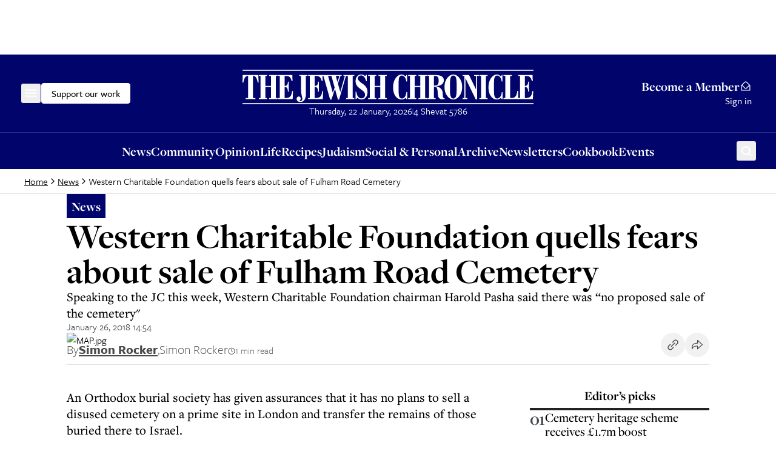

--- FILE ---
content_type: text/html; charset=utf-8
request_url: https://www.thejc.com/news/western-charitable-foundation-quells-fears-about-sale-of-fulham-road-cemetery-xop6out7
body_size: 33316
content:
<!DOCTYPE html><html lang="en"><head><meta charSet="utf-8"/><link rel="preconnect" href="https://assets.poool.fr"/><link href="https://assets.poool.fr" rel="dns-prefetch"/><meta name="viewport" content="width=device-width, initial-scale=1"/><link rel="preload" as="image" imageSrcSet="https://api.thejc.atexcloud.io/image-service/view/acePublic/alias/contentid/173lydrvqei51vuwdfo/0/map-jpg.webp?f=16%3A9&amp;w=640&amp;q=0.6 640w, https://api.thejc.atexcloud.io/image-service/view/acePublic/alias/contentid/173lydrvqei51vuwdfo/0/map-jpg.webp?f=16%3A9&amp;w=750&amp;q=0.6 750w, https://api.thejc.atexcloud.io/image-service/view/acePublic/alias/contentid/173lydrvqei51vuwdfo/0/map-jpg.webp?f=16%3A9&amp;w=828&amp;q=0.6 828w, https://api.thejc.atexcloud.io/image-service/view/acePublic/alias/contentid/173lydrvqei51vuwdfo/0/map-jpg.webp?f=16%3A9&amp;w=1080&amp;q=0.6 1080w, https://api.thejc.atexcloud.io/image-service/view/acePublic/alias/contentid/173lydrvqei51vuwdfo/0/map-jpg.webp?f=16%3A9&amp;w=1200&amp;q=0.6 1200w, https://api.thejc.atexcloud.io/image-service/view/acePublic/alias/contentid/173lydrvqei51vuwdfo/0/map-jpg.webp?f=16%3A9&amp;w=1920&amp;q=0.6 1920w, https://api.thejc.atexcloud.io/image-service/view/acePublic/alias/contentid/173lydrvqei51vuwdfo/0/map-jpg.webp?f=16%3A9&amp;w=2048&amp;q=0.6 2048w, https://api.thejc.atexcloud.io/image-service/view/acePublic/alias/contentid/173lydrvqei51vuwdfo/0/map-jpg.webp?f=16%3A9&amp;w=3840&amp;q=0.6 3840w" imageSizes="(max-width: 1116px) 100vw, 1060px"/><link rel="stylesheet" href="/_next/static/css/d8b580d2eb4c6dcc.css" data-precedence="next"/><link rel="preload" as="script" fetchPriority="low" href="/_next/static/chunks/webpack-e1ecd1256a0bc85f.js"/><script src="/_next/static/chunks/4bd1b696-182b6b13bdad92e3.js" async=""></script><script src="/_next/static/chunks/1255-2515ec02460e7abe.js" async=""></script><script src="/_next/static/chunks/main-app-b7ac91ae224968d9.js" async=""></script><script src="/_next/static/chunks/2454-cdddcdca420f54b6.js" async=""></script><script src="/_next/static/chunks/4909-3886d0132388a27b.js" async=""></script><script src="/_next/static/chunks/6784-5326fd6d556bd14a.js" async=""></script><script src="/_next/static/chunks/2919-c072e846293823fa.js" async=""></script><script src="/_next/static/chunks/1415-e2b39d3972b8d780.js" async=""></script><script src="/_next/static/chunks/app/layout-468d8701550e2540.js" async=""></script><script src="/_next/static/chunks/app/error-4d31acc128f09d35.js" async=""></script><script src="/_next/static/chunks/2619-04bc32f026a0d946.js" async=""></script><script src="/_next/static/chunks/1356-ce6e02a409e00e02.js" async=""></script><script src="/_next/static/chunks/3249-438af6e21aca0aa4.js" async=""></script><script src="/_next/static/chunks/4431-7d298094e1aac59e.js" async=""></script><script src="/_next/static/chunks/8616-7d177d3ad9878d2a.js" async=""></script><script src="/_next/static/chunks/4415-084e16ed955afd19.js" async=""></script><script src="/_next/static/chunks/2982-bdaa7fcccb8b86ff.js" async=""></script><script src="/_next/static/chunks/3017-647ee40f81477969.js" async=""></script><script src="/_next/static/chunks/1029-b6e345a333841a3a.js" async=""></script><script src="/_next/static/chunks/4498-fa6b7a9ccf5415e6.js" async=""></script><script src="/_next/static/chunks/6241-045c3efe99b62d9a.js" async=""></script><script src="/_next/static/chunks/7802-e072d099e34d6d6e.js" async=""></script><script src="/_next/static/chunks/5038-f0de557cfd874643.js" async=""></script><script src="/_next/static/chunks/5536-4e4fea672c357652.js" async=""></script><script src="/_next/static/chunks/7433-f544123bb04173a7.js" async=""></script><script src="/_next/static/chunks/6472-91704662bba91c8b.js" async=""></script><script src="/_next/static/chunks/app/(other)/%5B...path%5D/page-1b9baedde8dc2daa.js" async=""></script><script src="https://clerk.thejc.com/npm/@clerk/clerk-js@5/dist/clerk.browser.js" data-clerk-js-script="true" async="" crossorigin="anonymous" data-clerk-publishable-key="pk_live_Y2xlcmsudGhlamMuY29tJA"></script><script src="/_next/static/chunks/9972-6552c6c71285a15a.js" async=""></script><script src="/_next/static/chunks/1585-1b495ccd51cbafaf.js" async=""></script><script src="/_next/static/chunks/9170-bf6be7c227fd8f2d.js" async=""></script><script src="/_next/static/chunks/app/(other)/layout-811204c28bea3a4b.js" async=""></script><link rel="preload" href="https://www.googletagmanager.com/gtm.js?id=GTM-MH4WG8" as="script"/><link rel="preload" href="https://securepubads.g.doubleclick.net/tag/js/gpt.js" as="script"/><link rel="preload" href="/_next/static/chunks/6490.abe61f4cf801b8ef.js" as="script" fetchPriority="low"/><link rel="preload" href="https://donorbox.org/widget.js" as="script"/><link rel="preload" href="https://assets.poool.fr/audit.min.js" as="script"/><link rel="preload" href="https://assets.poool.fr/access.min.js" as="script"/><link rel="preload" href="https://assets.poool.fr/poool-sdk-v4.min.js" as="script"/><title>Western Charitable Foundation quells fears about sale of Fulham Road Cemetery - The Jewish Chronicle - The Jewish Chronicle</title><meta name="description" content="Speaking to the JC this week, Western Charitable Foundation chairman Harold Pasha said there was “no proposed sale of the cemetery&quot; "/><link rel="author" href="https://www.thejc.com/author/simon-rocker-veaet6pf"/><meta name="author" content="Simon Rocker"/><link rel="canonical" href="https://www.thejc.com/news/western-charitable-foundation-quells-fears-about-sale-of-fulham-road-cemetery-xop6out7"/><meta property="og:title" content="Western Charitable Foundation quells fears about sale of Fulham Road Cemetery - The Jewish Chronicle"/><meta property="og:description" content="Speaking to the JC this week, Western Charitable Foundation chairman Harold Pasha said there was “no proposed sale of the cemetery&quot; "/><meta property="og:url" content="https://www.thejc.com/news/western-charitable-foundation-quells-fears-about-sale-of-fulham-road-cemetery-xop6out7"/><meta property="og:site_name" content="The Jewish Chronicle"/><meta property="og:image" content="https://api.thejc.atexcloud.io/image-service/view/acePublic/alias/contentid/173lydrvqei51vuwdfo/0/map-jpg.webp?w=1200&amp;q=0.6"/><meta property="og:image:alt" content="Western Charitable Foundation quells fears about sale of Fulham Road Cemetery"/><meta property="og:image:width" content="1200"/><meta property="og:image:height" content="675"/><meta property="og:type" content="article"/><meta property="article:published_time" content="2018-01-26T14:54:47.428Z"/><meta property="article:section" content="News"/><meta name="twitter:card" content="summary_large_image"/><meta name="twitter:site" content="@JewishChron"/><meta name="twitter:creator" content="@JewishChron"/><meta name="twitter:title" content="Western Charitable Foundation quells fears about sale of Fulham Road Cemetery - The Jewish Chronicle"/><meta name="twitter:description" content="Speaking to the JC this week, Western Charitable Foundation chairman Harold Pasha said there was “no proposed sale of the cemetery&quot; "/><meta name="twitter:image" content="https://www.thejc.com/api/twitterImage/news/western-charitable-foundation-quells-fears-about-sale-of-fulham-road-cemetery-xop6out7"/><meta name="twitter:image:alt" content="MAP.jpg"/><meta name="twitter:image:width" content="1200"/><meta name="twitter:image:height" content="675"/><link rel="stylesheet" href="https://use.typekit.net/wex3ymn.css"/><script src="/_next/static/chunks/polyfills-42372ed130431b0a.js" noModule=""></script></head><body class="the-jewish-chronicle min-h-screen bg-background antialiased overflow-x-hidden"><div hidden=""><!--$--><!--/$--></div><div class="ad-mobile:min-h-[var(--mobile-min-height)] ad-desktop:min-h-[var(--desktop-min-height)] flex justify-center items-center" style="--desktop-min-height:90px;--mobile-min-height:50px"><div id="_R_1iuanb_" data-ad-unit-path="/32215878/header" class="flex"></div><script type="application/json">{
  "adUnitPath": "/32215878/header",
  "sizes": [
    [
      [
        1024,
        90
      ],
      [
        [
          728,
          90
        ],
        [
          970,
          90
        ]
      ]
    ],
    [
      [
        0,
        0
      ],
      [
        [
          320,
          50
        ]
      ]
    ]
  ],
  "desktopMinHeight": 90,
  "mobileMinHeight": 50
}</script></div><header><div class="w-full bg-category-news text-white sticky top-[-1px] z-10 lg:static print:hidden"><div class="container flex items-center justify-between gap-8 py-14 px-16 md:px-28 xl:px-40 lg:py-24 relative"><div class="flex items-center gap-32 flex-1"><!--$!--><template data-dgst="BAILOUT_TO_CLIENT_SIDE_RENDERING"></template><div class="size-34 -ml-6 flex items-center justify-center rounded-md border border-category-news hover:border-white ring-offset-category-news transition-colors focus-visible:outline-none focus-visible:ring-2 focus-visible:ring-white focus-visible:ring-offset-1"><svg xmlns="http://www.w3.org/2000/svg" fill="none" viewBox="0 0 24 24" class="size-24"><mask id="menu_svg__a" width="20" height="13" x="2" y="5" fill="#000" maskUnits="userSpaceOnUse"><path fill="currentColor" d="M2 5h20v13H2z"></path><path fill-rule="evenodd" d="M3 6h18v1.187H3zm18 5.081H3v1.187h18zm0 5.081H3v1.187h18z" clip-rule="evenodd"></path></mask><path fill="currentColor" fill-rule="evenodd" d="M3 6h18v1.187H3zm18 5.081H3v1.187h18zm0 5.081H3v1.187h18z" clip-rule="evenodd"></path><path fill="currentColor" d="M21 6h.5v-.5H21zM3 6v-.5h-.5V6zm18 1.187v.5h.5v-.5zm-18 0h-.5v.5H3zm0 3.894v-.5h-.5v.5zm18 0h.5v-.5H21zM3 12.268h-.5v.5H3zm18 0v.5h.5v-.5zM3 16.162v-.5h-.5v.5zm18 0h.5v-.5H21zM3 17.35h-.5v.5H3zm18 0v.5h.5v-.5zM21 5.5H3v1h18zm.5 1.687V6h-1v1.187zm-18.5.5h18v-1H3zM2.5 6v1.187h1V6zm.5 5.581h18v-1H3zm.5.687V11.08h-1v1.187zm17.5-.5H3v1h18zm-.5-.687v1.187h1V11.08zM3 16.662h18v-1H3zm.5.687v-1.187h-1v1.187zm17.5-.5H3v1h18zm-.5-.687v1.187h1v-1.187z" mask="url(#menu_svg__a)"></path></svg></div><!--/$--><button class="items-center justify-center gap-8 whitespace-nowrap rounded-md font-tertiary font-medium hover:ring-2 hover:ring-offset-1 ring-offset-background transition-all focus-visible:outline-none focus-visible:ring-2 focus-visible:ring-offset-1 disabled:pointer-events-none disabled:bg-gray-500 disabled:border disabled:border-gray-500 [&amp;_svg]:pointer-events-none [&amp;_svg]:size-24 [&amp;_svg]:shrink-0 text-16 border hover:ring-offset-black px-16 py-9 gtm-donate-cta hidden lg:inline-flex h-34 text-black bg-white border-white focus-visible:ring-white focus-visible:ring-offset-category-news hover:ring-white" type="button" aria-haspopup="dialog" aria-expanded="false" aria-controls="radix-_R_19aiuanb_" data-state="closed">Support our work</button></div><div class="flex flex-col gap-16"><a class="w-[227px] md:w-[320px] lg:w-[480px] min-[1360px]:w-[556px] ring-offset-category-news transition-colors focus-visible:outline-none focus-visible:ring-2 focus-visible:ring-white focus-visible:ring-offset-2" tabindex="0" href="/"><svg xmlns="http://www.w3.org/2000/svg" fill="none" viewBox="0 0 556 68" class="w-[227px] h-[28px] md:w-[320px] md:h-[39px] lg:w-[480px] lg:h-[59px] min-[1360px]:w-[556px] min-[1360px]:h-[68px]" role="img" aria-label="The Jewish Chronicle"><path fill="currentColor" d="m554.849 57.07.61-15.152h-1.727c-.495 4.824-1.647 8.232-3.443 10.212-1.796 1.992-4.639 2.982-8.508 2.982h-2.429v-21.08c2.268.023 3.88.679 4.824 1.98s1.485 3.638 1.623 7.011h1.589V23.911h-1.589q-.137 4.404-1.589 6.217c-.967 1.21-2.59 1.831-4.858 1.877V12.974h2.36c3.419 0 5.918.679 7.472 2.049q2.349 2.056 3.765 7.702h1.623l-.437-11.709h-27.31v1.97h3.27v42.126h-3.27v1.97h28.012zm-28.185 0V41.607h-1.658c-.495 4.778-1.566 8.22-3.224 10.328-1.657 2.118-4.087 3.166-7.31 3.166h-3.178V12.974h3.684v-1.97h-16.199v1.97h3.27V55.1h-3.27v1.969zm-29.601.414V43.806h-1.657c-.334 3.742-1.29 6.712-2.856 8.9-1.566 2.187-3.488 3.293-5.791 3.293s-3.845-.99-4.789-2.96c-.945-1.968-1.417-5.41-1.417-10.292v-18.33c0-4.317.484-7.448 1.451-9.383s2.51-2.912 4.628-2.912 3.961 1.001 5.469 3.016 2.545 4.836 3.109 8.485h1.52V10.706h-1.186l-1.658 3.131c-1.324-1.22-2.637-2.118-3.938-2.717q-1.934-.898-3.937-.898c-2.188 0-4.283.668-6.298 2.003-2.015 1.336-3.846 3.247-5.48 5.757-1.44 2.245-2.51 4.743-3.224 7.472s-1.059 5.78-1.059 9.13c0 7.023 1.485 12.676 4.467 16.948 2.982 4.271 6.908 6.401 11.801 6.401 1.197 0 2.429-.242 3.73-.725q1.935-.726 3.8-2.107l1.853 2.372h1.451zm-31.868-44.499h3.2v-1.969h-15.692v1.97h3.177v42.126h-3.177v1.97h15.692v-1.97h-3.2V12.974zm-35.45 44.085V55.1h-3.684V17.28l19.573 40.4h2.671V12.974h3.546v-1.97h-9.28v1.97h3.684v25.974l-13.47-27.932h-12.181v1.97h3.408v42.126h-3.408v1.97h9.141zm-42.3-12.826q1.486 4.455 4.629 8.117c1.554 1.796 3.246 3.166 5.1 4.133 1.842.967 3.719 1.45 5.607 1.45s3.846-.483 5.722-1.462q2.815-1.467 5.078-4.11a24.1 24.1 0 0 0 4.593-8.117c.991-2.97 1.486-6.367 1.486-10.178 0-3.81-.495-7.218-1.497-10.212a24.4 24.4 0 0 0-4.571-8.117c-1.485-1.773-3.166-3.131-5.043-4.087-1.876-.955-3.799-1.427-5.756-1.427s-3.788.472-5.642 1.416c-1.842.944-3.534 2.302-5.066 4.098a23.9 23.9 0 0 0-4.605 8.117c-1.002 2.994-1.497 6.402-1.497 10.213s.495 7.207 1.485 10.177m20.114 8.405c-.99 2.28-2.59 3.43-4.789 3.43s-3.777-1.139-4.778-3.43c-1.002-2.28-1.497-5.964-1.497-11.041V26.536q0-7.581 1.485-10.983c.99-2.269 2.591-3.408 4.79-3.408s3.799 1.14 4.789 3.408 1.485 5.94 1.485 10.983V41.62c0 5.077-.495 8.75-1.485 11.041m-38.685 4.421v-1.969h-3.235V33.306c2.614.07 4.433.84 5.469 2.303 1.036 1.474 1.658 4.478 1.854 9.026v.346c.184 4.501.725 7.495 1.658 8.992.759 1.22 1.75 2.13 2.959 2.74 1.208.61 2.636.91 4.305.91.726 0 1.451-.058 2.176-.185.737-.127 1.486-.31 2.246-.564l-.403-1.762c-.139.023-.265.046-.369.058-.115.011-.288.011-.541.011-1.462-.023-2.222-1.761-2.257-5.204-.046-1.98-.115-3.58-.207-4.824-.288-3.235-1.45-5.883-3.477-7.944-2.026-2.05-4.927-3.535-8.704-4.421v-.414c4.663-.369 8.209-1.497 10.65-3.397s3.661-4.421 3.661-7.599c0-3.557-1.462-6.182-4.375-7.852-2.913-1.68-7.437-2.51-13.586-2.51h-13.574v1.97h3.27v42.126h-3.27v1.97h15.762zm-3.235-44.084h2.43c2.406 0 4.121.702 5.146 2.095 1.025 1.405 1.531 3.753 1.531 7.058s-.552 5.664-1.658 7.057c-1.105 1.405-2.924 2.107-5.468 2.107h-1.992V12.985zM332.274 57.08v-1.969h-3.178V34.066h10.5v21.046h-3.247v1.97h15.693v-1.97h-3.178V12.974h3.178v-1.97h-15.693v1.97h3.247v18.973h-10.5V12.974h3.178v-1.97h-15.693v1.97h3.27V55.1h-3.27v1.969h15.693zm-17.42.414V43.819h-1.658c-.334 3.742-1.289 6.712-2.855 8.9-1.566 2.187-3.489 3.292-5.791 3.292s-3.846-.99-4.79-2.959c-.944-1.968-1.416-5.41-1.416-10.292v-18.33c0-4.317.484-7.449 1.451-9.383s2.51-2.913 4.628-2.913 3.961 1.002 5.469 3.017 2.544 4.835 3.108 8.485h1.52V10.717h-1.186l-1.658 3.132c-1.324-1.22-2.636-2.119-3.937-2.717q-1.935-.899-3.938-.898c-2.187 0-4.283.667-6.297 2.003-2.015 1.335-3.846 3.247-5.481 5.756-1.439 2.246-2.51 4.744-3.224 7.473-.713 2.728-1.059 5.78-1.059 9.13 0 7.023 1.485 12.676 4.467 16.947 2.982 4.272 6.92 6.402 11.802 6.402 1.197 0 2.429-.242 3.73-.726q1.934-.725 3.799-2.107l1.854 2.372h1.451zm-59.04-.414v-1.969h-3.178V34.066h10.5v21.046h-3.235v1.97h15.693v-1.97h-3.178V12.974h3.178v-1.97h-15.693v1.97h3.235v18.973h-10.5V12.974h3.178v-1.97h-15.693v1.97h3.27V55.1h-3.27v1.969h15.693zm-38.213 0 1.785-2.337c1.37 1.06 2.717 1.842 4.052 2.36 1.325.518 2.66.771 3.984.771 3.327 0 6.068-1.3 8.198-3.891 2.141-2.59 3.2-5.964 3.2-10.097 0-3.258-.644-6.102-1.922-8.52q-1.917-3.626-6.045-6.563a382 382 0 0 0-2.901-2.037c-5.066-3.443-7.599-6.436-7.599-8.992 0-1.612.587-2.97 1.773-4.099 1.186-1.128 2.637-1.693 4.375-1.693 2.36 0 4.352.933 5.975 2.81 1.624 1.876 2.81 4.605 3.581 8.209h1.52V10.809h-1.52l-1.451 2.372q-1.986-1.52-3.868-2.245a10.7 10.7 0 0 0-3.903-.726c-3.155 0-5.734 1.152-7.749 3.443s-3.016 5.273-3.016 8.923c0 3.189.691 5.93 2.061 8.209 1.37 2.29 4.053 4.847 8.036 7.702 3.489 2.452 5.688 4.364 6.62 5.722.921 1.359 1.382 2.878 1.382 4.582 0 2.061-.633 3.765-1.911 5.078-1.267 1.324-2.89 1.98-4.847 1.98-2.683 0-4.871-1.094-6.563-3.27-1.704-2.187-2.786-5.319-3.258-9.406h-1.52v13.885h1.52zm-7.057-44.084h3.2v-1.97h-15.692v1.97h3.177v42.127h-3.177v1.969h15.692v-1.97h-3.2v-42.15zm-40.642 44.948 6.85-20.183 5.503 20.183h2.361l12.998-44.948h1.727v-1.97h-6.413v1.97h2.637l-8.704 30.614-4.525-16.015 4.859-14.6h2.325v-1.968h-37.026v1.969h2.199l12.722 44.948h2.498zm-6.379-44.948h6.448l6.079 22.013-3.443 10.362zm14.749 0h6.885l-3.777 11.709zM153.461 57.08l.61-15.151h-1.727c-.495 4.824-1.646 8.232-3.443 10.212-1.796 1.992-4.639 2.982-8.508 2.982h-2.429V34.043c2.268.023 3.88.68 4.824 1.98s1.485 3.638 1.623 7.012H146V23.923h-1.589q-.137 4.404-1.589 6.217c-.967 1.209-2.59 1.83-4.858 1.877V12.974h2.36c3.419 0 5.918.679 7.472 2.049q2.349 2.056 3.765 7.702h1.623l-.437-11.709h-27.31v1.97h3.27v42.126h-3.27v1.97zm-42.887 1.462c.437-.633.656-1.45.656-2.464 0-1.15-.345-2.072-1.025-2.786-.691-.714-1.589-1.07-2.717-1.07-1.22 0-2.199.402-2.959 1.22-.748.817-1.128 1.888-1.128 3.224 0 1.75.668 3.2 1.992 4.375s2.993 1.761 4.996 1.761c3.535 0 6.218-1.416 8.048-4.237 1.831-2.82 2.752-6.954 2.752-12.4V12.974h2.901v-1.97h-15.623v1.97h3.442v26.664c0 3.65.415 7.323 1.244 11.007q1.243 5.526 1.243 6.08c0 1.22-.357 2.221-1.059 3.027-.714.806-1.6 1.21-2.683 1.21-.38 0-.76-.059-1.117-.15a7.4 7.4 0 0 1-1.22-.496c1.059-.552 1.808-1.14 2.245-1.773m-14.69-1.462.61-15.151h-1.728c-.495 4.824-1.646 8.232-3.442 10.212-1.796 1.992-4.64 2.982-8.508 2.982h-2.43V34.043c2.268.023 3.88.68 4.824 1.98q1.417 1.951 1.624 7.012h1.589V23.923h-1.59q-.137 4.404-1.588 6.217c-.967 1.209-2.59 1.83-4.859 1.877V12.974h2.36c3.42 0 5.918.679 7.473 2.049q2.348 2.056 3.765 7.702h1.623l-.438-11.709h-27.31v1.97h3.27v42.126h-3.27v1.97zm-48.875 0v-1.969H43.82V34.066h10.5v21.046h-3.235v1.97h15.692v-1.97H63.6V12.974h3.178v-1.97H51.084v1.97h3.236v18.973h-10.5V12.974h3.177v-1.97H31.305v1.97h3.27V55.1h-3.27v1.969h15.692zm-22.312 0v-1.969h-4.629V12.905h.541c2.21 0 3.96.967 5.262 2.89 1.3 1.934 2.383 5.226 3.247 9.89h1.588l-.333-14.669H.403L0 25.684h1.658c.806-4.594 1.877-7.875 3.19-9.832 1.312-1.969 3.085-2.947 5.318-2.947h.541V55.1H6.08v1.969h18.594zM556 1H0v2.084h556zm0 64H0v2.084h556z"></path></svg></a><div class="hidden min-h-[21px] lg:block"><!--$!--><template data-dgst="BAILOUT_TO_CLIENT_SIDE_RENDERING"></template><!--/$--></div></div><div class="flex flex-1 justify-end"><button type="button" aria-haspopup="dialog" aria-expanded="false" aria-controls="radix-_R_17aiuanb_" data-state="closed" aria-label="Search" class="lg:hidden [&amp;[data-state=closed]&gt;.search-button]:block [&amp;[data-state=closed]&gt;.close-button]:hidden [&amp;[data-state=open]&gt;.search-button]:hidden [&amp;[data-state=open]&gt;.close-button]:block size-34 -mr-8 flex items-center justify-center rounded-md border border-category-news hover:border-white ring-offset-category-news transition-colors focus-visible:outline-none focus-visible:ring-2 focus-visible:ring-white focus-visible:ring-offset-1" tabindex="0"><svg xmlns="http://www.w3.org/2000/svg" fill="none" viewBox="0 0 24 24" class="search-button size-24"><path fill="currentColor" d="M17.295 15.9a7.484 7.484 0 0 0-1.077-10.083 7.35 7.35 0 0 0-5.098-1.812 7.36 7.36 0 0 0-4.957 2.174 7.47 7.47 0 0 0-2.158 4.996 7.48 7.48 0 0 0 1.798 5.139 7.342 7.342 0 0 0 10.004 1.085L19.38 21l1.488-1.497zm-5.885.864c-1.039 0-2.055-.311-2.919-.893a5.3 5.3 0 0 1-1.935-2.376 5.33 5.33 0 0 1-.3-3.06 5.3 5.3 0 0 1 1.439-2.711 5.24 5.24 0 0 1 2.69-1.45 5.2 5.2 0 0 1 3.036.302c.96.4 1.78 1.08 2.358 1.95a5.325 5.325 0 0 1-.655 6.685 5.24 5.24 0 0 1-3.714 1.553"></path></svg><svg xmlns="http://www.w3.org/2000/svg" fill="none" viewBox="0 0 25 24" class="close-button size-24"><path fill="currentColor" fill-rule="evenodd" d="m13.983 12 6.767-6.767L19.517 4l-6.767 6.767L5.983 4 4.75 5.233 11.517 12 4.75 18.767 5.983 20l6.767-6.767L19.517 20l1.233-1.233zM5.11 5.233l.873-.873z" clip-rule="evenodd"></path></svg></button><div class="hidden lg:flex lg:flex-col lg:items-end min-[1360px]:flex-row min-[1360px]:items-center justify-end gap-8 min-[1360px]:gap-16"><a class="group inline-flex items-center gap-8 font-base font-bold text-end text-21 leading-md decoration-0 underline-offset-4 no-underline hover:underline hover:text-white ring-offset-category-news transition-colors focus-visible:outline-none focus-visible:ring-2 focus-visible:ring-white focus-visible:ring-offset-2 [&amp;_.envelope]:block [&amp;_.envelope-filled]:hidden" href="/pricing">Become a Member<svg xmlns="http://www.w3.org/2000/svg" fill="none" viewBox="0 0 24 24" class="envelope size-20 group-hover:hidden"><path fill="currentColor" d="m20.075 9.294-5.424-5.196a3.75 3.75 0 0 0-5.291-.011L3.925 9.294A3.01 3.01 0 0 0 3 11.46V21h18v-9.54a3.01 3.01 0 0 0-.925-2.166M10.41 5.158a2.3 2.3 0 0 1 3.194.012l5.06 4.848-5.072 5.073a2.305 2.305 0 0 1-3.182 0L5.336 10.02zM19.5 19.5h-15v-8.04c0-.048.01-.094.014-.142l4.835 4.834a3.75 3.75 0 0 0 5.302 0l4.835-4.834c.004.048.014.094.014.142z"></path></svg><svg xmlns="http://www.w3.org/2000/svg" fill="none" viewBox="0 0 24 24" class="envelope-filled size-20 group-hover:block"><path fill="currentColor" d="m3.9 9.328 5.46-5.241a3.75 3.75 0 0 1 5.291.011l5.453 5.23-6.513 6.514a2.306 2.306 0 0 1-3.182 0zm10.755 7.575a3.75 3.75 0 0 1-5.302 0l-6.233-6.23c-.075.255-.116.52-.12.787V21h18v-9.54a3 3 0 0 0-.12-.787z"></path></svg></a><div class="w-[1px] h-[25px] bg-gray-500 hidden min-[1360px]:block"></div><div class="min-w-[43px] font-tertiary font-medium text-16 leading-[24px]">Sign in</div></div></div></div></div><div class="bg-category-news text-white border-t border-[#2B2D89] print:hidden"><div class="container min-h-34 flex items-center gap-12 py-8 px-16 lg:hidden"><button class="inline-flex items-center justify-center gap-8 whitespace-nowrap font-tertiary hover:ring-ring hover:ring-offset-1 disabled:pointer-events-none disabled:bg-gray-500 disabled:border disabled:border-gray-500 [&amp;_svg]:pointer-events-none [&amp;_svg]:shrink-0 rounded-none [&amp;_svg]:size-16 gtm-donate-cta h-16 p-0 flex-1 text-center text-14 leading-lg font-medium ring-offset-category-news transition-colors cursor-pointer hover:ring-0 focus-visible:outline-none focus-visible:ring-2 focus-visible:ring-white focus-visible:ring-offset-2" type="button" aria-haspopup="dialog" aria-expanded="false" aria-controls="radix-_R_15iiuanb_" data-state="closed">Support our work</button><div class="w-[1px] h-[13px] bg-[#2B2D89]"></div><a class="flex-1 h-16 text-center text-14 leading-lg font-medium ring-offset-category-news transition-colors focus-visible:outline-none focus-visible:ring-2 focus-visible:ring-white focus-visible:ring-offset-2" href="/pricing">Become a Member</a></div><div class="hidden lg:flex container items-center justify-center relative px-16 md:px-28 xl:px-40"><nav class="flex items-center justify-center h-[60px] gap-24" aria-label="Main navigation"><a class="gtm-navigation-item gtm-navigation-item-header font-base font-bold text-21 ring-offset-category-news transition-colors decoration-0 underline-offset-4 no-underline hover:underline hover:text-white focus-visible:outline-none focus-visible:ring-2 focus-visible:ring-white focus-visible:ring-offset-2" tabindex="0" href="/news">News</a><a class="gtm-navigation-item gtm-navigation-item-header font-base font-bold text-21 ring-offset-category-news transition-colors decoration-0 underline-offset-4 no-underline hover:underline hover:text-white focus-visible:outline-none focus-visible:ring-2 focus-visible:ring-white focus-visible:ring-offset-2" tabindex="0" href="/community">Community </a><a class="gtm-navigation-item gtm-navigation-item-header font-base font-bold text-21 ring-offset-category-news transition-colors decoration-0 underline-offset-4 no-underline hover:underline hover:text-white focus-visible:outline-none focus-visible:ring-2 focus-visible:ring-white focus-visible:ring-offset-2" tabindex="0" href="/opinion">Opinion</a><a class="gtm-navigation-item gtm-navigation-item-header font-base font-bold text-21 ring-offset-category-news transition-colors decoration-0 underline-offset-4 no-underline hover:underline hover:text-white focus-visible:outline-none focus-visible:ring-2 focus-visible:ring-white focus-visible:ring-offset-2" tabindex="0" href="/life">Life</a><a class="gtm-navigation-item gtm-navigation-item-header font-base font-bold text-21 ring-offset-category-news transition-colors decoration-0 underline-offset-4 no-underline hover:underline hover:text-white focus-visible:outline-none focus-visible:ring-2 focus-visible:ring-white focus-visible:ring-offset-2" tabindex="0" href="/recipe">Recipes</a><a class="gtm-navigation-item gtm-navigation-item-header font-base font-bold text-21 ring-offset-category-news transition-colors decoration-0 underline-offset-4 no-underline hover:underline hover:text-white focus-visible:outline-none focus-visible:ring-2 focus-visible:ring-white focus-visible:ring-offset-2" tabindex="0" href="/judaism">Judaism </a><a class="gtm-navigation-item gtm-navigation-item-header font-base font-bold text-21 ring-offset-category-news transition-colors decoration-0 underline-offset-4 no-underline hover:underline hover:text-white focus-visible:outline-none focus-visible:ring-2 focus-visible:ring-white focus-visible:ring-offset-2" tabindex="0" href="/personal-of6pugzl">Social &amp; Personal</a><a class="gtm-navigation-item gtm-navigation-item-header font-base font-bold text-21 ring-offset-category-news transition-colors decoration-0 underline-offset-4 no-underline hover:underline hover:text-white focus-visible:outline-none focus-visible:ring-2 focus-visible:ring-white focus-visible:ring-offset-2" tabindex="0" href="/archive">Archive</a><a class="gtm-navigation-item gtm-navigation-item-header font-base font-bold text-21 ring-offset-category-news transition-colors decoration-0 underline-offset-4 no-underline hover:underline hover:text-white focus-visible:outline-none focus-visible:ring-2 focus-visible:ring-white focus-visible:ring-offset-2" tabindex="0" href="/newsletters">Newsletters</a><a class="gtm-navigation-item gtm-navigation-item-header font-base font-bold text-21 ring-offset-category-news transition-colors decoration-0 underline-offset-4 no-underline hover:underline hover:text-white focus-visible:outline-none focus-visible:ring-2 focus-visible:ring-white focus-visible:ring-offset-2" tabindex="0" href="/jc-cookbook">Cookbook</a><a class="gtm-navigation-item gtm-navigation-item-header font-base font-bold text-21 ring-offset-category-news transition-colors decoration-0 underline-offset-4 no-underline hover:underline hover:text-white focus-visible:outline-none focus-visible:ring-2 focus-visible:ring-white focus-visible:ring-offset-2" tabindex="0" href="/events">Events</a></nav><button type="button" aria-haspopup="dialog" aria-expanded="false" aria-controls="radix-_R_1aiiuanb_" data-state="closed" aria-label="Search" class="lg:absolute lg:z-10 lg:top-[13px] lg:right-28 xl:right-40 [&amp;[data-state=closed]&gt;.search-button]:block [&amp;[data-state=closed]&gt;.close-button]:hidden [&amp;[data-state=open]&gt;.search-button]:hidden [&amp;[data-state=open]&gt;.close-button]:block size-34 -mr-8 flex items-center justify-center rounded-md border border-category-news hover:border-white ring-offset-category-news transition-colors focus-visible:outline-none focus-visible:ring-2 focus-visible:ring-white focus-visible:ring-offset-1" tabindex="0"><svg xmlns="http://www.w3.org/2000/svg" fill="none" viewBox="0 0 24 24" class="search-button size-24"><path fill="currentColor" d="M17.295 15.9a7.484 7.484 0 0 0-1.077-10.083 7.35 7.35 0 0 0-5.098-1.812 7.36 7.36 0 0 0-4.957 2.174 7.47 7.47 0 0 0-2.158 4.996 7.48 7.48 0 0 0 1.798 5.139 7.342 7.342 0 0 0 10.004 1.085L19.38 21l1.488-1.497zm-5.885.864c-1.039 0-2.055-.311-2.919-.893a5.3 5.3 0 0 1-1.935-2.376 5.33 5.33 0 0 1-.3-3.06 5.3 5.3 0 0 1 1.439-2.711 5.24 5.24 0 0 1 2.69-1.45 5.2 5.2 0 0 1 3.036.302c.96.4 1.78 1.08 2.358 1.95a5.325 5.325 0 0 1-.655 6.685 5.24 5.24 0 0 1-3.714 1.553"></path></svg><svg xmlns="http://www.w3.org/2000/svg" fill="none" viewBox="0 0 25 24" class="close-button size-24"><path fill="currentColor" fill-rule="evenodd" d="m13.983 12 6.767-6.767L19.517 4l-6.767 6.767L5.983 4 4.75 5.233 11.517 12 4.75 18.767 5.983 20l6.767-6.767L19.517 20l1.233-1.233zM5.11 5.233l.873-.873z" clip-rule="evenodd"></path></svg></button></div></div><div aria-hidden="true" class="hidden lg:block fixed top-0 left-0 right-0 z-20 transition-all duration-200 lg:animate-slide-up lg:opacity-0 pointer-events-none"><div class="w-full bg-category-news text-white"><div class="container flex items-center justify-start gap-8 relative px-16 md:px-28 xl:px-40"><div class="flex items-center gap-16"><button type="button" aria-haspopup="dialog" aria-expanded="false" aria-controls="radix-_R_5qiuanb_" data-state="closed" aria-label="Menu" class="size-34 -ml-6 flex items-center justify-center rounded-md border border-category-news hover:border-white ring-offset-category-news transition-colors focus-visible:outline-none focus-visible:ring-2 focus-visible:ring-white focus-visible:ring-offset-1" tabindex="-1"><svg xmlns="http://www.w3.org/2000/svg" fill="none" viewBox="0 0 24 24" class="size-24"><mask id="menu_svg__a" width="20" height="13" x="2" y="5" fill="#000" maskUnits="userSpaceOnUse"><path fill="currentColor" d="M2 5h20v13H2z"></path><path fill-rule="evenodd" d="M3 6h18v1.187H3zm18 5.081H3v1.187h18zm0 5.081H3v1.187h18z" clip-rule="evenodd"></path></mask><path fill="currentColor" fill-rule="evenodd" d="M3 6h18v1.187H3zm18 5.081H3v1.187h18zm0 5.081H3v1.187h18z" clip-rule="evenodd"></path><path fill="currentColor" d="M21 6h.5v-.5H21zM3 6v-.5h-.5V6zm18 1.187v.5h.5v-.5zm-18 0h-.5v.5H3zm0 3.894v-.5h-.5v.5zm18 0h.5v-.5H21zM3 12.268h-.5v.5H3zm18 0v.5h.5v-.5zM3 16.162v-.5h-.5v.5zm18 0h.5v-.5H21zM3 17.35h-.5v.5H3zm18 0v.5h.5v-.5zM21 5.5H3v1h18zm.5 1.687V6h-1v1.187zm-18.5.5h18v-1H3zM2.5 6v1.187h1V6zm.5 5.581h18v-1H3zm.5.687V11.08h-1v1.187zm17.5-.5H3v1h18zm-.5-.687v1.187h1V11.08zM3 16.662h18v-1H3zm.5.687v-1.187h-1v1.187zm17.5-.5H3v1h18zm-.5-.687v1.187h1v-1.187z" mask="url(#menu_svg__a)"></path></svg></button><a class="w-[196px] ring-offset-category-news transition-colors focus-visible:outline-none focus-visible:ring-2 focus-visible:ring-white focus-visible:ring-offset-2" tabindex="-1" href="/"><svg xmlns="http://www.w3.org/2000/svg" fill="none" viewBox="0 0 556 68" class="w-[196px] h-[24px]" role="img" aria-label="The Jewish Chronicle"><path fill="currentColor" d="m554.849 57.07.61-15.152h-1.727c-.495 4.824-1.647 8.232-3.443 10.212-1.796 1.992-4.639 2.982-8.508 2.982h-2.429v-21.08c2.268.023 3.88.679 4.824 1.98s1.485 3.638 1.623 7.011h1.589V23.911h-1.589q-.137 4.404-1.589 6.217c-.967 1.21-2.59 1.831-4.858 1.877V12.974h2.36c3.419 0 5.918.679 7.472 2.049q2.349 2.056 3.765 7.702h1.623l-.437-11.709h-27.31v1.97h3.27v42.126h-3.27v1.97h28.012zm-28.185 0V41.607h-1.658c-.495 4.778-1.566 8.22-3.224 10.328-1.657 2.118-4.087 3.166-7.31 3.166h-3.178V12.974h3.684v-1.97h-16.199v1.97h3.27V55.1h-3.27v1.969zm-29.601.414V43.806h-1.657c-.334 3.742-1.29 6.712-2.856 8.9-1.566 2.187-3.488 3.293-5.791 3.293s-3.845-.99-4.789-2.96c-.945-1.968-1.417-5.41-1.417-10.292v-18.33c0-4.317.484-7.448 1.451-9.383s2.51-2.912 4.628-2.912 3.961 1.001 5.469 3.016 2.545 4.836 3.109 8.485h1.52V10.706h-1.186l-1.658 3.131c-1.324-1.22-2.637-2.118-3.938-2.717q-1.934-.898-3.937-.898c-2.188 0-4.283.668-6.298 2.003-2.015 1.336-3.846 3.247-5.48 5.757-1.44 2.245-2.51 4.743-3.224 7.472s-1.059 5.78-1.059 9.13c0 7.023 1.485 12.676 4.467 16.948 2.982 4.271 6.908 6.401 11.801 6.401 1.197 0 2.429-.242 3.73-.725q1.935-.726 3.8-2.107l1.853 2.372h1.451zm-31.868-44.499h3.2v-1.969h-15.692v1.97h3.177v42.126h-3.177v1.97h15.692v-1.97h-3.2V12.974zm-35.45 44.085V55.1h-3.684V17.28l19.573 40.4h2.671V12.974h3.546v-1.97h-9.28v1.97h3.684v25.974l-13.47-27.932h-12.181v1.97h3.408v42.126h-3.408v1.97h9.141zm-42.3-12.826q1.486 4.455 4.629 8.117c1.554 1.796 3.246 3.166 5.1 4.133 1.842.967 3.719 1.45 5.607 1.45s3.846-.483 5.722-1.462q2.815-1.467 5.078-4.11a24.1 24.1 0 0 0 4.593-8.117c.991-2.97 1.486-6.367 1.486-10.178 0-3.81-.495-7.218-1.497-10.212a24.4 24.4 0 0 0-4.571-8.117c-1.485-1.773-3.166-3.131-5.043-4.087-1.876-.955-3.799-1.427-5.756-1.427s-3.788.472-5.642 1.416c-1.842.944-3.534 2.302-5.066 4.098a23.9 23.9 0 0 0-4.605 8.117c-1.002 2.994-1.497 6.402-1.497 10.213s.495 7.207 1.485 10.177m20.114 8.405c-.99 2.28-2.59 3.43-4.789 3.43s-3.777-1.139-4.778-3.43c-1.002-2.28-1.497-5.964-1.497-11.041V26.536q0-7.581 1.485-10.983c.99-2.269 2.591-3.408 4.79-3.408s3.799 1.14 4.789 3.408 1.485 5.94 1.485 10.983V41.62c0 5.077-.495 8.75-1.485 11.041m-38.685 4.421v-1.969h-3.235V33.306c2.614.07 4.433.84 5.469 2.303 1.036 1.474 1.658 4.478 1.854 9.026v.346c.184 4.501.725 7.495 1.658 8.992.759 1.22 1.75 2.13 2.959 2.74 1.208.61 2.636.91 4.305.91.726 0 1.451-.058 2.176-.185.737-.127 1.486-.31 2.246-.564l-.403-1.762c-.139.023-.265.046-.369.058-.115.011-.288.011-.541.011-1.462-.023-2.222-1.761-2.257-5.204-.046-1.98-.115-3.58-.207-4.824-.288-3.235-1.45-5.883-3.477-7.944-2.026-2.05-4.927-3.535-8.704-4.421v-.414c4.663-.369 8.209-1.497 10.65-3.397s3.661-4.421 3.661-7.599c0-3.557-1.462-6.182-4.375-7.852-2.913-1.68-7.437-2.51-13.586-2.51h-13.574v1.97h3.27v42.126h-3.27v1.97h15.762zm-3.235-44.084h2.43c2.406 0 4.121.702 5.146 2.095 1.025 1.405 1.531 3.753 1.531 7.058s-.552 5.664-1.658 7.057c-1.105 1.405-2.924 2.107-5.468 2.107h-1.992V12.985zM332.274 57.08v-1.969h-3.178V34.066h10.5v21.046h-3.247v1.97h15.693v-1.97h-3.178V12.974h3.178v-1.97h-15.693v1.97h3.247v18.973h-10.5V12.974h3.178v-1.97h-15.693v1.97h3.27V55.1h-3.27v1.969h15.693zm-17.42.414V43.819h-1.658c-.334 3.742-1.289 6.712-2.855 8.9-1.566 2.187-3.489 3.292-5.791 3.292s-3.846-.99-4.79-2.959c-.944-1.968-1.416-5.41-1.416-10.292v-18.33c0-4.317.484-7.449 1.451-9.383s2.51-2.913 4.628-2.913 3.961 1.002 5.469 3.017 2.544 4.835 3.108 8.485h1.52V10.717h-1.186l-1.658 3.132c-1.324-1.22-2.636-2.119-3.937-2.717q-1.935-.899-3.938-.898c-2.187 0-4.283.667-6.297 2.003-2.015 1.335-3.846 3.247-5.481 5.756-1.439 2.246-2.51 4.744-3.224 7.473-.713 2.728-1.059 5.78-1.059 9.13 0 7.023 1.485 12.676 4.467 16.947 2.982 4.272 6.92 6.402 11.802 6.402 1.197 0 2.429-.242 3.73-.726q1.934-.725 3.799-2.107l1.854 2.372h1.451zm-59.04-.414v-1.969h-3.178V34.066h10.5v21.046h-3.235v1.97h15.693v-1.97h-3.178V12.974h3.178v-1.97h-15.693v1.97h3.235v18.973h-10.5V12.974h3.178v-1.97h-15.693v1.97h3.27V55.1h-3.27v1.969h15.693zm-38.213 0 1.785-2.337c1.37 1.06 2.717 1.842 4.052 2.36 1.325.518 2.66.771 3.984.771 3.327 0 6.068-1.3 8.198-3.891 2.141-2.59 3.2-5.964 3.2-10.097 0-3.258-.644-6.102-1.922-8.52q-1.917-3.626-6.045-6.563a382 382 0 0 0-2.901-2.037c-5.066-3.443-7.599-6.436-7.599-8.992 0-1.612.587-2.97 1.773-4.099 1.186-1.128 2.637-1.693 4.375-1.693 2.36 0 4.352.933 5.975 2.81 1.624 1.876 2.81 4.605 3.581 8.209h1.52V10.809h-1.52l-1.451 2.372q-1.986-1.52-3.868-2.245a10.7 10.7 0 0 0-3.903-.726c-3.155 0-5.734 1.152-7.749 3.443s-3.016 5.273-3.016 8.923c0 3.189.691 5.93 2.061 8.209 1.37 2.29 4.053 4.847 8.036 7.702 3.489 2.452 5.688 4.364 6.62 5.722.921 1.359 1.382 2.878 1.382 4.582 0 2.061-.633 3.765-1.911 5.078-1.267 1.324-2.89 1.98-4.847 1.98-2.683 0-4.871-1.094-6.563-3.27-1.704-2.187-2.786-5.319-3.258-9.406h-1.52v13.885h1.52zm-7.057-44.084h3.2v-1.97h-15.692v1.97h3.177v42.127h-3.177v1.969h15.692v-1.97h-3.2v-42.15zm-40.642 44.948 6.85-20.183 5.503 20.183h2.361l12.998-44.948h1.727v-1.97h-6.413v1.97h2.637l-8.704 30.614-4.525-16.015 4.859-14.6h2.325v-1.968h-37.026v1.969h2.199l12.722 44.948h2.498zm-6.379-44.948h6.448l6.079 22.013-3.443 10.362zm14.749 0h6.885l-3.777 11.709zM153.461 57.08l.61-15.151h-1.727c-.495 4.824-1.646 8.232-3.443 10.212-1.796 1.992-4.639 2.982-8.508 2.982h-2.429V34.043c2.268.023 3.88.68 4.824 1.98s1.485 3.638 1.623 7.012H146V23.923h-1.589q-.137 4.404-1.589 6.217c-.967 1.209-2.59 1.83-4.858 1.877V12.974h2.36c3.419 0 5.918.679 7.472 2.049q2.349 2.056 3.765 7.702h1.623l-.437-11.709h-27.31v1.97h3.27v42.126h-3.27v1.97zm-42.887 1.462c.437-.633.656-1.45.656-2.464 0-1.15-.345-2.072-1.025-2.786-.691-.714-1.589-1.07-2.717-1.07-1.22 0-2.199.402-2.959 1.22-.748.817-1.128 1.888-1.128 3.224 0 1.75.668 3.2 1.992 4.375s2.993 1.761 4.996 1.761c3.535 0 6.218-1.416 8.048-4.237 1.831-2.82 2.752-6.954 2.752-12.4V12.974h2.901v-1.97h-15.623v1.97h3.442v26.664c0 3.65.415 7.323 1.244 11.007q1.243 5.526 1.243 6.08c0 1.22-.357 2.221-1.059 3.027-.714.806-1.6 1.21-2.683 1.21-.38 0-.76-.059-1.117-.15a7.4 7.4 0 0 1-1.22-.496c1.059-.552 1.808-1.14 2.245-1.773m-14.69-1.462.61-15.151h-1.728c-.495 4.824-1.646 8.232-3.442 10.212-1.796 1.992-4.64 2.982-8.508 2.982h-2.43V34.043c2.268.023 3.88.68 4.824 1.98q1.417 1.951 1.624 7.012h1.589V23.923h-1.59q-.137 4.404-1.588 6.217c-.967 1.209-2.59 1.83-4.859 1.877V12.974h2.36c3.42 0 5.918.679 7.473 2.049q2.348 2.056 3.765 7.702h1.623l-.438-11.709h-27.31v1.97h3.27v42.126h-3.27v1.97zm-48.875 0v-1.969H43.82V34.066h10.5v21.046h-3.235v1.97h15.692v-1.97H63.6V12.974h3.178v-1.97H51.084v1.97h3.236v18.973h-10.5V12.974h3.177v-1.97H31.305v1.97h3.27V55.1h-3.27v1.969h15.692zm-22.312 0v-1.969h-4.629V12.905h.541c2.21 0 3.96.967 5.262 2.89 1.3 1.934 2.383 5.226 3.247 9.89h1.588l-.333-14.669H.403L0 25.684h1.658c.806-4.594 1.877-7.875 3.19-9.832 1.312-1.969 3.085-2.947 5.318-2.947h.541V55.1H6.08v1.969h18.594zM556 1H0v2.084h556zm0 64H0v2.084h556z"></path></svg></a></div><div class="pl-14 xl:pl-20"><nav class="flex items-center justify-center h-48 gap-20 xl:gap-24" aria-label="Main navigation"><a class="gtm-navigation-item gtm-navigation-item-header font-base font-bold ring-offset-category-news transition-colors decoration-0 underline-offset-4 no-underline hover:underline hover:text-white focus-visible:outline-none focus-visible:ring-2 focus-visible:ring-white focus-visible:ring-offset-2 text-18" tabindex="-1" href="/news">News</a><a class="gtm-navigation-item gtm-navigation-item-header font-base font-bold ring-offset-category-news transition-colors decoration-0 underline-offset-4 no-underline hover:underline hover:text-white focus-visible:outline-none focus-visible:ring-2 focus-visible:ring-white focus-visible:ring-offset-2 text-18" tabindex="-1" href="/community">Community </a><a class="gtm-navigation-item gtm-navigation-item-header font-base font-bold ring-offset-category-news transition-colors decoration-0 underline-offset-4 no-underline hover:underline hover:text-white focus-visible:outline-none focus-visible:ring-2 focus-visible:ring-white focus-visible:ring-offset-2 text-18" tabindex="-1" href="/opinion">Opinion</a><a class="gtm-navigation-item gtm-navigation-item-header font-base font-bold ring-offset-category-news transition-colors decoration-0 underline-offset-4 no-underline hover:underline hover:text-white focus-visible:outline-none focus-visible:ring-2 focus-visible:ring-white focus-visible:ring-offset-2 text-18" tabindex="-1" href="/life">Life</a><a class="gtm-navigation-item gtm-navigation-item-header font-base font-bold ring-offset-category-news transition-colors decoration-0 underline-offset-4 no-underline hover:underline hover:text-white focus-visible:outline-none focus-visible:ring-2 focus-visible:ring-white focus-visible:ring-offset-2 text-18" tabindex="-1" href="/recipe">Recipes</a><a class="gtm-navigation-item gtm-navigation-item-header font-base font-bold ring-offset-category-news transition-colors decoration-0 underline-offset-4 no-underline hover:underline hover:text-white focus-visible:outline-none focus-visible:ring-2 focus-visible:ring-white focus-visible:ring-offset-2 text-18" tabindex="-1" href="/judaism">Judaism </a><a class="gtm-navigation-item gtm-navigation-item-header font-base font-bold ring-offset-category-news transition-colors decoration-0 underline-offset-4 no-underline hover:underline hover:text-white focus-visible:outline-none focus-visible:ring-2 focus-visible:ring-white focus-visible:ring-offset-2 text-18" tabindex="-1" href="/personal-of6pugzl">Social &amp; Personal</a><a class="gtm-navigation-item gtm-navigation-item-header font-base font-bold ring-offset-category-news transition-colors decoration-0 underline-offset-4 no-underline hover:underline hover:text-white focus-visible:outline-none focus-visible:ring-2 focus-visible:ring-white focus-visible:ring-offset-2 text-18" tabindex="-1" href="/archive">Archive</a><a class="gtm-navigation-item gtm-navigation-item-header font-base font-bold ring-offset-category-news transition-colors decoration-0 underline-offset-4 no-underline hover:underline hover:text-white focus-visible:outline-none focus-visible:ring-2 focus-visible:ring-white focus-visible:ring-offset-2 text-18" tabindex="-1" href="/newsletters">Newsletters</a><a class="gtm-navigation-item gtm-navigation-item-header font-base font-bold ring-offset-category-news transition-colors decoration-0 underline-offset-4 no-underline hover:underline hover:text-white focus-visible:outline-none focus-visible:ring-2 focus-visible:ring-white focus-visible:ring-offset-2 text-18" tabindex="-1" href="/jc-cookbook">Cookbook</a><a class="gtm-navigation-item gtm-navigation-item-header font-base font-bold ring-offset-category-news transition-colors decoration-0 underline-offset-4 no-underline hover:underline hover:text-white focus-visible:outline-none focus-visible:ring-2 focus-visible:ring-white focus-visible:ring-offset-2 text-18" tabindex="-1" href="/events">Events</a></nav></div><button type="button" aria-haspopup="dialog" aria-expanded="false" aria-controls="radix-_R_3qiuanb_" data-state="closed" aria-label="Search" class="lg:absolute lg:z-10 lg:right-28 xl:right-40 [&amp;[data-state=closed]&gt;.search-button]:block [&amp;[data-state=closed]&gt;.close-button]:hidden [&amp;[data-state=open]&gt;.search-button]:hidden [&amp;[data-state=open]&gt;.close-button]:block size-34 -mr-8 flex items-center justify-center rounded-md border border-category-news hover:border-white ring-offset-category-news transition-colors focus-visible:outline-none focus-visible:ring-2 focus-visible:ring-white focus-visible:ring-offset-1 lg:top-[7px]" tabindex="-1"><svg xmlns="http://www.w3.org/2000/svg" fill="none" viewBox="0 0 24 24" class="search-button size-24"><path fill="currentColor" d="M17.295 15.9a7.484 7.484 0 0 0-1.077-10.083 7.35 7.35 0 0 0-5.098-1.812 7.36 7.36 0 0 0-4.957 2.174 7.47 7.47 0 0 0-2.158 4.996 7.48 7.48 0 0 0 1.798 5.139 7.342 7.342 0 0 0 10.004 1.085L19.38 21l1.488-1.497zm-5.885.864c-1.039 0-2.055-.311-2.919-.893a5.3 5.3 0 0 1-1.935-2.376 5.33 5.33 0 0 1-.3-3.06 5.3 5.3 0 0 1 1.439-2.711 5.24 5.24 0 0 1 2.69-1.45 5.2 5.2 0 0 1 3.036.302c.96.4 1.78 1.08 2.358 1.95a5.325 5.325 0 0 1-.655 6.685 5.24 5.24 0 0 1-3.714 1.553"></path></svg><svg xmlns="http://www.w3.org/2000/svg" fill="none" viewBox="0 0 25 24" class="close-button size-24"><path fill="currentColor" fill-rule="evenodd" d="m13.983 12 6.767-6.767L19.517 4l-6.767 6.767L5.983 4 4.75 5.233 11.517 12 4.75 18.767 5.983 20l6.767-6.767L19.517 20l1.233-1.233zM5.11 5.233l.873-.873z" clip-rule="evenodd"></path></svg></button></div></div></div></header><script type="application/ld+json">[{"@context":"https://schema.org","@type":"NewsArticle","headline":"Western Charitable Foundation quells fears about sale of Fulham Road Cemetery","image":"https://api.thejc.atexcloud.io/image-service/view/acePublic/alias/contentid/173lydrvqei51vuwdfo/0/map-jpg.webp","url":"https://www.thejc.com/news/western-charitable-foundation-quells-fears-about-sale-of-fulham-road-cemetery-xop6out7","description":"Speaking to the JC this week, Western Charitable Foundation chairman Harold Pasha said there was “no proposed sale of the cemetery\" ","publisher":{"@context":"https://schema.org","@type":"NewsMediaOrganization","name":"The Jewish Chronicle","url":"https://www.thejc.com","description":"Founded in 1841, the Jewish Chronicle is the world's oldest and most influential Jewish newspaper.","contactPoint":{"@type":"ContactPoint","email":"customerservices@thejc.com"},"sameAs":["https://www.instagram.com/thejewishchronicle/","https://x.com/jewishchron","https://www.facebook.com/jewishchronicle/","https://www.youtube.com/@TheJewishChronicle","https://uk.linkedin.com/company/jewish-chronicle"]},"author":{"@context":"https://schema.org","@type":"Person","name":"Simon Rocker","url":"https://www.thejc.com/author/simon-rocker-veaet6pf","description":"","image":"https://api.thejc.atexcloud.io/image-service/version/c:OGU4NjI2ZDYtMzk4MC00:MjdhZWY5YjQtMzE5YS00/image.webp","jobTitle":""},"creator":{"@context":"https://schema.org","@type":"Person","name":"Simon Rocker","url":"https://www.thejc.com/author/simon-rocker-veaet6pf","description":"","image":"https://api.thejc.atexcloud.io/image-service/version/c:OGU4NjI2ZDYtMzk4MC00:MjdhZWY5YjQtMzE5YS00/image.webp","jobTitle":""},"datePublished":"2018-01-26T14:54:47.428Z","dateModified":"2018-01-26T14:54:47.428Z","keywords":[],"articleSection":"News","articleBody":"An Orthodox burial society has given assurances that it has no plans to sell a disused cemetery on a prime site in London and transfer the remains of those buried there to Israel. The JC understands the London Beth Din wrote to the Western Charitable Foundation last year to express its objections after learning of a proposal to consider selling Fulham Road Cemetery. Following enquiries from the JC this week, Harold Pasha, chairman of the foundation, said there was “no proposed sale of the cemetery and the trust will be continuing to look after and maintain the Fulham Road Cemetery within the terms of the trust as it does with our other cemeteries.” The Brompton Cemetery, as it was originally called, opened in 1815 and was closed 70 years later although burials in reserved plots continued until 1910. Situated in the borough of Kensington and Chelsea, the site would be a tempting prospect for developers. It was originally bought by the Western Synagogue, which merged with Marble Arch Synagogue some years ago to form the Western Marble Arch Synagogue, which is an associate member of the United Synagogue. But the WCF remains an independent charity responsible also for cemeteries in Cheshunt, Edmonton and Streatham. The JC understands the Beth Din based its objections to any sale on two main grounds. According to Jewish law, the remains of a person should be removed only in the case where they left instructions to be buried somewhere else. That would be hard to establish for all those interred in an old cemetery. The dayanim were also worried about any precedent that might encourage developers in a place where there was no longer an active Jewish community to believe it would be acceptable to move remains. The Fulham Road Cemetery was restored during the mid-1890s according to the charity Parks and Gardens UK but remains “hidden and inaccessible to the public” behind a high brick wall. According to London Cemeteries; an Illustrated Guide and Gazeteer, it is more “reminiscent of Prague than London”.","hasPart":{"@type":"WebPageElement","isAccessibleForFree":false,"cssSelector":".paywall"}},{"@context":"https://schema.org","@type":"BreadcrumbList","itemListElement":[{"@type":"ListItem","position":1,"item":"https://www.thejc.com","name":"The Jewish Chronicle"},{"@type":"ListItem","position":2,"item":"https://www.thejc.com/news","name":"News"},{"@type":"ListItem","position":3,"item":"https://www.thejc.com/news/western-charitable-foundation-quells-fears-about-sale-of-fulham-road-cemetery-xop6out7","name":"Western Charitable Foundation quells fears about sale of Fulham Road Cemetery"}]}]</script><div class="flex flex-col border-category-news border-t-0 gap-16 lg:gap-40 pt-16 md:pt-0" data-article-id="contentid/173lydpyr4i72iwkdpn"><div class="w-full border-b border-gray-500 hidden md:block"><div class="container px-16 md:px-28 xl:px-40 flex items-center gap-4 py-8 flex-wrap"><a class="block decoration-0 underline-offset-2 underline hover:no-underline hover:text-black ring-offset-background transition-colors focus-visible:outline-none focus-visible:ring-2 focus-visible:ring-ring focus-visible:ring-offset-2" href="/"><span class="font-tertiary font-normal text-body-sm leading-lg">Home</span></a><svg xmlns="http://www.w3.org/2000/svg" width="24" height="24" viewBox="0 0 24 24" fill="none" stroke="currentColor" stroke-width="2" stroke-linecap="round" stroke-linejoin="round" class="lucide lucide-chevron-right size-16" aria-hidden="true"><path d="m9 18 6-6-6-6"></path></svg><div class="inline-flex items-center gap-4"><a class="block decoration-0 underline-offset-2 underline hover:no-underline hover:text-black ring-offset-background transition-colors focus-visible:outline-none focus-visible:ring-2 focus-visible:ring-ring focus-visible:ring-offset-2" href="/news"><span class="font-tertiary font-normal text-body-sm leading-lg">News</span></a><svg xmlns="http://www.w3.org/2000/svg" width="24" height="24" viewBox="0 0 24 24" fill="none" stroke="currentColor" stroke-width="2" stroke-linecap="round" stroke-linejoin="round" class="lucide lucide-chevron-right size-16" aria-hidden="true"><path d="m9 18 6-6-6-6"></path></svg></div><span class="font-tertiary font-normal text-body-sm leading-lg">Western Charitable Foundation quells fears about sale of Fulham Road Cemetery</span></div></div><div class="container flex flex-col gap-16 lg:gap-40 px-16 md:px-28 xl:px-40"><div class="w-full flex flex-col items-start gap-16 max-w-[1060px] mx-auto"><a class="flex items-center py-2 px-8 text-white decoration-0 underline-offset-2 no-underline hover:underline ring-offset-background transition-colors focus-visible:outline-none focus-visible:ring-2 focus-visible:ring-ring focus-visible:ring-offset-2 h-40 bg-category-news" href="https://www.thejc.com/news"><span class="font-base font-bold text-h5 leading-md">News</span></a><h1 class="font-base font-bold text-h2 leading-xs lg:text-h1 lg:leading-xs">Western Charitable Foundation quells fears about sale of Fulham Road Cemetery</h1><p class="font-secondary font-medium text-21 leading-xl">Speaking to the JC this week, Western Charitable Foundation chairman Harold Pasha said there was “no proposed sale of the cemetery&quot;</p><span class="font-tertiary font-normal text-body-sm leading-lg text-gray-700">January 26, 2018 14:54</span></div><div class="w-full max-w-[1060px] mx-auto"><div class="flex flex-col gap-16 -ml-16 w-[calc(100%_+_32px)] sm:ml-0 sm:w-full"><div class="w-full relative aspect-video"><img alt="MAP.jpg" decoding="async" data-nimg="fill" class="bg-gray-100 w-full object-cover" style="position:absolute;height:100%;width:100%;left:0;top:0;right:0;bottom:0;color:transparent" sizes="(max-width: 1116px) 100vw, 1060px" srcSet="https://api.thejc.atexcloud.io/image-service/view/acePublic/alias/contentid/173lydrvqei51vuwdfo/0/map-jpg.webp?f=16%3A9&amp;w=640&amp;q=0.6 640w, https://api.thejc.atexcloud.io/image-service/view/acePublic/alias/contentid/173lydrvqei51vuwdfo/0/map-jpg.webp?f=16%3A9&amp;w=750&amp;q=0.6 750w, https://api.thejc.atexcloud.io/image-service/view/acePublic/alias/contentid/173lydrvqei51vuwdfo/0/map-jpg.webp?f=16%3A9&amp;w=828&amp;q=0.6 828w, https://api.thejc.atexcloud.io/image-service/view/acePublic/alias/contentid/173lydrvqei51vuwdfo/0/map-jpg.webp?f=16%3A9&amp;w=1080&amp;q=0.6 1080w, https://api.thejc.atexcloud.io/image-service/view/acePublic/alias/contentid/173lydrvqei51vuwdfo/0/map-jpg.webp?f=16%3A9&amp;w=1200&amp;q=0.6 1200w, https://api.thejc.atexcloud.io/image-service/view/acePublic/alias/contentid/173lydrvqei51vuwdfo/0/map-jpg.webp?f=16%3A9&amp;w=1920&amp;q=0.6 1920w, https://api.thejc.atexcloud.io/image-service/view/acePublic/alias/contentid/173lydrvqei51vuwdfo/0/map-jpg.webp?f=16%3A9&amp;w=2048&amp;q=0.6 2048w, https://api.thejc.atexcloud.io/image-service/view/acePublic/alias/contentid/173lydrvqei51vuwdfo/0/map-jpg.webp?f=16%3A9&amp;w=3840&amp;q=0.6 3840w" src="https://api.thejc.atexcloud.io/image-service/view/acePublic/alias/contentid/173lydrvqei51vuwdfo/0/map-jpg.webp?f=16%3A9&amp;w=3840&amp;q=0.6"/></div></div></div></div><div class="relative container flex flex-col gap-16 lg:gap-40 px-16 md:px-28 xl:px-40"><div class="flex flex-col min-[500px]:flex-row items-start min-[500px]:items-end min-[500px]:justify-between gap-24 w-full max-w-[1060px] mx-auto pb-12 border-b border-gray-500"><div class="w-full flex flex-col sm:flex-row sm:items-center flex-wrap gap-8"><div class="flex gap-8 flex-col justify-center"><div class="flex flex-wrap gap-8"><p class="font-tertiary text-21 leading-lg inline-flex flex-wrap items-center text-gray-700 font-light gap-4">By</p><p class="font-tertiary text-21 leading-lg inline-flex flex-wrap items-center text-gray-700 font-light gap-4"><a class="flex flex-wrap items-center font-bold text-gray-700 decoration-0 underline-offset-2 underline hover:no-underline hover:text-black ring-offset-background transition-colors focus-visible:outline-none focus-visible:ring-2 focus-visible:ring-ring focus-visible:ring-offset-2" href="/author/simon-rocker-veaet6pf"><span class="gtm-author-name">Simon Rocker</span></a><span class="text-gray-700 font-light">,</span></p><p class="font-tertiary text-21 leading-lg inline-flex flex-wrap items-center text-gray-700 font-light gap-4">Simon Rocker</p></div></div><div class="flex items-center gap-4 text-gray-700 pt-4"><svg xmlns="http://www.w3.org/2000/svg" fill="none" viewBox="0 0 12 13" class="w-10 h-10 sm:w-12 sm:h-12"><path fill="currentColor" d="M6 12.875c-3.308 0-6-2.691-6-6 0-3.308 2.692-6 6-6 3.309 0 6 2.692 6 6 0 3.309-2.691 6-6 6m0-11c-2.757 0-5 2.243-5 5s2.243 5 5 5 5-2.243 5-5-2.243-5-5-5m2.5 4.5h-2v-3h-1v4h3z"></path></svg><span class="font-tertiary shrink-0 font-light text-14 md:text-16 leading-md">1 min read</span></div></div><div class="flex items-center gap-12"><button class="gap-8 whitespace-nowrap font-tertiary font-medium disabled:pointer-events-none disabled:bg-gray-500 disabled:border disabled:border-gray-500 [&amp;_svg]:pointer-events-none [&amp;_svg]:size-24 [&amp;_svg]:shrink-0 text-16 disabled:text-black border-black p-9 w-40 h-40 text-gray-700 bg-gray-300 border-0 flex items-center justify-center rounded-full hover:bg-black hover:text-white transition-colors ring-offset-background focus-visible:outline-none focus-visible:ring-2 focus-visible:ring-ring focus-visible:ring-offset-2 hover:ring-offset-background hover:outline-none hover:ring-1 hover:ring-ring hover:ring-offset-1" aria-label="Copy link to clipboard"><svg xmlns="http://www.w3.org/2000/svg" fill="none" viewBox="0 0 25 24" class="w-24 h-24"><path fill="currentColor" d="M8.003 21c-2.036 0-3.921-1.508-4.374-3.468-.377-1.509.076-3.092 1.282-4.298l2.564-2.564a.73.73 0 0 1 1.056 0 .73.73 0 0 1 0 1.055L5.967 14.29C4.91 15.345 4.91 16.4 5.062 17.08c.302 1.056 1.207 1.96 2.262 2.262.679.15 1.734.226 2.79-.905l2.564-2.563a.73.73 0 0 1 1.056 0 .73.73 0 0 1 0 1.055l-2.564 2.564C10.265 20.548 9.21 21 8.003 21m1.508-5.278c-.679 0-.98-.83-.528-1.282l6.032-6.032a.73.73 0 0 1 1.056 0 .73.73 0 0 1 0 1.055l-6.032 6.033a.69.69 0 0 1-.528.226m7.54-2.262c-.678 0-.98-.83-.528-1.282l2.564-2.564c1.056-1.056 1.056-2.111.905-2.79-.302-1.055-1.206-1.96-2.262-2.262-.679-.15-1.734-.226-2.79.905L12.376 8.03a.73.73 0 0 1-1.055 0 .73.73 0 0 1 0-1.056l2.563-2.564c1.207-1.206 2.79-1.659 4.298-1.282A4.89 4.89 0 0 1 21.5 6.447c.377 1.508-.075 3.092-1.282 4.298l-2.564 2.564c-.226.075-.452.15-.603.15"></path></svg></button><button type="button" aria-haspopup="dialog" aria-expanded="false" aria-controls="radix-_R_ekklubriuanb_" data-state="closed" class="w-40 h-40 text-gray-700 bg-gray-300 flex items-center justify-center rounded-full hover:bg-black hover:text-white transition-colors ring-offset-background focus-visible:outline-none focus-visible:ring-2 focus-visible:ring-ring focus-visible:ring-offset-2  hover:ring-offset-background hover:outline-none hover:ring-1 hover:ring-ring hover:ring-offset-1" aria-label="Share this article"><svg xmlns="http://www.w3.org/2000/svg" fill="none" viewBox="0 0 24 24" class="w-24 h-24"><path fill="currentColor" d="M3.6 19.23a.59.59 0 0 1-.6-.586c0-5.322.69-9.75 9-9.95V4.585c0-.233.141-.444.36-.537a.61.61 0 0 1 .647.107l7.8 7.029a.577.577 0 0 1 0 .86l-7.8 7.03c-.175.159-.43.2-.648.106a.59.59 0 0 1-.359-.537v-4.093c-5.7.133-6.752 2.186-7.863 4.356a.6.6 0 0 1-.537.323m9-5.858c.332 0 .6.262.6.586v3.348l6.315-5.69L13.2 5.923v3.348a.593.593 0 0 1-.6.586c-6.628 0-8.055 2.502-8.336 6.5 1.243-1.63 3.36-2.986 8.336-2.986"></path></svg></button></div></div></div></div><div class="container lg:gap-40 px-16 md:px-28 xl:px-40"><div class="w-full max-w-[1060px] mx-auto pt-16 md:pt-32 md:pb-0 lg:py-40 grid grid-cols-1 lg:grid-cols-10 gap-32 relative"><div class="flex flex-col has-[.poool-widget]:flex has-[.poool-widget]:flex-col [&amp;_.poool-widget]:sticky [&amp;_.poool-widget]:z-[1] [&amp;_.poool-widget]:bottom-0 [&amp;_.poool-widget]:w-[1065px] [&amp;_.poool-widget]:max-[1120px]:w-[calc(100vw-4.375rem)] [&amp;_.poool-widget]:pb-[110px] [&amp;_.poool-widget]:max-md:w-full [&amp;_.poool-widget]:bg-white [&amp;_.poool-widget]:shadow-[0_-82px_180px_white] lg:col-span-7 h-full"><div><div class="rich-text-renderer flex-grow [&amp;_.creditwrapper]:!hidden"> 
<p>An Orthodox burial society has given assurances that it has no plans to sell a disused cemetery on a prime site in London and transfer the remains of those buried there to Israel.</p> 
<p>The <em>JC</em> understands the London Beth Din wrote to the Western Charitable Foundation last year to express its objections after learning of a proposal to consider selling Fulham Road Cemetery.</p> 
<p>Following enquiries from the <em>JC</em> this week, Harold Pasha, chairman of the foundation, said there was “no proposed sale of the cemetery and the trust will be continuing to look after and maintain the Fulham Road Cemetery within the terms of the trust as it does with our other cemeteries.”</p><div class="ad-mobile:min-h-[var(--mobile-min-height)] ad-desktop:min-h-[var(--desktop-min-height)] flex justify-center items-center mb-32" style="--desktop-min-height:250px;--mobile-min-height:50px"><div id="_R_el54lubriuanb_" data-ad-unit-path="/32215878/in_article" class="flex"></div><script type="application/json">{
  "adUnitPath": "/32215878/in_article",
  "sizes": [
    [
      [
        1024,
        90
      ],
      [
        [
          728,
          90
        ],
        [
          300,
          250
        ]
      ]
    ],
    [
      [
        0,
        0
      ],
      [
        [
          300,
          250
        ],
        [
          320,
          50
        ]
      ]
    ]
  ],
  "desktopMinHeight": 250,
  "mobileMinHeight": 50
}</script></div> 
<p>The Brompton Cemetery, as it was originally called, opened in 1815 and was closed 70 years later although burials in reserved plots continued until 1910.</p></div><div></div></div><div class="paywall hidden"><div><div class="rich-text-renderer flex-grow [&amp;_.creditwrapper]:!hidden"> 
<p>Situated in the borough of Kensington and Chelsea, the site would be a tempting prospect for developers.</p> 
<p>It was originally bought by the Western Synagogue, which merged with Marble Arch Synagogue some years ago to form the Western Marble Arch Synagogue, which is an associate member of the United Synagogue.</p> 
<p>But the WCF remains an independent charity responsible also for cemeteries in Cheshunt, Edmonton and Streatham.</p> 
<p>The <em>JC</em> understands the Beth Din based its objections to any sale on two main grounds.</p> 
<p>According to Jewish law, the remains of a person should be removed only in the case where they left instructions to be buried somewhere else. That would be hard to establish for all those interred in an old cemetery.</p> 
<p>The dayanim were also worried about any precedent that might encourage developers in a place where there was no longer an active Jewish community to believe it would be acceptable to move remains.</p> 
<p>The Fulham Road Cemetery was restored during the mid-1890s according to the charity Parks and Gardens UK but remains “hidden and inaccessible to the public” behind a high brick wall.</p> 
<p>According to London Cemeteries; an Illustrated Guide and Gazeteer, it is more “reminiscent of Prague than London”.</p></div><div></div></div></div><div class="rich-text-renderer"><p class="font-secondary font-medium text-18 leading-xl italic">To get more <!-- -->news<!-- -->, <a href="/newsletters?lists=daily-news">click here</a> to sign up for our free <a href="/newsletters?lists=daily-news">daily<!-- --> newsletter</a>.</p></div></div><div class="w-full lg:col-span-3"><div class="@container sticky top-64 flex flex-col gap-24"><h2 class="font-base font-bold text-h5 leading-xs h-[35px] border-b-4 border-gray-900 text-center">Editor’s picks</h2><div class="flex items-start gap-8"><a class="w-full grid grid-cols-1 bg-card group overflow-hidden ring-offset-background transition-colors focus-visible:outline-none focus-visible:ring-2 focus-visible:ring-ring focus-visible:ring-offset-2 auto-rows-auto" href="/news/community/willesden-cemetery-conservation-project-enjoys-17-million-lottery-win-v9da9p22"><div class="w-full min-w-[210px] inline-flex shrink-1 md:flex-1 gap-8 flex-row"><span class="font-base font-bold text-h4 leading-md text-gray-700">01</span><h4 class="font-base decoration-1 underline-offset-2 group-hover:underline text-h5 font-medium leading-md" role="presentation">Cemetery heritage scheme receives £1.7m boost</h4></div></a></div><div class="flex items-start gap-8"><a class="w-full grid grid-cols-1 bg-card group overflow-hidden ring-offset-background transition-colors focus-visible:outline-none focus-visible:ring-2 focus-visible:ring-ring focus-visible:ring-offset-2 auto-rows-auto" href="/news/coroner-no-priority-for-jewish-burials-i2bxynjo"><div class="w-full min-w-[210px] inline-flex shrink-1 md:flex-1 gap-8 flex-row"><span class="font-base font-bold text-h4 leading-md text-gray-700">02</span><h4 class="font-base decoration-1 underline-offset-2 group-hover:underline text-h5 font-medium leading-md" role="presentation">Coroner: No Jewish burial priority</h4></div></a></div><div class="flex items-start gap-8"><a class="w-full grid grid-cols-1 bg-card group overflow-hidden ring-offset-background transition-colors focus-visible:outline-none focus-visible:ring-2 focus-visible:ring-ring focus-visible:ring-offset-2 auto-rows-auto" href="/opinion/alive-at-your-own-funeral-uzowryti"><div class="w-full min-w-[210px] inline-flex shrink-1 md:flex-1 gap-8 flex-row"><span class="font-base font-bold text-h4 leading-md text-gray-700">03</span><h4 class="font-base decoration-1 underline-offset-2 group-hover:underline text-h5 font-medium leading-md" role="presentation">Buried alive!</h4></div></a></div><div class="ad-mobile:min-h-[var(--mobile-min-height)] ad-desktop:min-h-[var(--desktop-min-height)] flex justify-center items-center" style="--desktop-min-height:250px;--mobile-min-height:50px"><div id="_R_1d4lubriuanb_" data-ad-unit-path="/32215878/sidebar" class="flex"></div><script type="application/json">{
  "adUnitPath": "/32215878/sidebar",
  "sizes": [
    [
      [
        1024,
        90
      ],
      [
        [
          300,
          250
        ]
      ]
    ],
    [
      [
        0,
        0
      ],
      [
        [
          300,
          250
        ],
        [
          320,
          50
        ]
      ]
    ]
  ],
  "desktopMinHeight": 250,
  "mobileMinHeight": 50
}</script></div></div></div></div></div><div class="py-12 bg-[rgba(226,226,226,0.2)] border-t border-b border-gray-500 [&amp;:not(:has(div&gt;div))]:hidden"><div class="container max-w-[970px] lg:gap-40 px-16 md:px-28 xl:px-40"></div></div><div class="container flex flex-col gap-40 px-16 py-32 md:px-28 md:py-40 lg:py-64 xl:px-40"><!--$!--><template data-dgst="BAILOUT_TO_CLIENT_SIDE_RENDERING"></template><!--/$--></div><!--$--><!--/$--><footer><div class="border-y border-gray-500"><div class="container sm:px-16 md:px-28 xl:px-40 py-24 flex flex-col items-center gap-24 lg:flex-row lg:items-center lg:justify-between"><a class="text-black ring-offset-background transition-colors focus-visible:outline-none focus-visible:ring-2 focus-visible:ring-ring focus-visible:ring-offset-2" href="/"><svg xmlns="http://www.w3.org/2000/svg" fill="none" viewBox="0 0 556 68" class="w-[320px] h-[39px]" role="img" aria-label="The Jewish Chronicle"><path fill="currentColor" d="m554.849 57.07.61-15.152h-1.727c-.495 4.824-1.647 8.232-3.443 10.212-1.796 1.992-4.639 2.982-8.508 2.982h-2.429v-21.08c2.268.023 3.88.679 4.824 1.98s1.485 3.638 1.623 7.011h1.589V23.911h-1.589q-.137 4.404-1.589 6.217c-.967 1.21-2.59 1.831-4.858 1.877V12.974h2.36c3.419 0 5.918.679 7.472 2.049q2.349 2.056 3.765 7.702h1.623l-.437-11.709h-27.31v1.97h3.27v42.126h-3.27v1.97h28.012zm-28.185 0V41.607h-1.658c-.495 4.778-1.566 8.22-3.224 10.328-1.657 2.118-4.087 3.166-7.31 3.166h-3.178V12.974h3.684v-1.97h-16.199v1.97h3.27V55.1h-3.27v1.969zm-29.601.414V43.806h-1.657c-.334 3.742-1.29 6.712-2.856 8.9-1.566 2.187-3.488 3.293-5.791 3.293s-3.845-.99-4.789-2.96c-.945-1.968-1.417-5.41-1.417-10.292v-18.33c0-4.317.484-7.448 1.451-9.383s2.51-2.912 4.628-2.912 3.961 1.001 5.469 3.016 2.545 4.836 3.109 8.485h1.52V10.706h-1.186l-1.658 3.131c-1.324-1.22-2.637-2.118-3.938-2.717q-1.934-.898-3.937-.898c-2.188 0-4.283.668-6.298 2.003-2.015 1.336-3.846 3.247-5.48 5.757-1.44 2.245-2.51 4.743-3.224 7.472s-1.059 5.78-1.059 9.13c0 7.023 1.485 12.676 4.467 16.948 2.982 4.271 6.908 6.401 11.801 6.401 1.197 0 2.429-.242 3.73-.725q1.935-.726 3.8-2.107l1.853 2.372h1.451zm-31.868-44.499h3.2v-1.969h-15.692v1.97h3.177v42.126h-3.177v1.97h15.692v-1.97h-3.2V12.974zm-35.45 44.085V55.1h-3.684V17.28l19.573 40.4h2.671V12.974h3.546v-1.97h-9.28v1.97h3.684v25.974l-13.47-27.932h-12.181v1.97h3.408v42.126h-3.408v1.97h9.141zm-42.3-12.826q1.486 4.455 4.629 8.117c1.554 1.796 3.246 3.166 5.1 4.133 1.842.967 3.719 1.45 5.607 1.45s3.846-.483 5.722-1.462q2.815-1.467 5.078-4.11a24.1 24.1 0 0 0 4.593-8.117c.991-2.97 1.486-6.367 1.486-10.178 0-3.81-.495-7.218-1.497-10.212a24.4 24.4 0 0 0-4.571-8.117c-1.485-1.773-3.166-3.131-5.043-4.087-1.876-.955-3.799-1.427-5.756-1.427s-3.788.472-5.642 1.416c-1.842.944-3.534 2.302-5.066 4.098a23.9 23.9 0 0 0-4.605 8.117c-1.002 2.994-1.497 6.402-1.497 10.213s.495 7.207 1.485 10.177m20.114 8.405c-.99 2.28-2.59 3.43-4.789 3.43s-3.777-1.139-4.778-3.43c-1.002-2.28-1.497-5.964-1.497-11.041V26.536q0-7.581 1.485-10.983c.99-2.269 2.591-3.408 4.79-3.408s3.799 1.14 4.789 3.408 1.485 5.94 1.485 10.983V41.62c0 5.077-.495 8.75-1.485 11.041m-38.685 4.421v-1.969h-3.235V33.306c2.614.07 4.433.84 5.469 2.303 1.036 1.474 1.658 4.478 1.854 9.026v.346c.184 4.501.725 7.495 1.658 8.992.759 1.22 1.75 2.13 2.959 2.74 1.208.61 2.636.91 4.305.91.726 0 1.451-.058 2.176-.185.737-.127 1.486-.31 2.246-.564l-.403-1.762c-.139.023-.265.046-.369.058-.115.011-.288.011-.541.011-1.462-.023-2.222-1.761-2.257-5.204-.046-1.98-.115-3.58-.207-4.824-.288-3.235-1.45-5.883-3.477-7.944-2.026-2.05-4.927-3.535-8.704-4.421v-.414c4.663-.369 8.209-1.497 10.65-3.397s3.661-4.421 3.661-7.599c0-3.557-1.462-6.182-4.375-7.852-2.913-1.68-7.437-2.51-13.586-2.51h-13.574v1.97h3.27v42.126h-3.27v1.97h15.762zm-3.235-44.084h2.43c2.406 0 4.121.702 5.146 2.095 1.025 1.405 1.531 3.753 1.531 7.058s-.552 5.664-1.658 7.057c-1.105 1.405-2.924 2.107-5.468 2.107h-1.992V12.985zM332.274 57.08v-1.969h-3.178V34.066h10.5v21.046h-3.247v1.97h15.693v-1.97h-3.178V12.974h3.178v-1.97h-15.693v1.97h3.247v18.973h-10.5V12.974h3.178v-1.97h-15.693v1.97h3.27V55.1h-3.27v1.969h15.693zm-17.42.414V43.819h-1.658c-.334 3.742-1.289 6.712-2.855 8.9-1.566 2.187-3.489 3.292-5.791 3.292s-3.846-.99-4.79-2.959c-.944-1.968-1.416-5.41-1.416-10.292v-18.33c0-4.317.484-7.449 1.451-9.383s2.51-2.913 4.628-2.913 3.961 1.002 5.469 3.017 2.544 4.835 3.108 8.485h1.52V10.717h-1.186l-1.658 3.132c-1.324-1.22-2.636-2.119-3.937-2.717q-1.935-.899-3.938-.898c-2.187 0-4.283.667-6.297 2.003-2.015 1.335-3.846 3.247-5.481 5.756-1.439 2.246-2.51 4.744-3.224 7.473-.713 2.728-1.059 5.78-1.059 9.13 0 7.023 1.485 12.676 4.467 16.947 2.982 4.272 6.92 6.402 11.802 6.402 1.197 0 2.429-.242 3.73-.726q1.934-.725 3.799-2.107l1.854 2.372h1.451zm-59.04-.414v-1.969h-3.178V34.066h10.5v21.046h-3.235v1.97h15.693v-1.97h-3.178V12.974h3.178v-1.97h-15.693v1.97h3.235v18.973h-10.5V12.974h3.178v-1.97h-15.693v1.97h3.27V55.1h-3.27v1.969h15.693zm-38.213 0 1.785-2.337c1.37 1.06 2.717 1.842 4.052 2.36 1.325.518 2.66.771 3.984.771 3.327 0 6.068-1.3 8.198-3.891 2.141-2.59 3.2-5.964 3.2-10.097 0-3.258-.644-6.102-1.922-8.52q-1.917-3.626-6.045-6.563a382 382 0 0 0-2.901-2.037c-5.066-3.443-7.599-6.436-7.599-8.992 0-1.612.587-2.97 1.773-4.099 1.186-1.128 2.637-1.693 4.375-1.693 2.36 0 4.352.933 5.975 2.81 1.624 1.876 2.81 4.605 3.581 8.209h1.52V10.809h-1.52l-1.451 2.372q-1.986-1.52-3.868-2.245a10.7 10.7 0 0 0-3.903-.726c-3.155 0-5.734 1.152-7.749 3.443s-3.016 5.273-3.016 8.923c0 3.189.691 5.93 2.061 8.209 1.37 2.29 4.053 4.847 8.036 7.702 3.489 2.452 5.688 4.364 6.62 5.722.921 1.359 1.382 2.878 1.382 4.582 0 2.061-.633 3.765-1.911 5.078-1.267 1.324-2.89 1.98-4.847 1.98-2.683 0-4.871-1.094-6.563-3.27-1.704-2.187-2.786-5.319-3.258-9.406h-1.52v13.885h1.52zm-7.057-44.084h3.2v-1.97h-15.692v1.97h3.177v42.127h-3.177v1.969h15.692v-1.97h-3.2v-42.15zm-40.642 44.948 6.85-20.183 5.503 20.183h2.361l12.998-44.948h1.727v-1.97h-6.413v1.97h2.637l-8.704 30.614-4.525-16.015 4.859-14.6h2.325v-1.968h-37.026v1.969h2.199l12.722 44.948h2.498zm-6.379-44.948h6.448l6.079 22.013-3.443 10.362zm14.749 0h6.885l-3.777 11.709zM153.461 57.08l.61-15.151h-1.727c-.495 4.824-1.646 8.232-3.443 10.212-1.796 1.992-4.639 2.982-8.508 2.982h-2.429V34.043c2.268.023 3.88.68 4.824 1.98s1.485 3.638 1.623 7.012H146V23.923h-1.589q-.137 4.404-1.589 6.217c-.967 1.209-2.59 1.83-4.858 1.877V12.974h2.36c3.419 0 5.918.679 7.472 2.049q2.349 2.056 3.765 7.702h1.623l-.437-11.709h-27.31v1.97h3.27v42.126h-3.27v1.97zm-42.887 1.462c.437-.633.656-1.45.656-2.464 0-1.15-.345-2.072-1.025-2.786-.691-.714-1.589-1.07-2.717-1.07-1.22 0-2.199.402-2.959 1.22-.748.817-1.128 1.888-1.128 3.224 0 1.75.668 3.2 1.992 4.375s2.993 1.761 4.996 1.761c3.535 0 6.218-1.416 8.048-4.237 1.831-2.82 2.752-6.954 2.752-12.4V12.974h2.901v-1.97h-15.623v1.97h3.442v26.664c0 3.65.415 7.323 1.244 11.007q1.243 5.526 1.243 6.08c0 1.22-.357 2.221-1.059 3.027-.714.806-1.6 1.21-2.683 1.21-.38 0-.76-.059-1.117-.15a7.4 7.4 0 0 1-1.22-.496c1.059-.552 1.808-1.14 2.245-1.773m-14.69-1.462.61-15.151h-1.728c-.495 4.824-1.646 8.232-3.442 10.212-1.796 1.992-4.64 2.982-8.508 2.982h-2.43V34.043c2.268.023 3.88.68 4.824 1.98q1.417 1.951 1.624 7.012h1.589V23.923h-1.59q-.137 4.404-1.588 6.217c-.967 1.209-2.59 1.83-4.859 1.877V12.974h2.36c3.42 0 5.918.679 7.473 2.049q2.348 2.056 3.765 7.702h1.623l-.438-11.709h-27.31v1.97h3.27v42.126h-3.27v1.97zm-48.875 0v-1.969H43.82V34.066h10.5v21.046h-3.235v1.97h15.692v-1.97H63.6V12.974h3.178v-1.97H51.084v1.97h3.236v18.973h-10.5V12.974h3.177v-1.97H31.305v1.97h3.27V55.1h-3.27v1.969h15.692zm-22.312 0v-1.969h-4.629V12.905h.541c2.21 0 3.96.967 5.262 2.89 1.3 1.934 2.383 5.226 3.247 9.89h1.588l-.333-14.669H.403L0 25.684h1.658c.806-4.594 1.877-7.875 3.19-9.832 1.312-1.969 3.085-2.947 5.318-2.947h.541V55.1H6.08v1.969h18.594zM556 1H0v2.084h556zm0 64H0v2.084h556z"></path></svg></a><div class="flex gap-16 lg:gap-8 items-center"><a class="flex items-center justify-center w-40 h-40 lg:w-34 lg:h-34 border border-gray-500 rounded-full ring-offset-background transition-colors focus-visible:outline-none focus-visible:ring-2 focus-visible:ring-ring focus-visible:ring-offset-2 hover:bg-black hover:text-white hover:border-transparent hover:ring-offset-background hover:outline-none hover:ring-1 hover:ring-ring hover:ring-offset-1" aria-label="Jewish Chronicle on LinkedIn" href="https://uk.linkedin.com/company/jewish-chronicle"><svg xmlns="http://www.w3.org/2000/svg" fill="none" viewBox="0 0 25 24" class="w-24 h-24 lg:w-18 lg:h-18"><path fill="currentColor" fill-rule="evenodd" d="M4 5.162a2.162 2.162 0 0 1 4.323 0c0 1.193-.968 2.181-2.161 2.181S4 6.355 4 5.162M21.995 21H22v-6.602c0-3.23-.695-5.718-4.47-5.718-1.816 0-3.034.996-3.531 1.94h-.053V8.983h-3.58v12.017h3.728v-5.95c0-1.567.297-3.082 2.237-3.082 1.912 0 1.94 1.788 1.94 3.182V21zM4.297 8.983h3.732V21H4.297z" clip-rule="evenodd"></path></svg></a><a class="flex items-center justify-center w-40 h-40 lg:w-34 lg:h-34 border border-gray-500 rounded-full ring-offset-background transition-colors focus-visible:outline-none focus-visible:ring-2 focus-visible:ring-ring focus-visible:ring-offset-2 hover:bg-black hover:text-white hover:border-transparent hover:ring-offset-background hover:outline-none hover:ring-1 hover:ring-ring hover:ring-offset-1" aria-label="Jewish Chronicle on Facebook" href="https://www.facebook.com/jewishchronicle/"><svg xmlns="http://www.w3.org/2000/svg" fill="none" viewBox="0 0 25 24" class="w-24 h-24 lg:w-18 lg:h-18"><path fill="currentColor" d="M13.884 9.188v-2.25c0-.621.482-1.125 1.076-1.125h1.077V3h-2.153c-1.785 0-3.23 1.51-3.23 3.375v2.813H8.5V12h2.153v9h3.23v-9h2.154l1.077-2.812z"></path><path fill="currentColor" d="M14.384 9.188v-2.25c0-.621.482-1.125 1.076-1.125h1.077V3h-2.153c-1.785 0-3.23 1.51-3.23 3.375v2.813H9V12h2.153v9h3.23v-9h2.154l1.077-2.812z"></path></svg></a><a class="flex items-center justify-center w-40 h-40 lg:w-34 lg:h-34 border border-gray-500 rounded-full ring-offset-background transition-colors focus-visible:outline-none focus-visible:ring-2 focus-visible:ring-ring focus-visible:ring-offset-2 hover:bg-black hover:text-white hover:border-transparent hover:ring-offset-background hover:outline-none hover:ring-1 hover:ring-ring hover:ring-offset-1" aria-label="Jewish Chronicle on Instagram" href="https://www.instagram.com/thejewishchronicle/"><svg xmlns="http://www.w3.org/2000/svg" fill="none" viewBox="0 0 25 24" class="w-24 h-24 lg:w-18 lg:h-18"><path fill="currentColor" fill-rule="evenodd" d="M16.114 4H8.886A4.39 4.39 0 0 0 4.5 8.386v7.228A4.39 4.39 0 0 0 8.886 20h7.228a4.39 4.39 0 0 0 4.386-4.386V8.386A4.39 4.39 0 0 0 16.114 4M12.5 16.389A4.393 4.393 0 0 1 8.112 12c0-2.42 1.968-4.388 4.388-4.388S16.889 9.58 16.889 12a4.394 4.394 0 0 1-4.389 4.389m4-9.189a.8.8 0 0 0 1.6 0 .8.8 0 0 0-1.6 0M9.389 12c0-1.715 1.396-3.111 3.111-3.111s3.111 1.396 3.111 3.111-1.396 3.111-3.111 3.111S9.389 13.715 9.389 12" clip-rule="evenodd"></path></svg></a><a class="flex items-center justify-center w-40 h-40 lg:w-34 lg:h-34 border border-gray-500 rounded-full ring-offset-background transition-colors focus-visible:outline-none focus-visible:ring-2 focus-visible:ring-ring focus-visible:ring-offset-2 hover:bg-black hover:text-white hover:border-transparent hover:ring-offset-background hover:outline-none hover:ring-1 hover:ring-ring hover:ring-offset-1" aria-label="Jewish Chronicle on X" href="https://x.com/jewishchron"><svg xmlns="http://www.w3.org/2000/svg" fill="none" viewBox="0 0 25 24" class="w-24 h-24 lg:w-18 lg:h-18"><path fill="currentColor" d="m13.71 10.556 4.736-5.505h-1.123l-4.111 4.78-3.285-4.78H6.14l4.966 7.228L6.14 18.05h1.122l4.342-5.047 3.468 5.047h3.788zm-1.537 1.786-.503-.72-4.004-5.726H9.39l3.23 4.622.504.72 4.2 6.007H15.6z"></path></svg></a><a class="flex items-center justify-center w-40 h-40 lg:w-34 lg:h-34 border border-gray-500 rounded-full ring-offset-background transition-colors focus-visible:outline-none focus-visible:ring-2 focus-visible:ring-ring focus-visible:ring-offset-2 hover:bg-black hover:text-white hover:border-transparent hover:ring-offset-background hover:outline-none hover:ring-1 hover:ring-ring hover:ring-offset-1" aria-label="Jewish Chronicle on YouTube" href="https://www.youtube.com/@TheJewishChronicle"><svg xmlns="http://www.w3.org/2000/svg" fill="none" viewBox="0 0 25 24" class="w-24 h-24 lg:w-18 lg:h-18"><path fill="currentColor" d="M21.13 7.972a2.26 2.26 0 0 0-1.587-1.587C18.134 6 12.5 6 12.5 6s-5.634 0-7.043.37a2.3 2.3 0 0 0-1.586 1.602c-.371 1.409-.371 4.33-.371 4.33s0 2.935.37 4.329a2.26 2.26 0 0 0 1.587 1.586c1.424.386 7.043.386 7.043.386s5.634 0 7.043-.37a2.26 2.26 0 0 0 1.586-1.587c.37-1.409.37-4.33.37-4.33s.016-2.935-.37-4.344M10.705 15V9.603l4.685 2.699z"></path></svg></a></div></div></div><div class="container p-16 lg:py-24 md:px-28 xl:px-40 grid grid-cols-1 lg:grid-cols-3 gap-24 lg:gap-24"><div class="flex flex-col gap-16 container pb-24 lg:pr-24 lg:pb-0 border-b border-gray-500 lg:border-r lg:border-b-0"><a class="inline-flex items-center justify-center gap-8 whitespace-nowrap rounded-md font-tertiary font-medium leading-lg text-16 hover:ring-2 hover:ring-ring hover:ring-offset-1 ring-offset-background transition-all focus-visible:outline-none focus-visible:ring-2 focus-visible:ring-ring focus-visible:ring-offset-1 disabled:pointer-events-none disabled:bg-gray-500 disabled:border disabled:border-gray-500 [&amp;_svg]:pointer-events-none [&amp;_svg]:size-24 [&amp;_svg]:shrink-0 bg-secondary text-16 text-secondary-foreground disabled:text-black border border-black h-56 px-16 py-12 justify-between" href="/pricing"><span class="flex items-center gap-8"><svg xmlns="http://www.w3.org/2000/svg" fill="none" viewBox="0 0 24 24"><path fill="currentColor" d="m20.075 9.294-5.424-5.196a3.75 3.75 0 0 0-5.291-.011L3.925 9.294A3.01 3.01 0 0 0 3 11.46V21h18v-9.54a3.01 3.01 0 0 0-.925-2.166M10.41 5.158a2.3 2.3 0 0 1 3.194.012l5.06 4.848-5.072 5.073a2.305 2.305 0 0 1-3.182 0L5.336 10.02zM19.5 19.5h-15v-8.04c0-.048.01-.094.014-.142l4.835 4.834a3.75 3.75 0 0 0 5.302 0l4.835-4.834c.004.048.014.094.014.142z"></path></svg> Become a member</span><svg xmlns="http://www.w3.org/2000/svg" fill="none" viewBox="0 0 24 24"><path fill="currentColor" d="m15.21 10.294-4.59-4.59a1 1 0 1 0-1.41 1.42l4.6 4.58a1 1 0 0 1 0 1.42l-4.6 4.58a1 1 0 0 0 1.41 1.42l4.59-4.59a3 3 0 0 0 0-4.24"></path></svg></a><button class="inline-flex items-center gap-8 whitespace-nowrap rounded-md font-tertiary font-medium hover:ring-2 hover:ring-ring hover:ring-offset-1 ring-offset-background focus-visible:outline-none focus-visible:ring-2 focus-visible:ring-ring focus-visible:ring-offset-1 disabled:pointer-events-none disabled:bg-gray-500 disabled:border disabled:border-gray-500 [&amp;_svg]:pointer-events-none [&amp;_svg]:size-24 [&amp;_svg]:shrink-0 bg-transparent text-16 border-2 border-black hover:border-dashed hover:border focus-visible:border-dashed focus-visible:border transition-none hover:py-10 hover:px-[17px] focus-visible:py-10 focus-visible:px-[17px] h-56 px-16 py-12 gtm-donate-cta justify-between" type="button" aria-haspopup="dialog" aria-expanded="false" aria-controls="radix-_R_56kiuanb_" data-state="closed"><span class="flex items-center gap-8"><svg xmlns="http://www.w3.org/2000/svg" fill="none" viewBox="0 0 24 24"><path fill="currentColor" d="M18.75 7.501h-2.422c1.06-1.035 1.225-2.396.412-3.48a2.53 2.53 0 0 0-1.68-.994 2.53 2.53 0 0 0-1.89.484c-.51.382-.883.869-1.16 1.364a4.3 4.3 0 0 0-1.16-1.364 2.53 2.53 0 0 0-1.891-.484 2.53 2.53 0 0 0-1.68.994c-.809 1.078-.647 2.43.416 3.48H5.25C4.01 7.501 3 8.511 3 9.751v11.25h18V9.751c0-1.24-1.01-2.25-2.25-2.25m-4.68-2.79a1.06 1.06 0 0 1 .779-.2c.277.04.523.185.691.41.48.64.032 1.233-.257 1.51-1.19 1.055-2.453 1.07-2.523 1.07l.006-.223c.063-.431.334-1.84 1.304-2.567m-5.59.21a1.045 1.045 0 0 1 1.47-.21c.955.717 1.233 2.094 1.3 2.544v.246c-.106 0-1.342-.031-2.493-1.052-.31-.296-.758-.887-.277-1.528M5.25 9h5.829c-.727 1.471-3.547 1.5-3.58 1.5v1.5c1.29 0 3.388-.4 4.5-1.689 1.113 1.29 3.212 1.69 4.5 1.69v-1.5c-.031 0-2.852-.03-3.579-1.5h5.83a.75.75 0 0 1 .75.75v6h-15v-6a.75.75 0 0 1 .75-.75m-.75 10.5v-2.25h15v2.25z"></path></svg> Support our work</span><svg xmlns="http://www.w3.org/2000/svg" fill="none" viewBox="0 0 24 24"><path fill="currentColor" d="m15.21 10.294-4.59-4.59a1 1 0 1 0-1.41 1.42l4.6 4.58a1 1 0 0 1 0 1.42l-4.6 4.58a1 1 0 0 0 1.41 1.42l4.59-4.59a3 3 0 0 0 0-4.24"></path></svg></button></div><nav class="container pb-24 lg:pb-0 grid grid-cols-2 gap-8 lg:gap-40 border-b border-gray-500 lg:border-b-0 lg:border-r"><div><ul class="flex flex-col gap-16"><li><a class="gtm-navigation-item gtm-navigation-item-footer decoration-0 underline-offset-2 no-underline hover:underline hover:text-black ring-offset-background transition-colors focus-visible:outline-none focus-visible:ring-2 focus-visible:ring-ring focus-visible:ring-offset-2" href="/about-us-t5h8ki33	"><span class="font-tertiary font-medium text-16 leading-lg">About us </span></a></li><li><a class="gtm-navigation-item gtm-navigation-item-footer decoration-0 underline-offset-2 no-underline hover:underline hover:text-black ring-offset-background transition-colors focus-visible:outline-none focus-visible:ring-2 focus-visible:ring-ring focus-visible:ring-offset-2" href="/advertising-kuercr30	"><span class="font-tertiary font-medium text-16 leading-lg">Advertising</span></a></li><li><a class="gtm-navigation-item gtm-navigation-item-footer decoration-0 underline-offset-2 no-underline hover:underline hover:text-black ring-offset-background transition-colors focus-visible:outline-none focus-visible:ring-2 focus-visible:ring-ring focus-visible:ring-offset-2" href="https://archive.thejc.com/"><span class="font-tertiary font-medium text-16 leading-lg">Archive</span></a></li><li><a class="gtm-navigation-item gtm-navigation-item-footer decoration-0 underline-offset-2 no-underline hover:underline hover:text-black ring-offset-background transition-colors focus-visible:outline-none focus-visible:ring-2 focus-visible:ring-ring focus-visible:ring-offset-2" href="/our-team-h6lbmraf"><span class="font-tertiary font-medium text-16 leading-lg">Our Team</span></a></li><li><a class="gtm-navigation-item gtm-navigation-item-footer decoration-0 underline-offset-2 no-underline hover:underline hover:text-black ring-offset-background transition-colors focus-visible:outline-none focus-visible:ring-2 focus-visible:ring-ring focus-visible:ring-offset-2" href="/cookies-policy-fr1dtfz2		"><span class="font-tertiary font-medium text-16 leading-lg">Cookies</span></a></li></ul></div><div><ul class="flex flex-col gap-16"><li><a class="gtm-navigation-item gtm-navigation-item-footer decoration-0 underline-offset-2 no-underline hover:underline hover:text-black ring-offset-background transition-colors focus-visible:outline-none focus-visible:ring-2 focus-visible:ring-ring focus-visible:ring-offset-2" href="/write-a-letter-to-the-editor-rcl5jrkp	"><span class="font-tertiary font-medium text-16 leading-lg">Write a letter to the editor</span></a></li><li><a class="gtm-navigation-item gtm-navigation-item-footer decoration-0 underline-offset-2 no-underline hover:underline hover:text-black ring-offset-background transition-colors focus-visible:outline-none focus-visible:ring-2 focus-visible:ring-ring focus-visible:ring-offset-2" href="/how-to-contact-us-fz3ehjr6	"><span class="font-tertiary font-medium text-16 leading-lg">Contact Us</span></a></li><li><a class="gtm-navigation-item gtm-navigation-item-footer decoration-0 underline-offset-2 no-underline hover:underline hover:text-black ring-offset-background transition-colors focus-visible:outline-none focus-visible:ring-2 focus-visible:ring-ring focus-visible:ring-offset-2" href="/privacy-policy-ffe6jmou	"><span class="font-tertiary font-medium text-16 leading-lg">Privacy Policy</span></a></li><li><a class="gtm-navigation-item gtm-navigation-item-footer decoration-0 underline-offset-2 no-underline hover:underline hover:text-black ring-offset-background transition-colors focus-visible:outline-none focus-visible:ring-2 focus-visible:ring-ring focus-visible:ring-offset-2" href="/terms-and-conditions-hvzwok5q		"><span class="font-tertiary font-medium text-16 leading-lg">Terms &amp; Conditions</span></a></li><li><a class="gtm-navigation-item gtm-navigation-item-footer decoration-0 underline-offset-2 no-underline hover:underline hover:text-black ring-offset-background transition-colors focus-visible:outline-none focus-visible:ring-2 focus-visible:ring-ring focus-visible:ring-offset-2" href="corrections-and-complaints-p8vhxxy8	"><span class="font-tertiary font-medium text-16 leading-lg">Corrections and Complaints</span></a></li></ul></div></nav><!--$!--><template data-dgst="BAILOUT_TO_CLIENT_SIDE_RENDERING"></template><!--/$--></div><div class="h-[100px]"></div></footer><div role="region" aria-label="Notifications (F8)" tabindex="-1" style="pointer-events:none"><ol tabindex="-1" class="fixed top-0 z-[100] flex max-h-screen w-full flex-col-reverse p-16 sm:bottom-0 sm:right-0 sm:top-auto sm:flex-col md:max-w-[420px]"></ol></div><!--$!--><template data-dgst="BAILOUT_TO_CLIENT_SIDE_RENDERING"></template><!--/$--><script src="/_next/static/chunks/webpack-e1ecd1256a0bc85f.js" id="_R_" async=""></script><script>(self.__next_f=self.__next_f||[]).push([0])</script><script>self.__next_f.push([1,"1:\"$Sreact.fragment\"\n4:I[9766,[],\"\"]\n5:I[98924,[],\"\"]\n7:I[24431,[],\"OutletBoundary\"]\n9:I[15278,[],\"AsyncMetadataOutlet\"]\nb:I[24431,[],\"ViewportBoundary\"]\nd:I[24431,[],\"MetadataBoundary\"]\ne:\"$Sreact.suspense\"\n10:I[57150,[],\"\"]\n:HL[\"/_next/static/css/d8b580d2eb4c6dcc.css\",\"style\"]\n"])</script><script>self.__next_f.push([1,"0:{\"P\":null,\"b\":\"X2BwLp2rm8f7tiLy5BywH\",\"p\":\"\",\"c\":[\"\",\"news\",\"western-charitable-foundation-quells-fears-about-sale-of-fulham-road-cemetery-xop6out7\"],\"i\":false,\"f\":[[[\"\",{\"children\":[\"(other)\",{\"children\":[[\"path\",\"news/western-charitable-foundation-quells-fears-about-sale-of-fulham-road-cemetery-xop6out7\",\"c\"],{\"children\":[\"__PAGE__\",{}]}]}]},\"$undefined\",\"$undefined\",true],[\"\",[\"$\",\"$1\",\"c\",{\"children\":[[[\"$\",\"link\",\"0\",{\"rel\":\"stylesheet\",\"href\":\"/_next/static/css/d8b580d2eb4c6dcc.css\",\"precedence\":\"next\",\"crossOrigin\":\"$undefined\",\"nonce\":\"$undefined\"}]],\"$L2\"]}],{\"children\":[\"(other)\",[\"$\",\"$1\",\"c\",{\"children\":[null,\"$L3\"]}],{\"children\":[[\"path\",\"news/western-charitable-foundation-quells-fears-about-sale-of-fulham-road-cemetery-xop6out7\",\"c\"],[\"$\",\"$1\",\"c\",{\"children\":[null,[\"$\",\"$L4\",null,{\"parallelRouterKey\":\"children\",\"error\":\"$undefined\",\"errorStyles\":\"$undefined\",\"errorScripts\":\"$undefined\",\"template\":[\"$\",\"$L5\",null,{}],\"templateStyles\":\"$undefined\",\"templateScripts\":\"$undefined\",\"notFound\":\"$undefined\",\"forbidden\":\"$undefined\",\"unauthorized\":\"$undefined\"}]]}],{\"children\":[\"__PAGE__\",[\"$\",\"$1\",\"c\",{\"children\":[\"$L6\",null,[\"$\",\"$L7\",null,{\"children\":[\"$L8\",[\"$\",\"$L9\",null,{\"promise\":\"$@a\"}]]}]]}],{},null,false]},null,false]},null,false]},null,false],[\"$\",\"$1\",\"h\",{\"children\":[null,[[\"$\",\"$Lb\",null,{\"children\":\"$Lc\"}],null],[\"$\",\"$Ld\",null,{\"children\":[\"$\",\"div\",null,{\"hidden\":true,\"children\":[\"$\",\"$e\",null,{\"fallback\":null,\"children\":\"$Lf\"}]}]}]]}],false]],\"m\":\"$undefined\",\"G\":[\"$10\",[]],\"s\":false,\"S\":true}\n"])</script><script>self.__next_f.push([1,"11:I[22919,[\"2454\",\"static/chunks/2454-cdddcdca420f54b6.js\",\"4909\",\"static/chunks/4909-3886d0132388a27b.js\",\"6784\",\"static/chunks/6784-5326fd6d556bd14a.js\",\"2919\",\"static/chunks/2919-c072e846293823fa.js\",\"1415\",\"static/chunks/1415-e2b39d3972b8d780.js\",\"7177\",\"static/chunks/app/layout-468d8701550e2540.js\"],\"ClientClerkProvider\"]\n12:I[98202,[\"2454\",\"static/chunks/2454-cdddcdca420f54b6.js\",\"4909\",\"static/chunks/4909-3886d0132388a27b.js\",\"6784\",\"static/chunks/6784-5326fd6d556bd14a.js\",\"2919\",\"static/chunks/2919-c072e846293823fa.js\",\"1415\",\"static/chunks/1415-e2b39d3972b8d780.js\",\"7177\",\"static/chunks/app/layout-468d8701550e2540.js\"],\"GoogleTagManager\"]\n13:I[99080,[\"2454\",\"static/chunks/2454-cdddcdca420f54b6.js\",\"4909\",\"static/chunks/4909-3886d0132388a27b.js\",\"6784\",\"static/chunks/6784-5326fd6d556bd14a.js\",\"2919\",\"static/chunks/2919-c072e846293823fa.js\",\"1415\",\"static/chunks/1415-e2b39d3972b8d780.js\",\"7177\",\"static/chunks/app/layout-468d8701550e2540.js\"],\"default\"]\n14:I[1533,[\"2454\",\"static/chunks/2454-cdddcdca420f54b6.js\",\"4909\",\"static/chunks/4909-3886d0132388a27b.js\",\"6784\",\"static/chunks/6784-5326fd6d556bd14a.js\",\"2919\",\"static/chunks/2919-c072e846293823fa.js\",\"1415\",\"static/chunks/1415-e2b39d3972b8d780.js\",\"7177\",\"static/chunks/app/layout-468d8701550e2540.js\"],\"default\"]\n16:I[50960,[\"8039\",\"static/chunks/app/error-4d31acc128f09d35.js\"],\"default\"]\n18:I[62280,[\"2454\",\"static/chunks/2454-cdddcdca420f54b6.js\",\"4909\",\"static/chunks/4909-3886d0132388a27b.js\",\"6784\",\"static/chunks/6784-5326fd6d556bd14a.js\",\"2919\",\"static/chunks/2919-c072e846293823fa.js\",\"1415\",\"static/chunks/1415-e2b39d3972b8d780.js\",\"7177\",\"static/chunks/app/layout-468d8701550e2540.js\"],\"default\"]\n"])</script><script>self.__next_f.push([1,"19:I[41402,[\"2619\",\"static/chunks/2619-04bc32f026a0d946.js\",\"2454\",\"static/chunks/2454-cdddcdca420f54b6.js\",\"4909\",\"static/chunks/4909-3886d0132388a27b.js\",\"1356\",\"static/chunks/1356-ce6e02a409e00e02.js\",\"3249\",\"static/chunks/3249-438af6e21aca0aa4.js\",\"4431\",\"static/chunks/4431-7d298094e1aac59e.js\",\"8616\",\"static/chunks/8616-7d177d3ad9878d2a.js\",\"4415\",\"static/chunks/4415-084e16ed955afd19.js\",\"2982\",\"static/chunks/2982-bdaa7fcccb8b86ff.js\",\"3017\",\"static/chunks/3017-647ee40f81477969.js\",\"6784\",\"static/chunks/6784-5326fd6d556bd14a.js\",\"1029\",\"static/chunks/1029-b6e345a333841a3a.js\",\"4498\",\"static/chunks/4498-fa6b7a9ccf5415e6.js\",\"6241\",\"static/chunks/6241-045c3efe99b62d9a.js\",\"7802\",\"static/chunks/7802-e072d099e34d6d6e.js\",\"5038\",\"static/chunks/5038-f0de557cfd874643.js\",\"5536\",\"static/chunks/5536-4e4fea672c357652.js\",\"7433\",\"static/chunks/7433-f544123bb04173a7.js\",\"6472\",\"static/chunks/6472-91704662bba91c8b.js\",\"7662\",\"static/chunks/app/(other)/%5B...path%5D/page-1b9baedde8dc2daa.js\"],\"\"]\n"])</script><script>self.__next_f.push([1,"1a:I[48854,[\"2454\",\"static/chunks/2454-cdddcdca420f54b6.js\",\"4909\",\"static/chunks/4909-3886d0132388a27b.js\",\"6784\",\"static/chunks/6784-5326fd6d556bd14a.js\",\"2919\",\"static/chunks/2919-c072e846293823fa.js\",\"1415\",\"static/chunks/1415-e2b39d3972b8d780.js\",\"7177\",\"static/chunks/app/layout-468d8701550e2540.js\"],\"SpeedInsights\"]\n"])</script><script>self.__next_f.push([1,"1b:I[26236,[\"2619\",\"static/chunks/2619-04bc32f026a0d946.js\",\"2454\",\"static/chunks/2454-cdddcdca420f54b6.js\",\"4909\",\"static/chunks/4909-3886d0132388a27b.js\",\"1356\",\"static/chunks/1356-ce6e02a409e00e02.js\",\"3249\",\"static/chunks/3249-438af6e21aca0aa4.js\",\"4431\",\"static/chunks/4431-7d298094e1aac59e.js\",\"8616\",\"static/chunks/8616-7d177d3ad9878d2a.js\",\"4415\",\"static/chunks/4415-084e16ed955afd19.js\",\"2982\",\"static/chunks/2982-bdaa7fcccb8b86ff.js\",\"3017\",\"static/chunks/3017-647ee40f81477969.js\",\"6784\",\"static/chunks/6784-5326fd6d556bd14a.js\",\"1029\",\"static/chunks/1029-b6e345a333841a3a.js\",\"4498\",\"static/chunks/4498-fa6b7a9ccf5415e6.js\",\"6241\",\"static/chunks/6241-045c3efe99b62d9a.js\",\"7802\",\"static/chunks/7802-e072d099e34d6d6e.js\",\"5038\",\"static/chunks/5038-f0de557cfd874643.js\",\"5536\",\"static/chunks/5536-4e4fea672c357652.js\",\"7433\",\"static/chunks/7433-f544123bb04173a7.js\",\"6472\",\"static/chunks/6472-91704662bba91c8b.js\",\"7662\",\"static/chunks/app/(other)/%5B...path%5D/page-1b9baedde8dc2daa.js\"],\"GoogleAdTargeting\"]\n"])</script><script>self.__next_f.push([1,"2:[\"$\",\"$L11\",null,{\"publishableKey\":\"pk_live_Y2xlcmsudGhlamMuY29tJA\",\"localization\":{\"userProfile\":{\"navbar\":{\"title\":\"My Account\",\"description\":\"\"}},\"signUp\":{\"legalConsent\":{\"checkbox\":{\"label__termsOfServiceAndPrivacyPolicy\":\"By creating an account, I agree to receive news updates from The Jewish Chronicle and consent to the Jewish Chronicle's Terms and Conditions and privacy policy.\"}}}},\"clerkJSUrl\":\"$undefined\",\"clerkJSVersion\":\"$undefined\",\"proxyUrl\":\"\",\"domain\":\"\",\"isSatellite\":false,\"signInUrl\":\"/sign-in\",\"signUpUrl\":\"/sign-up\",\"signInForceRedirectUrl\":\"\",\"signUpForceRedirectUrl\":\"\",\"signInFallbackRedirectUrl\":\"\",\"signUpFallbackRedirectUrl\":\"\",\"afterSignInUrl\":\"\",\"afterSignUpUrl\":\"\",\"newSubscriptionRedirectUrl\":\"\",\"telemetry\":{\"disabled\":false,\"debug\":false},\"sdkMetadata\":{\"name\":\"@clerk/nextjs\",\"version\":\"6.24.0\",\"environment\":\"production\"},\"nonce\":\"\",\"initialState\":null,\"children\":[\"$\",\"html\",null,{\"lang\":\"en\",\"suppressHydrationWarning\":true,\"children\":[[\"$\",\"head\",null,{\"children\":[[\"$\",\"link\",null,{\"rel\":\"stylesheet\",\"href\":\"https://use.typekit.net/wex3ymn.css\"}],[[\"$\",\"$L12\",null,{\"gtmId\":\"GTM-MH4WG8\"}],[\"$\",\"$L13\",null,{}]]]}],[\"$\",\"body\",null,{\"className\":\"the-jewish-chronicle min-h-screen bg-background antialiased overflow-x-hidden\",\"children\":[\"$\",\"$L14\",null,{\"children\":[\"$L15\",[\"$\",\"$L4\",null,{\"parallelRouterKey\":\"children\",\"error\":\"$16\",\"errorStyles\":[],\"errorScripts\":[],\"template\":[\"$\",\"$L5\",null,{}],\"templateStyles\":\"$undefined\",\"templateScripts\":\"$undefined\",\"notFound\":[\"$L17\",[]],\"forbidden\":\"$undefined\",\"unauthorized\":\"$undefined\"}],[\"$\",\"$L18\",null,{}],[\"$\",\"$L19\",null,{\"src\":\"https://donorbox.org/widget.js\",\"async\":true}],\"$undefined\",false,[\"$\",\"$L1a\",null,{\"sampleRate\":0.25}],[\"$\",\"$L1b\",null,{\"targetingKey\":\"environment\",\"value\":\"production\"}]]}]}]]}]}]\n"])</script><script>self.__next_f.push([1,"15:\"$undefined\"\n"])</script><script>self.__next_f.push([1,"c:[[\"$\",\"meta\",\"0\",{\"charSet\":\"utf-8\"}],[\"$\",\"meta\",\"1\",{\"name\":\"viewport\",\"content\":\"width=device-width, initial-scale=1\"}]]\n8:null\n"])</script><script>self.__next_f.push([1,"1c:I[15536,[\"2619\",\"static/chunks/2619-04bc32f026a0d946.js\",\"2454\",\"static/chunks/2454-cdddcdca420f54b6.js\",\"4909\",\"static/chunks/4909-3886d0132388a27b.js\",\"1356\",\"static/chunks/1356-ce6e02a409e00e02.js\",\"3249\",\"static/chunks/3249-438af6e21aca0aa4.js\",\"4431\",\"static/chunks/4431-7d298094e1aac59e.js\",\"8616\",\"static/chunks/8616-7d177d3ad9878d2a.js\",\"4415\",\"static/chunks/4415-084e16ed955afd19.js\",\"2982\",\"static/chunks/2982-bdaa7fcccb8b86ff.js\",\"3017\",\"static/chunks/3017-647ee40f81477969.js\",\"6784\",\"static/chunks/6784-5326fd6d556bd14a.js\",\"1029\",\"static/chunks/1029-b6e345a333841a3a.js\",\"4498\",\"static/chunks/4498-fa6b7a9ccf5415e6.js\",\"6241\",\"static/chunks/6241-045c3efe99b62d9a.js\",\"7802\",\"static/chunks/7802-e072d099e34d6d6e.js\",\"5038\",\"static/chunks/5038-f0de557cfd874643.js\",\"5536\",\"static/chunks/5536-4e4fea672c357652.js\",\"7433\",\"static/chunks/7433-f544123bb04173a7.js\",\"6472\",\"static/chunks/6472-91704662bba91c8b.js\",\"7662\",\"static/chunks/app/(other)/%5B...path%5D/page-1b9baedde8dc2daa.js\"],\"default\"]\n"])</script><script>self.__next_f.push([1,"1d:I[97026,[\"2619\",\"static/chunks/2619-04bc32f026a0d946.js\",\"2454\",\"static/chunks/2454-cdddcdca420f54b6.js\",\"4909\",\"static/chunks/4909-3886d0132388a27b.js\",\"3249\",\"static/chunks/3249-438af6e21aca0aa4.js\",\"4431\",\"static/chunks/4431-7d298094e1aac59e.js\",\"8616\",\"static/chunks/8616-7d177d3ad9878d2a.js\",\"4415\",\"static/chunks/4415-084e16ed955afd19.js\",\"2982\",\"static/chunks/2982-bdaa7fcccb8b86ff.js\",\"3017\",\"static/chunks/3017-647ee40f81477969.js\",\"4498\",\"static/chunks/4498-fa6b7a9ccf5415e6.js\",\"2919\",\"static/chunks/2919-c072e846293823fa.js\",\"9972\",\"static/chunks/9972-6552c6c71285a15a.js\",\"1585\",\"static/chunks/1585-1b495ccd51cbafaf.js\",\"5536\",\"static/chunks/5536-4e4fea672c357652.js\",\"9170\",\"static/chunks/9170-bf6be7c227fd8f2d.js\",\"6855\",\"static/chunks/app/(other)/layout-811204c28bea3a4b.js\"],\"default\"]\n"])</script><script>self.__next_f.push([1,"1e:I[36552,[\"2619\",\"static/chunks/2619-04bc32f026a0d946.js\",\"2454\",\"static/chunks/2454-cdddcdca420f54b6.js\",\"4909\",\"static/chunks/4909-3886d0132388a27b.js\",\"3249\",\"static/chunks/3249-438af6e21aca0aa4.js\",\"4431\",\"static/chunks/4431-7d298094e1aac59e.js\",\"8616\",\"static/chunks/8616-7d177d3ad9878d2a.js\",\"4415\",\"static/chunks/4415-084e16ed955afd19.js\",\"2982\",\"static/chunks/2982-bdaa7fcccb8b86ff.js\",\"3017\",\"static/chunks/3017-647ee40f81477969.js\",\"4498\",\"static/chunks/4498-fa6b7a9ccf5415e6.js\",\"2919\",\"static/chunks/2919-c072e846293823fa.js\",\"9972\",\"static/chunks/9972-6552c6c71285a15a.js\",\"1585\",\"static/chunks/1585-1b495ccd51cbafaf.js\",\"5536\",\"static/chunks/5536-4e4fea672c357652.js\",\"9170\",\"static/chunks/9170-bf6be7c227fd8f2d.js\",\"6855\",\"static/chunks/app/(other)/layout-811204c28bea3a4b.js\"],\"PreloadChunks\"]\n"])</script><script>self.__next_f.push([1,"3:[[\"$\",\"$L1c\",null,{\"adUnitPath\":\"/32215878/header\",\"immediateLoad\":true}],[\"$\",\"header\",null,{\"children\":[[\"$\",\"div\",null,{\"className\":\"w-full bg-category-news text-white sticky top-[-1px] z-10 lg:static print:hidden\",\"children\":[\"$\",\"div\",null,{\"className\":\"container flex items-center justify-between gap-8 py-14 px-16 md:px-28 xl:px-40 lg:py-24 relative\",\"children\":[[\"$\",\"div\",null,{\"className\":\"flex items-center gap-32 flex-1\",\"children\":[[\"$\",\"$L1d\",null,{\"items\":[{\"title\":\"News\",\"url\":\"https://www.thejc.com/news\",\"children\":[{\"__typename\":\"Link\",\"label\":\"All News\",\"url\":\"/news\",\"content\":null},{\"__typename\":\"Section\",\"label\":\"UK\",\"url\":\"https://www.thejc.com/news/uk\"},{\"__typename\":\"Section\",\"label\":\"USA\",\"url\":\"https://www.thejc.com/news/usa\"},{\"__typename\":\"Section\",\"label\":\"Israel\",\"url\":\"https://www.thejc.com/news/israel\"},{\"__typename\":\"Section\",\"label\":\"World\",\"url\":\"https://www.thejc.com/news/world\"},{\"__typename\":\"Section\",\"label\":\"Politics\",\"url\":\"https://www.thejc.com/news/politics\"},{\"__typename\":\"Section\",\"label\":\"Showbiz\",\"url\":\"https://www.thejc.com/news/showbiz\"}],\"__typename\":\"MenuGroup\"},{\"title\":\"Opinion\",\"url\":\"https://www.thejc.com/opinion\",\"children\":[{\"__typename\":\"Link\",\"label\":\"All Opinion\",\"url\":\"/opinion\",\"content\":null},{\"__typename\":\"Section\",\"label\":\"Leaders\",\"url\":\"https://www.thejc.com/opinion/leaders\"},{\"__typename\":\"Section\",\"label\":\"Letters\",\"url\":\"https://www.thejc.com/opinion/letters\"},{\"__typename\":\"Section\",\"label\":\"Analysis\",\"url\":\"https://www.thejc.com/opinion/analysis\"}],\"__typename\":\"MenuGroup\"},{\"title\":\"Life\",\"url\":\"https://www.thejc.com/life\",\"children\":[{\"__typename\":\"Link\",\"label\":\"All Life\",\"url\":\"/life\",\"content\":null},{\"__typename\":\"Section\",\"label\":\"Food\",\"url\":\"https://www.thejc.com/life/food\"},{\"__typename\":\"Section\",\"label\":\"Theatre\",\"url\":\"https://www.thejc.com/life/theatre\"},{\"__typename\":\"Section\",\"label\":\"TV\",\"url\":\"https://www.thejc.com/life/tv\"},{\"__typename\":\"Section\",\"label\":\"Film\",\"url\":\"https://www.thejc.com/life/film\"},{\"__typename\":\"Section\",\"label\":\"Books\",\"url\":\"https://www.thejc.com/life/books\"},{\"__typename\":\"Section\",\"label\":\"Music\",\"url\":\"https://www.thejc.com/life/music\"},{\"__typename\":\"Section\",\"label\":\"Travel \",\"url\":\"https://www.thejc.com/life/travel\"},{\"__typename\":\"Section\",\"label\":\"Columnists\",\"url\":\"https://www.thejc.com/life/columnists\"},{\"__typename\":\"Section\",\"label\":\"Sport\",\"url\":\"https://www.thejc.com/life/sport\"}],\"__typename\":\"MenuGroup\"},{\"title\":\"Recipes\",\"url\":\"https://www.thejc.com/recipe\",\"children\":[],\"__typename\":\"MenuGroup\"},{\"title\":\"Family and Education\",\"url\":\"https://www.thejc.com/family-and-education\",\"children\":[],\"__typename\":\"MenuGroup\"},{\"title\":\"Judaism\",\"url\":\"https://www.thejc.com/judaism\",\"children\":[{\"__typename\":\"Link\",\"label\":\"All Judaism\",\"url\":\"/judaism\",\"content\":null},{\"__typename\":\"Section\",\"label\":\"Jewish Words\",\"url\":\"https://www.thejc.com/judaism/jewish-words\"},{\"__typename\":\"Section\",\"label\":\"Jewish How Tos\",\"url\":\"https://www.thejc.com/judaism/jewish-how-tos\"},{\"__typename\":\"Section\",\"label\":\"Rabbi I Have a Problem\",\"url\":\"https://www.thejc.com/judaism/rabbi-i-have-a-problem\"},{\"__typename\":\"Section\",\"label\":\"Sidrah\",\"url\":\"https://www.thejc.com/judaism/sidrah\"}],\"__typename\":\"MenuGroup\"},{\"title\":\"Community\",\"url\":\"https://www.thejc.com/community\",\"children\":[{\"__typename\":\"Link\",\"label\":\"All Community stories\",\"url\":\"/community\",\"content\":null},{\"__typename\":\"Section\",\"label\":\"The Schmooze\",\"url\":\"https://www.thejc.com/community/the-schmooze\"}],\"__typename\":\"MenuGroup\"},{\"title\":\"Archive\",\"url\":\"/archive\",\"children\":[],\"__typename\":\"MenuGroup\"},{\"title\":\"Cookbook\",\"url\":\"/jc-cookbook\",\"children\":[],\"__typename\":\"MenuGroup\"},{\"title\":\"Jobs\",\"url\":\"https://www.thejc.com/jobs\",\"children\":[],\"__typename\":\"MenuGroup\"},{\"title\":\"Social and Personal\",\"url\":\"/personal-of6pugzl\",\"children\":[],\"__typename\":\"MenuGroup\"},{\"title\":\"Newsletters\",\"url\":\"/newsletters\",\"children\":[],\"__typename\":\"MenuGroup\"},{\"title\":\"E-paper\",\"url\":\"/epaper\",\"children\":[],\"__typename\":\"MenuGroup\"},{\"title\":\"Events\",\"url\":\"https://www.thejc.com/events\",\"children\":[],\"__typename\":\"MenuGroup\"},{\"title\":\"My account\",\"url\":\"/user-profile\",\"children\":[],\"__typename\":\"MenuGroup\"}]}],[[\"$\",\"$L1e\",null,{\"moduleIds\":[\"components/SiteHeader/SiteHeader.tsx -\u003e ../DonateButton/DonateButton\"]}],\"$L1f\"]]}],\"$L20\",\"$L21\"]}]}],\"$L22\",\"$L23\"]}],\"$L24\",\"$L25\"]\n"])</script><script>self.__next_f.push([1,"17:[[\"$\",\"$L1c\",null,{\"adUnitPath\":\"/32215878/header\",\"immediateLoad\":true}],[\"$\",\"header\",null,{\"children\":[[\"$\",\"div\",null,{\"className\":\"w-full bg-category-news text-white sticky top-[-1px] z-10 lg:static print:hidden\",\"children\":[\"$\",\"div\",null,{\"className\":\"container flex items-center justify-between gap-8 py-14 px-16 md:px-28 xl:px-40 lg:py-24 relative\",\"children\":[[\"$\",\"div\",null,{\"className\":\"flex items-center gap-32 flex-1\",\"children\":[[\"$\",\"$L1d\",null,{\"items\":[{\"title\":\"News\",\"url\":\"https://www.thejc.com/news\",\"children\":[{\"__typename\":\"Link\",\"label\":\"All News\",\"url\":\"/news\",\"content\":null},{\"__typename\":\"Section\",\"label\":\"UK\",\"url\":\"https://www.thejc.com/news/uk\"},{\"__typename\":\"Section\",\"label\":\"USA\",\"url\":\"https://www.thejc.com/news/usa\"},{\"__typename\":\"Section\",\"label\":\"Israel\",\"url\":\"https://www.thejc.com/news/israel\"},{\"__typename\":\"Section\",\"label\":\"World\",\"url\":\"https://www.thejc.com/news/world\"},{\"__typename\":\"Section\",\"label\":\"Politics\",\"url\":\"https://www.thejc.com/news/politics\"},{\"__typename\":\"Section\",\"label\":\"Showbiz\",\"url\":\"https://www.thejc.com/news/showbiz\"}],\"__typename\":\"MenuGroup\"},{\"title\":\"Opinion\",\"url\":\"https://www.thejc.com/opinion\",\"children\":[{\"__typename\":\"Link\",\"label\":\"All Opinion\",\"url\":\"/opinion\",\"content\":null},{\"__typename\":\"Section\",\"label\":\"Leaders\",\"url\":\"https://www.thejc.com/opinion/leaders\"},{\"__typename\":\"Section\",\"label\":\"Letters\",\"url\":\"https://www.thejc.com/opinion/letters\"},{\"__typename\":\"Section\",\"label\":\"Analysis\",\"url\":\"https://www.thejc.com/opinion/analysis\"}],\"__typename\":\"MenuGroup\"},{\"title\":\"Life\",\"url\":\"https://www.thejc.com/life\",\"children\":[{\"__typename\":\"Link\",\"label\":\"All Life\",\"url\":\"/life\",\"content\":null},{\"__typename\":\"Section\",\"label\":\"Food\",\"url\":\"https://www.thejc.com/life/food\"},{\"__typename\":\"Section\",\"label\":\"Theatre\",\"url\":\"https://www.thejc.com/life/theatre\"},{\"__typename\":\"Section\",\"label\":\"TV\",\"url\":\"https://www.thejc.com/life/tv\"},{\"__typename\":\"Section\",\"label\":\"Film\",\"url\":\"https://www.thejc.com/life/film\"},{\"__typename\":\"Section\",\"label\":\"Books\",\"url\":\"https://www.thejc.com/life/books\"},{\"__typename\":\"Section\",\"label\":\"Music\",\"url\":\"https://www.thejc.com/life/music\"},{\"__typename\":\"Section\",\"label\":\"Travel \",\"url\":\"https://www.thejc.com/life/travel\"},{\"__typename\":\"Section\",\"label\":\"Columnists\",\"url\":\"https://www.thejc.com/life/columnists\"},{\"__typename\":\"Section\",\"label\":\"Sport\",\"url\":\"https://www.thejc.com/life/sport\"}],\"__typename\":\"MenuGroup\"},{\"title\":\"Recipes\",\"url\":\"https://www.thejc.com/recipe\",\"children\":[],\"__typename\":\"MenuGroup\"},{\"title\":\"Family and Education\",\"url\":\"https://www.thejc.com/family-and-education\",\"children\":[],\"__typename\":\"MenuGroup\"},{\"title\":\"Judaism\",\"url\":\"https://www.thejc.com/judaism\",\"children\":[{\"__typename\":\"Link\",\"label\":\"All Judaism\",\"url\":\"/judaism\",\"content\":null},{\"__typename\":\"Section\",\"label\":\"Jewish Words\",\"url\":\"https://www.thejc.com/judaism/jewish-words\"},{\"__typename\":\"Section\",\"label\":\"Jewish How Tos\",\"url\":\"https://www.thejc.com/judaism/jewish-how-tos\"},{\"__typename\":\"Section\",\"label\":\"Rabbi I Have a Problem\",\"url\":\"https://www.thejc.com/judaism/rabbi-i-have-a-problem\"},{\"__typename\":\"Section\",\"label\":\"Sidrah\",\"url\":\"https://www.thejc.com/judaism/sidrah\"}],\"__typename\":\"MenuGroup\"},{\"title\":\"Community\",\"url\":\"https://www.thejc.com/community\",\"children\":[{\"__typename\":\"Link\",\"label\":\"All Community stories\",\"url\":\"/community\",\"content\":null},{\"__typename\":\"Section\",\"label\":\"The Schmooze\",\"url\":\"https://www.thejc.com/community/the-schmooze\"}],\"__typename\":\"MenuGroup\"},{\"title\":\"Archive\",\"url\":\"/archive\",\"children\":[],\"__typename\":\"MenuGroup\"},{\"title\":\"Cookbook\",\"url\":\"/jc-cookbook\",\"children\":[],\"__typename\":\"MenuGroup\"},{\"title\":\"Jobs\",\"url\":\"https://www.thejc.com/jobs\",\"children\":[],\"__typename\":\"MenuGroup\"},{\"title\":\"Social and Personal\",\"url\":\"/personal-of6pugzl\",\"children\":[],\"__typename\":\"MenuGroup\"},{\"title\":\"Newsletters\",\"url\":\"/newsletters\",\"children\":[],\"__typename\":\"MenuGroup\"},{\"title\":\"E-paper\",\"url\":\"/epaper\",\"children\":[],\"__typename\":\"MenuGroup\"},{\"title\":\"Events\",\"url\":\"https://www.thejc.com/events\",\"children\":[],\"__typename\":\"MenuGroup\"},{\"title\":\"My account\",\"url\":\"/user-profile\",\"children\":[],\"__typename\":\"MenuGroup\"}]}],[[\"$\",\"$L1e\",null,{\"moduleIds\":\"$3:1:props:children:0:props:children:props:children:0:props:children:1:0:props:moduleIds\"}],\"$L26\"]]}],\"$L27\",\"$L28\"]}]}],\"$L29\",\"$L2a\"]}],\"$L2b\",\";\",\"$L2c\"]\n"])</script><script>self.__next_f.push([1,"2d:I[47662,[\"2619\",\"static/chunks/2619-04bc32f026a0d946.js\",\"2454\",\"static/chunks/2454-cdddcdca420f54b6.js\",\"4909\",\"static/chunks/4909-3886d0132388a27b.js\",\"1356\",\"static/chunks/1356-ce6e02a409e00e02.js\",\"3249\",\"static/chunks/3249-438af6e21aca0aa4.js\",\"4431\",\"static/chunks/4431-7d298094e1aac59e.js\",\"8616\",\"static/chunks/8616-7d177d3ad9878d2a.js\",\"4415\",\"static/chunks/4415-084e16ed955afd19.js\",\"2982\",\"static/chunks/2982-bdaa7fcccb8b86ff.js\",\"3017\",\"static/chunks/3017-647ee40f81477969.js\",\"6784\",\"static/chunks/6784-5326fd6d556bd14a.js\",\"1029\",\"static/chunks/1029-b6e345a333841a3a.js\",\"4498\",\"static/chunks/4498-fa6b7a9ccf5415e6.js\",\"6241\",\"static/chunks/6241-045c3efe99b62d9a.js\",\"7802\",\"static/chunks/7802-e072d099e34d6d6e.js\",\"5038\",\"static/chunks/5038-f0de557cfd874643.js\",\"5536\",\"static/chunks/5536-4e4fea672c357652.js\",\"7433\",\"static/chunks/7433-f544123bb04173a7.js\",\"6472\",\"static/chunks/6472-91704662bba91c8b.js\",\"7662\",\"static/chunks/app/(other)/%5B...path%5D/page-1b9baedde8dc2daa.js\"],\"default\"]\n"])</script><script>self.__next_f.push([1,"2e:I[52619,[\"2619\",\"static/chunks/2619-04bc32f026a0d946.js\",\"2454\",\"static/chunks/2454-cdddcdca420f54b6.js\",\"4909\",\"static/chunks/4909-3886d0132388a27b.js\",\"1356\",\"static/chunks/1356-ce6e02a409e00e02.js\",\"3249\",\"static/chunks/3249-438af6e21aca0aa4.js\",\"4431\",\"static/chunks/4431-7d298094e1aac59e.js\",\"8616\",\"static/chunks/8616-7d177d3ad9878d2a.js\",\"4415\",\"static/chunks/4415-084e16ed955afd19.js\",\"2982\",\"static/chunks/2982-bdaa7fcccb8b86ff.js\",\"3017\",\"static/chunks/3017-647ee40f81477969.js\",\"6784\",\"static/chunks/6784-5326fd6d556bd14a.js\",\"1029\",\"static/chunks/1029-b6e345a333841a3a.js\",\"4498\",\"static/chunks/4498-fa6b7a9ccf5415e6.js\",\"6241\",\"static/chunks/6241-045c3efe99b62d9a.js\",\"7802\",\"static/chunks/7802-e072d099e34d6d6e.js\",\"5038\",\"static/chunks/5038-f0de557cfd874643.js\",\"5536\",\"static/chunks/5536-4e4fea672c357652.js\",\"7433\",\"static/chunks/7433-f544123bb04173a7.js\",\"6472\",\"static/chunks/6472-91704662bba91c8b.js\",\"7662\",\"static/chunks/app/(other)/%5B...path%5D/page-1b9baedde8dc2daa.js\"],\"\"]\n"])</script><script>self.__next_f.push([1,"31:I[62624,[\"2619\",\"static/chunks/2619-04bc32f026a0d946.js\",\"2454\",\"static/chunks/2454-cdddcdca420f54b6.js\",\"4909\",\"static/chunks/4909-3886d0132388a27b.js\",\"3249\",\"static/chunks/3249-438af6e21aca0aa4.js\",\"4431\",\"static/chunks/4431-7d298094e1aac59e.js\",\"8616\",\"static/chunks/8616-7d177d3ad9878d2a.js\",\"4415\",\"static/chunks/4415-084e16ed955afd19.js\",\"2982\",\"static/chunks/2982-bdaa7fcccb8b86ff.js\",\"3017\",\"static/chunks/3017-647ee40f81477969.js\",\"4498\",\"static/chunks/4498-fa6b7a9ccf5415e6.js\",\"2919\",\"static/chunks/2919-c072e846293823fa.js\",\"9972\",\"static/chunks/9972-6552c6c71285a15a.js\",\"1585\",\"static/chunks/1585-1b495ccd51cbafaf.js\",\"5536\",\"static/chunks/5536-4e4fea672c357652.js\",\"9170\",\"static/chunks/9170-bf6be7c227fd8f2d.js\",\"6855\",\"static/chunks/app/(other)/layout-811204c28bea3a4b.js\"],\"default\"]\n"])</script><script>self.__next_f.push([1,"32:I[97858,[\"2619\",\"static/chunks/2619-04bc32f026a0d946.js\",\"2454\",\"static/chunks/2454-cdddcdca420f54b6.js\",\"4909\",\"static/chunks/4909-3886d0132388a27b.js\",\"1356\",\"static/chunks/1356-ce6e02a409e00e02.js\",\"3249\",\"static/chunks/3249-438af6e21aca0aa4.js\",\"4431\",\"static/chunks/4431-7d298094e1aac59e.js\",\"8616\",\"static/chunks/8616-7d177d3ad9878d2a.js\",\"4415\",\"static/chunks/4415-084e16ed955afd19.js\",\"2982\",\"static/chunks/2982-bdaa7fcccb8b86ff.js\",\"3017\",\"static/chunks/3017-647ee40f81477969.js\",\"6784\",\"static/chunks/6784-5326fd6d556bd14a.js\",\"1029\",\"static/chunks/1029-b6e345a333841a3a.js\",\"4498\",\"static/chunks/4498-fa6b7a9ccf5415e6.js\",\"6241\",\"static/chunks/6241-045c3efe99b62d9a.js\",\"7802\",\"static/chunks/7802-e072d099e34d6d6e.js\",\"5038\",\"static/chunks/5038-f0de557cfd874643.js\",\"5536\",\"static/chunks/5536-4e4fea672c357652.js\",\"7433\",\"static/chunks/7433-f544123bb04173a7.js\",\"6472\",\"static/chunks/6472-91704662bba91c8b.js\",\"7662\",\"static/chunks/app/(other)/%5B...path%5D/page-1b9baedde8dc2daa.js\"],\"default\"]\n"])</script><script>self.__next_f.push([1,"33:I[93539,[\"2619\",\"static/chunks/2619-04bc32f026a0d946.js\",\"2454\",\"static/chunks/2454-cdddcdca420f54b6.js\",\"4909\",\"static/chunks/4909-3886d0132388a27b.js\",\"3249\",\"static/chunks/3249-438af6e21aca0aa4.js\",\"4431\",\"static/chunks/4431-7d298094e1aac59e.js\",\"8616\",\"static/chunks/8616-7d177d3ad9878d2a.js\",\"4415\",\"static/chunks/4415-084e16ed955afd19.js\",\"2982\",\"static/chunks/2982-bdaa7fcccb8b86ff.js\",\"3017\",\"static/chunks/3017-647ee40f81477969.js\",\"4498\",\"static/chunks/4498-fa6b7a9ccf5415e6.js\",\"2919\",\"static/chunks/2919-c072e846293823fa.js\",\"9972\",\"static/chunks/9972-6552c6c71285a15a.js\",\"1585\",\"static/chunks/1585-1b495ccd51cbafaf.js\",\"5536\",\"static/chunks/5536-4e4fea672c357652.js\",\"9170\",\"static/chunks/9170-bf6be7c227fd8f2d.js\",\"6855\",\"static/chunks/app/(other)/layout-811204c28bea3a4b.js\"],\"default\"]\n"])</script><script>self.__next_f.push([1,"3a:I[49403,[\"2619\",\"static/chunks/2619-04bc32f026a0d946.js\",\"2454\",\"static/chunks/2454-cdddcdca420f54b6.js\",\"4909\",\"static/chunks/4909-3886d0132388a27b.js\",\"3249\",\"static/chunks/3249-438af6e21aca0aa4.js\",\"4431\",\"static/chunks/4431-7d298094e1aac59e.js\",\"8616\",\"static/chunks/8616-7d177d3ad9878d2a.js\",\"4415\",\"static/chunks/4415-084e16ed955afd19.js\",\"2982\",\"static/chunks/2982-bdaa7fcccb8b86ff.js\",\"3017\",\"static/chunks/3017-647ee40f81477969.js\",\"4498\",\"static/chunks/4498-fa6b7a9ccf5415e6.js\",\"2919\",\"static/chunks/2919-c072e846293823fa.js\",\"9972\",\"static/chunks/9972-6552c6c71285a15a.js\",\"1585\",\"static/chunks/1585-1b495ccd51cbafaf.js\",\"5536\",\"static/chunks/5536-4e4fea672c357652.js\",\"9170\",\"static/chunks/9170-bf6be7c227fd8f2d.js\",\"6855\",\"static/chunks/app/(other)/layout-811204c28bea3a4b.js\"],\"default\"]\n"])</script><script>self.__next_f.push([1,"3c:I[26766,[\"2619\",\"static/chunks/2619-04bc32f026a0d946.js\",\"2454\",\"static/chunks/2454-cdddcdca420f54b6.js\",\"4909\",\"static/chunks/4909-3886d0132388a27b.js\",\"3249\",\"static/chunks/3249-438af6e21aca0aa4.js\",\"4431\",\"static/chunks/4431-7d298094e1aac59e.js\",\"8616\",\"static/chunks/8616-7d177d3ad9878d2a.js\",\"4415\",\"static/chunks/4415-084e16ed955afd19.js\",\"2982\",\"static/chunks/2982-bdaa7fcccb8b86ff.js\",\"3017\",\"static/chunks/3017-647ee40f81477969.js\",\"4498\",\"static/chunks/4498-fa6b7a9ccf5415e6.js\",\"2919\",\"static/chunks/2919-c072e846293823fa.js\",\"9972\",\"static/chunks/9972-6552c6c71285a15a.js\",\"1585\",\"static/chunks/1585-1b495ccd51cbafaf.js\",\"5536\",\"static/chunks/5536-4e4fea672c357652.js\",\"9170\",\"static/chunks/9170-bf6be7c227fd8f2d.js\",\"6855\",\"static/chunks/app/(other)/layout-811204c28bea3a4b.js\"],\"default\"]\n"])</script><script>self.__next_f.push([1,"1f:[\"$\",\"$L2d\",null,{\"children\":[\"$\",\"button\",null,{\"className\":\"items-center justify-center gap-8 whitespace-nowrap rounded-md font-tertiary font-medium hover:ring-2 hover:ring-offset-1 ring-offset-background transition-all focus-visible:outline-none focus-visible:ring-2 focus-visible:ring-offset-1 disabled:pointer-events-none disabled:bg-gray-500 disabled:border disabled:border-gray-500 [\u0026_svg]:pointer-events-none [\u0026_svg]:size-24 [\u0026_svg]:shrink-0 text-16 border hover:ring-offset-black px-16 py-9 gtm-donate-cta hidden lg:inline-flex h-34 text-black bg-white border-white focus-visible:ring-white focus-visible:ring-offset-category-news hover:ring-white\",\"ref\":\"$undefined\",\"children\":\"Support our work\"}]}]\n"])</script><script>self.__next_f.push([1,"2f:T1a98,"])</script><script>self.__next_f.push([1,"m554.849 57.07.61-15.152h-1.727c-.495 4.824-1.647 8.232-3.443 10.212-1.796 1.992-4.639 2.982-8.508 2.982h-2.429v-21.08c2.268.023 3.88.679 4.824 1.98s1.485 3.638 1.623 7.011h1.589V23.911h-1.589q-.137 4.404-1.589 6.217c-.967 1.21-2.59 1.831-4.858 1.877V12.974h2.36c3.419 0 5.918.679 7.472 2.049q2.349 2.056 3.765 7.702h1.623l-.437-11.709h-27.31v1.97h3.27v42.126h-3.27v1.97h28.012zm-28.185 0V41.607h-1.658c-.495 4.778-1.566 8.22-3.224 10.328-1.657 2.118-4.087 3.166-7.31 3.166h-3.178V12.974h3.684v-1.97h-16.199v1.97h3.27V55.1h-3.27v1.969zm-29.601.414V43.806h-1.657c-.334 3.742-1.29 6.712-2.856 8.9-1.566 2.187-3.488 3.293-5.791 3.293s-3.845-.99-4.789-2.96c-.945-1.968-1.417-5.41-1.417-10.292v-18.33c0-4.317.484-7.448 1.451-9.383s2.51-2.912 4.628-2.912 3.961 1.001 5.469 3.016 2.545 4.836 3.109 8.485h1.52V10.706h-1.186l-1.658 3.131c-1.324-1.22-2.637-2.118-3.938-2.717q-1.934-.898-3.937-.898c-2.188 0-4.283.668-6.298 2.003-2.015 1.336-3.846 3.247-5.48 5.757-1.44 2.245-2.51 4.743-3.224 7.472s-1.059 5.78-1.059 9.13c0 7.023 1.485 12.676 4.467 16.948 2.982 4.271 6.908 6.401 11.801 6.401 1.197 0 2.429-.242 3.73-.725q1.935-.726 3.8-2.107l1.853 2.372h1.451zm-31.868-44.499h3.2v-1.969h-15.692v1.97h3.177v42.126h-3.177v1.97h15.692v-1.97h-3.2V12.974zm-35.45 44.085V55.1h-3.684V17.28l19.573 40.4h2.671V12.974h3.546v-1.97h-9.28v1.97h3.684v25.974l-13.47-27.932h-12.181v1.97h3.408v42.126h-3.408v1.97h9.141zm-42.3-12.826q1.486 4.455 4.629 8.117c1.554 1.796 3.246 3.166 5.1 4.133 1.842.967 3.719 1.45 5.607 1.45s3.846-.483 5.722-1.462q2.815-1.467 5.078-4.11a24.1 24.1 0 0 0 4.593-8.117c.991-2.97 1.486-6.367 1.486-10.178 0-3.81-.495-7.218-1.497-10.212a24.4 24.4 0 0 0-4.571-8.117c-1.485-1.773-3.166-3.131-5.043-4.087-1.876-.955-3.799-1.427-5.756-1.427s-3.788.472-5.642 1.416c-1.842.944-3.534 2.302-5.066 4.098a23.9 23.9 0 0 0-4.605 8.117c-1.002 2.994-1.497 6.402-1.497 10.213s.495 7.207 1.485 10.177m20.114 8.405c-.99 2.28-2.59 3.43-4.789 3.43s-3.777-1.139-4.778-3.43c-1.002-2.28-1.497-5.964-1.497-11.041V26.536q0-7.581 1.485-10.983c.99-2.269 2.591-3.408 4.79-3.408s3.799 1.14 4.789 3.408 1.485 5.94 1.485 10.983V41.62c0 5.077-.495 8.75-1.485 11.041m-38.685 4.421v-1.969h-3.235V33.306c2.614.07 4.433.84 5.469 2.303 1.036 1.474 1.658 4.478 1.854 9.026v.346c.184 4.501.725 7.495 1.658 8.992.759 1.22 1.75 2.13 2.959 2.74 1.208.61 2.636.91 4.305.91.726 0 1.451-.058 2.176-.185.737-.127 1.486-.31 2.246-.564l-.403-1.762c-.139.023-.265.046-.369.058-.115.011-.288.011-.541.011-1.462-.023-2.222-1.761-2.257-5.204-.046-1.98-.115-3.58-.207-4.824-.288-3.235-1.45-5.883-3.477-7.944-2.026-2.05-4.927-3.535-8.704-4.421v-.414c4.663-.369 8.209-1.497 10.65-3.397s3.661-4.421 3.661-7.599c0-3.557-1.462-6.182-4.375-7.852-2.913-1.68-7.437-2.51-13.586-2.51h-13.574v1.97h3.27v42.126h-3.27v1.97h15.762zm-3.235-44.084h2.43c2.406 0 4.121.702 5.146 2.095 1.025 1.405 1.531 3.753 1.531 7.058s-.552 5.664-1.658 7.057c-1.105 1.405-2.924 2.107-5.468 2.107h-1.992V12.985zM332.274 57.08v-1.969h-3.178V34.066h10.5v21.046h-3.247v1.97h15.693v-1.97h-3.178V12.974h3.178v-1.97h-15.693v1.97h3.247v18.973h-10.5V12.974h3.178v-1.97h-15.693v1.97h3.27V55.1h-3.27v1.969h15.693zm-17.42.414V43.819h-1.658c-.334 3.742-1.289 6.712-2.855 8.9-1.566 2.187-3.489 3.292-5.791 3.292s-3.846-.99-4.79-2.959c-.944-1.968-1.416-5.41-1.416-10.292v-18.33c0-4.317.484-7.449 1.451-9.383s2.51-2.913 4.628-2.913 3.961 1.002 5.469 3.017 2.544 4.835 3.108 8.485h1.52V10.717h-1.186l-1.658 3.132c-1.324-1.22-2.636-2.119-3.937-2.717q-1.935-.899-3.938-.898c-2.187 0-4.283.667-6.297 2.003-2.015 1.335-3.846 3.247-5.481 5.756-1.439 2.246-2.51 4.744-3.224 7.473-.713 2.728-1.059 5.78-1.059 9.13 0 7.023 1.485 12.676 4.467 16.947 2.982 4.272 6.92 6.402 11.802 6.402 1.197 0 2.429-.242 3.73-.726q1.934-.725 3.799-2.107l1.854 2.372h1.451zm-59.04-.414v-1.969h-3.178V34.066h10.5v21.046h-3.235v1.97h15.693v-1.97h-3.178V12.974h3.178v-1.97h-15.693v1.97h3.235v18.973h-10.5V12.974h3.178v-1.97h-15.693v1.97h3.27V55.1h-3.27v1.969h15.693zm-38.213 0 1.785-2.337c1.37 1.06 2.717 1.842 4.052 2.36 1.325.518 2.66.771 3.984.771 3.327 0 6.068-1.3 8.198-3.891 2.141-2.59 3.2-5.964 3.2-10.097 0-3.258-.644-6.102-1.922-8.52q-1.917-3.626-6.045-6.563a382 382 0 0 0-2.901-2.037c-5.066-3.443-7.599-6.436-7.599-8.992 0-1.612.587-2.97 1.773-4.099 1.186-1.128 2.637-1.693 4.375-1.693 2.36 0 4.352.933 5.975 2.81 1.624 1.876 2.81 4.605 3.581 8.209h1.52V10.809h-1.52l-1.451 2.372q-1.986-1.52-3.868-2.245a10.7 10.7 0 0 0-3.903-.726c-3.155 0-5.734 1.152-7.749 3.443s-3.016 5.273-3.016 8.923c0 3.189.691 5.93 2.061 8.209 1.37 2.29 4.053 4.847 8.036 7.702 3.489 2.452 5.688 4.364 6.62 5.722.921 1.359 1.382 2.878 1.382 4.582 0 2.061-.633 3.765-1.911 5.078-1.267 1.324-2.89 1.98-4.847 1.98-2.683 0-4.871-1.094-6.563-3.27-1.704-2.187-2.786-5.319-3.258-9.406h-1.52v13.885h1.52zm-7.057-44.084h3.2v-1.97h-15.692v1.97h3.177v42.127h-3.177v1.969h15.692v-1.97h-3.2v-42.15zm-40.642 44.948 6.85-20.183 5.503 20.183h2.361l12.998-44.948h1.727v-1.97h-6.413v1.97h2.637l-8.704 30.614-4.525-16.015 4.859-14.6h2.325v-1.968h-37.026v1.969h2.199l12.722 44.948h2.498zm-6.379-44.948h6.448l6.079 22.013-3.443 10.362zm14.749 0h6.885l-3.777 11.709zM153.461 57.08l.61-15.151h-1.727c-.495 4.824-1.646 8.232-3.443 10.212-1.796 1.992-4.639 2.982-8.508 2.982h-2.429V34.043c2.268.023 3.88.68 4.824 1.98s1.485 3.638 1.623 7.012H146V23.923h-1.589q-.137 4.404-1.589 6.217c-.967 1.209-2.59 1.83-4.858 1.877V12.974h2.36c3.419 0 5.918.679 7.472 2.049q2.349 2.056 3.765 7.702h1.623l-.437-11.709h-27.31v1.97h3.27v42.126h-3.27v1.97zm-42.887 1.462c.437-.633.656-1.45.656-2.464 0-1.15-.345-2.072-1.025-2.786-.691-.714-1.589-1.07-2.717-1.07-1.22 0-2.199.402-2.959 1.22-.748.817-1.128 1.888-1.128 3.224 0 1.75.668 3.2 1.992 4.375s2.993 1.761 4.996 1.761c3.535 0 6.218-1.416 8.048-4.237 1.831-2.82 2.752-6.954 2.752-12.4V12.974h2.901v-1.97h-15.623v1.97h3.442v26.664c0 3.65.415 7.323 1.244 11.007q1.243 5.526 1.243 6.08c0 1.22-.357 2.221-1.059 3.027-.714.806-1.6 1.21-2.683 1.21-.38 0-.76-.059-1.117-.15a7.4 7.4 0 0 1-1.22-.496c1.059-.552 1.808-1.14 2.245-1.773m-14.69-1.462.61-15.151h-1.728c-.495 4.824-1.646 8.232-3.442 10.212-1.796 1.992-4.64 2.982-8.508 2.982h-2.43V34.043c2.268.023 3.88.68 4.824 1.98q1.417 1.951 1.624 7.012h1.589V23.923h-1.59q-.137 4.404-1.588 6.217c-.967 1.209-2.59 1.83-4.859 1.877V12.974h2.36c3.42 0 5.918.679 7.473 2.049q2.348 2.056 3.765 7.702h1.623l-.438-11.709h-27.31v1.97h3.27v42.126h-3.27v1.97zm-48.875 0v-1.969H43.82V34.066h10.5v21.046h-3.235v1.97h15.692v-1.97H63.6V12.974h3.178v-1.97H51.084v1.97h3.236v18.973h-10.5V12.974h3.177v-1.97H31.305v1.97h3.27V55.1h-3.27v1.969h15.692zm-22.312 0v-1.969h-4.629V12.905h.541c2.21 0 3.96.967 5.262 2.89 1.3 1.934 2.383 5.226 3.247 9.89h1.588l-.333-14.669H.403L0 25.684h1.658c.806-4.594 1.877-7.875 3.19-9.832 1.312-1.969 3.085-2.947 5.318-2.947h.541V55.1H6.08v1.969h18.594zM556 1H0v2.084h556zm0 64H0v2.084h556z"])</script><script>self.__next_f.push([1,"20:[\"$\",\"div\",null,{\"className\":\"flex flex-col gap-16\",\"children\":[[\"$\",\"$L2e\",null,{\"href\":\"/\",\"className\":\"w-[227px] md:w-[320px] lg:w-[480px] min-[1360px]:w-[556px] ring-offset-category-news transition-colors focus-visible:outline-none focus-visible:ring-2 focus-visible:ring-white focus-visible:ring-offset-2\",\"tabIndex\":0,\"children\":[\"$\",\"svg\",null,{\"xmlns\":\"http://www.w3.org/2000/svg\",\"fill\":\"none\",\"viewBox\":\"0 0 556 68\",\"className\":\"w-[227px] h-[28px] md:w-[320px] md:h-[39px] lg:w-[480px] lg:h-[59px] min-[1360px]:w-[556px] min-[1360px]:h-[68px]\",\"role\":\"img\",\"aria-label\":\"The Jewish Chronicle\",\"children\":[\"$\",\"path\",null,{\"fill\":\"currentColor\",\"d\":\"$2f\"}]}]}],\"$L30\"]}]\n"])</script><script>self.__next_f.push([1,"21:[\"$\",\"div\",null,{\"className\":\"flex flex-1 justify-end\",\"children\":[[\"$\",\"$L31\",null,{\"variant\":\"mobile\"}],[\"$\",\"div\",null,{\"className\":\"hidden lg:flex lg:flex-col lg:items-end min-[1360px]:flex-row min-[1360px]:items-center justify-end gap-8 min-[1360px]:gap-16\",\"children\":[[\"$\",\"$L32\",null,{\"children\":[[\"$\",\"$L2e\",null,{\"href\":\"/pricing\",\"className\":\"group inline-flex items-center gap-8 font-base font-bold text-end text-21 leading-md decoration-0 underline-offset-4 no-underline hover:underline hover:text-white ring-offset-category-news transition-colors focus-visible:outline-none focus-visible:ring-2 focus-visible:ring-white focus-visible:ring-offset-2 [\u0026_.envelope]:block [\u0026_.envelope-filled]:hidden\",\"children\":[\"Become a Member\",[\"$\",\"svg\",null,{\"xmlns\":\"http://www.w3.org/2000/svg\",\"fill\":\"none\",\"viewBox\":\"0 0 24 24\",\"className\":\"envelope size-20 group-hover:hidden\",\"children\":[\"$\",\"path\",null,{\"fill\":\"currentColor\",\"d\":\"m20.075 9.294-5.424-5.196a3.75 3.75 0 0 0-5.291-.011L3.925 9.294A3.01 3.01 0 0 0 3 11.46V21h18v-9.54a3.01 3.01 0 0 0-.925-2.166M10.41 5.158a2.3 2.3 0 0 1 3.194.012l5.06 4.848-5.072 5.073a2.305 2.305 0 0 1-3.182 0L5.336 10.02zM19.5 19.5h-15v-8.04c0-.048.01-.094.014-.142l4.835 4.834a3.75 3.75 0 0 0 5.302 0l4.835-4.834c.004.048.014.094.014.142z\"}]}],[\"$\",\"svg\",null,{\"xmlns\":\"http://www.w3.org/2000/svg\",\"fill\":\"none\",\"viewBox\":\"0 0 24 24\",\"className\":\"envelope-filled size-20 group-hover:block\",\"children\":[\"$\",\"path\",null,{\"fill\":\"currentColor\",\"d\":\"m3.9 9.328 5.46-5.241a3.75 3.75 0 0 1 5.291.011l5.453 5.23-6.513 6.514a2.306 2.306 0 0 1-3.182 0zm10.755 7.575a3.75 3.75 0 0 1-5.302 0l-6.233-6.23c-.075.255-.116.52-.12.787V21h18v-9.54a3 3 0 0 0-.12-.787z\"}]}]]}],[\"$\",\"div\",null,{\"className\":\"w-[1px] h-[25px] bg-gray-500 hidden min-[1360px]:block\"}]]}],[\"$\",\"$L33\",null,{}]]}]]}]\n"])</script><script>self.__next_f.push([1,"22:[\"$\",\"div\",null,{\"className\":\"bg-category-news text-white border-t border-[#2B2D89] print:hidden\",\"children\":[[\"$\",\"div\",null,{\"className\":\"container min-h-34 flex items-center gap-12 py-8 px-16 lg:hidden\",\"children\":[[[\"$\",\"$L1e\",null,{\"moduleIds\":\"$3:1:props:children:0:props:children:props:children:0:props:children:1:0:props:moduleIds\"}],[\"$\",\"$L2d\",null,{\"children\":[\"$\",\"button\",null,{\"className\":\"inline-flex items-center justify-center gap-8 whitespace-nowrap font-tertiary hover:ring-ring hover:ring-offset-1 disabled:pointer-events-none disabled:bg-gray-500 disabled:border disabled:border-gray-500 [\u0026_svg]:pointer-events-none [\u0026_svg]:shrink-0 rounded-none [\u0026_svg]:size-16 gtm-donate-cta h-16 p-0 flex-1 text-center text-14 leading-lg font-medium ring-offset-category-news transition-colors cursor-pointer hover:ring-0 focus-visible:outline-none focus-visible:ring-2 focus-visible:ring-white focus-visible:ring-offset-2\",\"ref\":\"$undefined\",\"children\":\"Support our work\"}]}]],[[\"$\",\"div\",null,{\"className\":\"w-[1px] h-[13px] bg-[#2B2D89]\"}],[\"$\",\"$L2e\",null,{\"href\":\"/pricing\",\"prefetch\":false,\"className\":\"flex-1 h-16 text-center text-14 leading-lg font-medium ring-offset-category-news transition-colors focus-visible:outline-none focus-visible:ring-2 focus-visible:ring-white focus-visible:ring-offset-2\",\"children\":\"Become a Member\"}]]]}],[\"$\",\"div\",null,{\"className\":\"hidden lg:flex container items-center justify-center relative px-16 md:px-28 xl:px-40\",\"children\":[[\"$\",\"nav\",null,{\"className\":\"flex items-center justify-center h-[60px] gap-24\",\"aria-label\":\"Main navigation\",\"children\":[[\"$\",\"$L2e\",\"News\",{\"href\":\"/news\",\"className\":\"gtm-navigation-item gtm-navigation-item-header font-base font-bold text-21 ring-offset-category-news transition-colors decoration-0 underline-offset-4 no-underline hover:underline hover:text-white focus-visible:outline-none focus-visible:ring-2 focus-visible:ring-white focus-visible:ring-offset-2\",\"tabIndex\":0,\"children\":\"News\"}],[\"$\",\"$L2e\",\"Community \",{\"href\":\"/community\",\"className\":\"gtm-navigation-item gtm-navigation-item-header font-base font-bold text-21 ring-offset-category-news transition-colors decoration-0 underline-offset-4 no-underline hover:underline hover:text-white focus-visible:outline-none focus-visible:ring-2 focus-visible:ring-white focus-visible:ring-offset-2\",\"tabIndex\":0,\"children\":\"Community \"}],[\"$\",\"$L2e\",\"Opinion\",{\"href\":\"/opinion\",\"className\":\"gtm-navigation-item gtm-navigation-item-header font-base font-bold text-21 ring-offset-category-news transition-colors decoration-0 underline-offset-4 no-underline hover:underline hover:text-white focus-visible:outline-none focus-visible:ring-2 focus-visible:ring-white focus-visible:ring-offset-2\",\"tabIndex\":0,\"children\":\"Opinion\"}],[\"$\",\"$L2e\",\"Life\",{\"href\":\"/life\",\"className\":\"gtm-navigation-item gtm-navigation-item-header font-base font-bold text-21 ring-offset-category-news transition-colors decoration-0 underline-offset-4 no-underline hover:underline hover:text-white focus-visible:outline-none focus-visible:ring-2 focus-visible:ring-white focus-visible:ring-offset-2\",\"tabIndex\":0,\"children\":\"Life\"}],[\"$\",\"$L2e\",\"Recipes\",{\"href\":\"/recipe\",\"className\":\"gtm-navigation-item gtm-navigation-item-header font-base font-bold text-21 ring-offset-category-news transition-colors decoration-0 underline-offset-4 no-underline hover:underline hover:text-white focus-visible:outline-none focus-visible:ring-2 focus-visible:ring-white focus-visible:ring-offset-2\",\"tabIndex\":0,\"children\":\"Recipes\"}],[\"$\",\"$L2e\",\"Judaism \",{\"href\":\"/judaism\",\"className\":\"gtm-navigation-item gtm-navigation-item-header font-base font-bold text-21 ring-offset-category-news transition-colors decoration-0 underline-offset-4 no-underline hover:underline hover:text-white focus-visible:outline-none focus-visible:ring-2 focus-visible:ring-white focus-visible:ring-offset-2\",\"tabIndex\":0,\"children\":\"Judaism \"}],\"$L34\",\"$L35\",\"$L36\",\"$L37\",\"$L38\"]}],\"$L39\"]}]]}]\n"])</script><script>self.__next_f.push([1,"23:[\"$\",\"$L3a\",null,{\"children\":\"$L3b\"}]\n24:[\"$\",\"$L4\",null,{\"parallelRouterKey\":\"children\",\"error\":\"$undefined\",\"errorStyles\":\"$undefined\",\"errorScripts\":\"$undefined\",\"template\":[\"$\",\"$L5\",null,{}],\"templateStyles\":\"$undefined\",\"templateScripts\":\"$undefined\",\"notFound\":\"$undefined\",\"forbidden\":\"$undefined\",\"unauthorized\":\"$undefined\"}]\n"])</script><script>self.__next_f.push([1,"26:[\"$\",\"$L2d\",null,{\"children\":[\"$\",\"button\",null,{\"className\":\"items-center justify-center gap-8 whitespace-nowrap rounded-md font-tertiary font-medium hover:ring-2 hover:ring-offset-1 ring-offset-background transition-all focus-visible:outline-none focus-visible:ring-2 focus-visible:ring-offset-1 disabled:pointer-events-none disabled:bg-gray-500 disabled:border disabled:border-gray-500 [\u0026_svg]:pointer-events-none [\u0026_svg]:size-24 [\u0026_svg]:shrink-0 text-16 border hover:ring-offset-black px-16 py-9 gtm-donate-cta hidden lg:inline-flex h-34 text-black bg-white border-white focus-visible:ring-white focus-visible:ring-offset-category-news hover:ring-white\",\"ref\":\"$undefined\",\"children\":\"Support our work\"}]}]\n"])</script><script>self.__next_f.push([1,"27:[\"$\",\"div\",null,{\"className\":\"flex flex-col gap-16\",\"children\":[[\"$\",\"$L2e\",null,{\"href\":\"/\",\"className\":\"w-[227px] md:w-[320px] lg:w-[480px] min-[1360px]:w-[556px] ring-offset-category-news transition-colors focus-visible:outline-none focus-visible:ring-2 focus-visible:ring-white focus-visible:ring-offset-2\",\"tabIndex\":0,\"children\":[\"$\",\"svg\",null,{\"xmlns\":\"http://www.w3.org/2000/svg\",\"fill\":\"none\",\"viewBox\":\"0 0 556 68\",\"className\":\"w-[227px] h-[28px] md:w-[320px] md:h-[39px] lg:w-[480px] lg:h-[59px] min-[1360px]:w-[556px] min-[1360px]:h-[68px]\",\"role\":\"img\",\"aria-label\":\"The Jewish Chronicle\",\"children\":\"$20:props:children:0:props:children:props:children\"}]}],[\"$\",\"div\",null,{\"className\":\"hidden min-h-[21px] lg:block\",\"children\":[\"$\",\"$L3c\",null,{}]}]]}]\n"])</script><script>self.__next_f.push([1,"28:[\"$\",\"div\",null,{\"className\":\"flex flex-1 justify-end\",\"children\":[[\"$\",\"$L31\",null,{\"variant\":\"mobile\"}],[\"$\",\"div\",null,{\"className\":\"hidden lg:flex lg:flex-col lg:items-end min-[1360px]:flex-row min-[1360px]:items-center justify-end gap-8 min-[1360px]:gap-16\",\"children\":[[\"$\",\"$L32\",null,{\"children\":[[\"$\",\"$L2e\",null,{\"href\":\"/pricing\",\"className\":\"group inline-flex items-center gap-8 font-base font-bold text-end text-21 leading-md decoration-0 underline-offset-4 no-underline hover:underline hover:text-white ring-offset-category-news transition-colors focus-visible:outline-none focus-visible:ring-2 focus-visible:ring-white focus-visible:ring-offset-2 [\u0026_.envelope]:block [\u0026_.envelope-filled]:hidden\",\"children\":[\"Become a Member\",[\"$\",\"svg\",null,{\"xmlns\":\"http://www.w3.org/2000/svg\",\"fill\":\"none\",\"viewBox\":\"0 0 24 24\",\"className\":\"envelope size-20 group-hover:hidden\",\"children\":\"$21:props:children:1:props:children:0:props:children:0:props:children:1:props:children\"}],[\"$\",\"svg\",null,{\"xmlns\":\"http://www.w3.org/2000/svg\",\"fill\":\"none\",\"viewBox\":\"0 0 24 24\",\"className\":\"envelope-filled size-20 group-hover:block\",\"children\":\"$21:props:children:1:props:children:0:props:children:0:props:children:2:props:children\"}]]}],[\"$\",\"div\",null,{\"className\":\"w-[1px] h-[25px] bg-gray-500 hidden min-[1360px]:block\"}]]}],[\"$\",\"$L33\",null,{}]]}]]}]\n"])</script><script>self.__next_f.push([1,"29:[\"$\",\"div\",null,{\"className\":\"bg-category-news text-white border-t border-[#2B2D89] print:hidden\",\"children\":[[\"$\",\"div\",null,{\"className\":\"container min-h-34 flex items-center gap-12 py-8 px-16 lg:hidden\",\"children\":[[[\"$\",\"$L1e\",null,{\"moduleIds\":\"$3:1:props:children:0:props:children:props:children:0:props:children:1:0:props:moduleIds\"}],[\"$\",\"$L2d\",null,{\"children\":[\"$\",\"button\",null,{\"className\":\"inline-flex items-center justify-center gap-8 whitespace-nowrap font-tertiary hover:ring-ring hover:ring-offset-1 disabled:pointer-events-none disabled:bg-gray-500 disabled:border disabled:border-gray-500 [\u0026_svg]:pointer-events-none [\u0026_svg]:shrink-0 rounded-none [\u0026_svg]:size-16 gtm-donate-cta h-16 p-0 flex-1 text-center text-14 leading-lg font-medium ring-offset-category-news transition-colors cursor-pointer hover:ring-0 focus-visible:outline-none focus-visible:ring-2 focus-visible:ring-white focus-visible:ring-offset-2\",\"ref\":\"$undefined\",\"children\":\"Support our work\"}]}]],[[\"$\",\"div\",null,{\"className\":\"w-[1px] h-[13px] bg-[#2B2D89]\"}],[\"$\",\"$L2e\",null,{\"href\":\"/pricing\",\"prefetch\":false,\"className\":\"flex-1 h-16 text-center text-14 leading-lg font-medium ring-offset-category-news transition-colors focus-visible:outline-none focus-visible:ring-2 focus-visible:ring-white focus-visible:ring-offset-2\",\"children\":\"Become a Member\"}]]]}],[\"$\",\"div\",null,{\"className\":\"hidden lg:flex container items-center justify-center relative px-16 md:px-28 xl:px-40\",\"children\":[[\"$\",\"nav\",null,{\"className\":\"flex items-center justify-center h-[60px] gap-24\",\"aria-label\":\"Main navigation\",\"children\":[[\"$\",\"$L2e\",\"News\",{\"href\":\"/news\",\"className\":\"gtm-navigation-item gtm-navigation-item-header font-base font-bold text-21 ring-offset-category-news transition-colors decoration-0 underline-offset-4 no-underline hover:underline hover:text-white focus-visible:outline-none focus-visible:ring-2 focus-visible:ring-white focus-visible:ring-offset-2\",\"tabIndex\":0,\"children\":\"News\"}],[\"$\",\"$L2e\",\"Community \",{\"href\":\"/community\",\"className\":\"gtm-navigation-item gtm-navigation-item-header font-base font-bold text-21 ring-offset-category-news transition-colors decoration-0 underline-offset-4 no-underline hover:underline hover:text-white focus-visible:outline-none focus-visible:ring-2 focus-visible:ring-white focus-visible:ring-offset-2\",\"tabIndex\":0,\"children\":\"Community \"}],[\"$\",\"$L2e\",\"Opinion\",{\"href\":\"/opinion\",\"className\":\"gtm-navigation-item gtm-navigation-item-header font-base font-bold text-21 ring-offset-category-news transition-colors decoration-0 underline-offset-4 no-underline hover:underline hover:text-white focus-visible:outline-none focus-visible:ring-2 focus-visible:ring-white focus-visible:ring-offset-2\",\"tabIndex\":0,\"children\":\"Opinion\"}],[\"$\",\"$L2e\",\"Life\",{\"href\":\"/life\",\"className\":\"gtm-navigation-item gtm-navigation-item-header font-base font-bold text-21 ring-offset-category-news transition-colors decoration-0 underline-offset-4 no-underline hover:underline hover:text-white focus-visible:outline-none focus-visible:ring-2 focus-visible:ring-white focus-visible:ring-offset-2\",\"tabIndex\":0,\"children\":\"Life\"}],[\"$\",\"$L2e\",\"Recipes\",{\"href\":\"/recipe\",\"className\":\"gtm-navigation-item gtm-navigation-item-header font-base font-bold text-21 ring-offset-category-news transition-colors decoration-0 underline-offset-4 no-underline hover:underline hover:text-white focus-visible:outline-none focus-visible:ring-2 focus-visible:ring-white focus-visible:ring-offset-2\",\"tabIndex\":0,\"children\":\"Recipes\"}],[\"$\",\"$L2e\",\"Judaism \",{\"href\":\"/judaism\",\"className\":\"gtm-navigation-item gtm-navigation-item-header font-base font-bold text-21 ring-offset-category-news transition-colors decoration-0 underline-offset-4 no-underline hover:underline hover:text-white focus-visible:outline-none focus-visible:ring-2 focus-visible:ring-white focus-visible:ring-offset-2\",\"tabIndex\":0,\"children\":\"Judaism \"}],\"$L3d\",\"$L3e\",\"$L3f\",\"$L40\",\"$L41\"]}],\"$L42\"]}]]}]\n"])</script><script>self.__next_f.push([1,"2a:[\"$\",\"$L3a\",null,{\"children\":\"$L43\"}]\n"])</script><script>self.__next_f.push([1,"2b:[\"$\",\"div\",null,{\"className\":\"container flex flex-col items-center text-center px-16 md:px-28 xl:px-40 pb-64 pt-32 lg:pt-40 gap-y-16\",\"children\":[[\"$\",\"h1\",null,{\"className\":\"font-base font-bold text-h1 leading-xs text-center\",\"children\":\"Not Found\"}],[\"$\",\"p\",null,{\"className\":\"font-secondary font-medium text-21 leading-xl text-center opacity-60 mb-10 md:mb-16\",\"children\":\"It looks like the page you're trying to reach does not exist.\"}],[\"$\",\"$L2e\",null,{\"href\":\"/\",\"children\":\"Return Home\",\"className\":\"inline-flex items-center justify-center gap-8 whitespace-nowrap rounded-md font-tertiary font-medium hover:ring-2 hover:ring-ring hover:ring-offset-1 ring-offset-background transition-all focus-visible:outline-none focus-visible:ring-2 focus-visible:ring-ring focus-visible:ring-offset-1 disabled:pointer-events-none disabled:bg-gray-500 disabled:border disabled:border-gray-500 [\u0026_svg]:pointer-events-none [\u0026_svg]:size-24 [\u0026_svg]:shrink-0 bg-secondary text-16 text-secondary-foreground disabled:text-black border border-black px-16 h-34 py-0\",\"ref\":null}]]}]\n"])</script><script>self.__next_f.push([1,"44:I[84546,[\"2619\",\"static/chunks/2619-04bc32f026a0d946.js\",\"2454\",\"static/chunks/2454-cdddcdca420f54b6.js\",\"4909\",\"static/chunks/4909-3886d0132388a27b.js\",\"3249\",\"static/chunks/3249-438af6e21aca0aa4.js\",\"4431\",\"static/chunks/4431-7d298094e1aac59e.js\",\"8616\",\"static/chunks/8616-7d177d3ad9878d2a.js\",\"4415\",\"static/chunks/4415-084e16ed955afd19.js\",\"2982\",\"static/chunks/2982-bdaa7fcccb8b86ff.js\",\"3017\",\"static/chunks/3017-647ee40f81477969.js\",\"4498\",\"static/chunks/4498-fa6b7a9ccf5415e6.js\",\"2919\",\"static/chunks/2919-c072e846293823fa.js\",\"9972\",\"static/chunks/9972-6552c6c71285a15a.js\",\"1585\",\"static/chunks/1585-1b495ccd51cbafaf.js\",\"5536\",\"static/chunks/5536-4e4fea672c357652.js\",\"9170\",\"static/chunks/9170-bf6be7c227fd8f2d.js\",\"6855\",\"static/chunks/app/(other)/layout-811204c28bea3a4b.js\"],\"Sheet\"]\n"])</script><script>self.__next_f.push([1,"45:I[84546,[\"2619\",\"static/chunks/2619-04bc32f026a0d946.js\",\"2454\",\"static/chunks/2454-cdddcdca420f54b6.js\",\"4909\",\"static/chunks/4909-3886d0132388a27b.js\",\"3249\",\"static/chunks/3249-438af6e21aca0aa4.js\",\"4431\",\"static/chunks/4431-7d298094e1aac59e.js\",\"8616\",\"static/chunks/8616-7d177d3ad9878d2a.js\",\"4415\",\"static/chunks/4415-084e16ed955afd19.js\",\"2982\",\"static/chunks/2982-bdaa7fcccb8b86ff.js\",\"3017\",\"static/chunks/3017-647ee40f81477969.js\",\"4498\",\"static/chunks/4498-fa6b7a9ccf5415e6.js\",\"2919\",\"static/chunks/2919-c072e846293823fa.js\",\"9972\",\"static/chunks/9972-6552c6c71285a15a.js\",\"1585\",\"static/chunks/1585-1b495ccd51cbafaf.js\",\"5536\",\"static/chunks/5536-4e4fea672c357652.js\",\"9170\",\"static/chunks/9170-bf6be7c227fd8f2d.js\",\"6855\",\"static/chunks/app/(other)/layout-811204c28bea3a4b.js\"],\"SheetTrigger\"]\n"])</script><script>self.__next_f.push([1,"46:I[84546,[\"2619\",\"static/chunks/2619-04bc32f026a0d946.js\",\"2454\",\"static/chunks/2454-cdddcdca420f54b6.js\",\"4909\",\"static/chunks/4909-3886d0132388a27b.js\",\"3249\",\"static/chunks/3249-438af6e21aca0aa4.js\",\"4431\",\"static/chunks/4431-7d298094e1aac59e.js\",\"8616\",\"static/chunks/8616-7d177d3ad9878d2a.js\",\"4415\",\"static/chunks/4415-084e16ed955afd19.js\",\"2982\",\"static/chunks/2982-bdaa7fcccb8b86ff.js\",\"3017\",\"static/chunks/3017-647ee40f81477969.js\",\"4498\",\"static/chunks/4498-fa6b7a9ccf5415e6.js\",\"2919\",\"static/chunks/2919-c072e846293823fa.js\",\"9972\",\"static/chunks/9972-6552c6c71285a15a.js\",\"1585\",\"static/chunks/1585-1b495ccd51cbafaf.js\",\"5536\",\"static/chunks/5536-4e4fea672c357652.js\",\"9170\",\"static/chunks/9170-bf6be7c227fd8f2d.js\",\"6855\",\"static/chunks/app/(other)/layout-811204c28bea3a4b.js\"],\"SheetContent\"]\n"])</script><script>self.__next_f.push([1,"47:I[84546,[\"2619\",\"static/chunks/2619-04bc32f026a0d946.js\",\"2454\",\"static/chunks/2454-cdddcdca420f54b6.js\",\"4909\",\"static/chunks/4909-3886d0132388a27b.js\",\"3249\",\"static/chunks/3249-438af6e21aca0aa4.js\",\"4431\",\"static/chunks/4431-7d298094e1aac59e.js\",\"8616\",\"static/chunks/8616-7d177d3ad9878d2a.js\",\"4415\",\"static/chunks/4415-084e16ed955afd19.js\",\"2982\",\"static/chunks/2982-bdaa7fcccb8b86ff.js\",\"3017\",\"static/chunks/3017-647ee40f81477969.js\",\"4498\",\"static/chunks/4498-fa6b7a9ccf5415e6.js\",\"2919\",\"static/chunks/2919-c072e846293823fa.js\",\"9972\",\"static/chunks/9972-6552c6c71285a15a.js\",\"1585\",\"static/chunks/1585-1b495ccd51cbafaf.js\",\"5536\",\"static/chunks/5536-4e4fea672c357652.js\",\"9170\",\"static/chunks/9170-bf6be7c227fd8f2d.js\",\"6855\",\"static/chunks/app/(other)/layout-811204c28bea3a4b.js\"],\"SheetDescription\"]\n"])</script><script>self.__next_f.push([1,"48:I[84546,[\"2619\",\"static/chunks/2619-04bc32f026a0d946.js\",\"2454\",\"static/chunks/2454-cdddcdca420f54b6.js\",\"4909\",\"static/chunks/4909-3886d0132388a27b.js\",\"3249\",\"static/chunks/3249-438af6e21aca0aa4.js\",\"4431\",\"static/chunks/4431-7d298094e1aac59e.js\",\"8616\",\"static/chunks/8616-7d177d3ad9878d2a.js\",\"4415\",\"static/chunks/4415-084e16ed955afd19.js\",\"2982\",\"static/chunks/2982-bdaa7fcccb8b86ff.js\",\"3017\",\"static/chunks/3017-647ee40f81477969.js\",\"4498\",\"static/chunks/4498-fa6b7a9ccf5415e6.js\",\"2919\",\"static/chunks/2919-c072e846293823fa.js\",\"9972\",\"static/chunks/9972-6552c6c71285a15a.js\",\"1585\",\"static/chunks/1585-1b495ccd51cbafaf.js\",\"5536\",\"static/chunks/5536-4e4fea672c357652.js\",\"9170\",\"static/chunks/9170-bf6be7c227fd8f2d.js\",\"6855\",\"static/chunks/app/(other)/layout-811204c28bea3a4b.js\"],\"SheetClose\"]\n"])</script><script>self.__next_f.push([1,"49:I[87425,[\"2619\",\"static/chunks/2619-04bc32f026a0d946.js\",\"2454\",\"static/chunks/2454-cdddcdca420f54b6.js\",\"4909\",\"static/chunks/4909-3886d0132388a27b.js\",\"3249\",\"static/chunks/3249-438af6e21aca0aa4.js\",\"4431\",\"static/chunks/4431-7d298094e1aac59e.js\",\"8616\",\"static/chunks/8616-7d177d3ad9878d2a.js\",\"4415\",\"static/chunks/4415-084e16ed955afd19.js\",\"2982\",\"static/chunks/2982-bdaa7fcccb8b86ff.js\",\"3017\",\"static/chunks/3017-647ee40f81477969.js\",\"4498\",\"static/chunks/4498-fa6b7a9ccf5415e6.js\",\"2919\",\"static/chunks/2919-c072e846293823fa.js\",\"9972\",\"static/chunks/9972-6552c6c71285a15a.js\",\"1585\",\"static/chunks/1585-1b495ccd51cbafaf.js\",\"5536\",\"static/chunks/5536-4e4fea672c357652.js\",\"9170\",\"static/chunks/9170-bf6be7c227fd8f2d.js\",\"6855\",\"static/chunks/app/(other)/layout-811204c28bea3a4b.js\"],\"Accordion\"]\n"])</script><script>self.__next_f.push([1,"4a:I[87425,[\"2619\",\"static/chunks/2619-04bc32f026a0d946.js\",\"2454\",\"static/chunks/2454-cdddcdca420f54b6.js\",\"4909\",\"static/chunks/4909-3886d0132388a27b.js\",\"3249\",\"static/chunks/3249-438af6e21aca0aa4.js\",\"4431\",\"static/chunks/4431-7d298094e1aac59e.js\",\"8616\",\"static/chunks/8616-7d177d3ad9878d2a.js\",\"4415\",\"static/chunks/4415-084e16ed955afd19.js\",\"2982\",\"static/chunks/2982-bdaa7fcccb8b86ff.js\",\"3017\",\"static/chunks/3017-647ee40f81477969.js\",\"4498\",\"static/chunks/4498-fa6b7a9ccf5415e6.js\",\"2919\",\"static/chunks/2919-c072e846293823fa.js\",\"9972\",\"static/chunks/9972-6552c6c71285a15a.js\",\"1585\",\"static/chunks/1585-1b495ccd51cbafaf.js\",\"5536\",\"static/chunks/5536-4e4fea672c357652.js\",\"9170\",\"static/chunks/9170-bf6be7c227fd8f2d.js\",\"6855\",\"static/chunks/app/(other)/layout-811204c28bea3a4b.js\"],\"AccordionItem\"]\n"])</script><script>self.__next_f.push([1,"4b:I[87425,[\"2619\",\"static/chunks/2619-04bc32f026a0d946.js\",\"2454\",\"static/chunks/2454-cdddcdca420f54b6.js\",\"4909\",\"static/chunks/4909-3886d0132388a27b.js\",\"3249\",\"static/chunks/3249-438af6e21aca0aa4.js\",\"4431\",\"static/chunks/4431-7d298094e1aac59e.js\",\"8616\",\"static/chunks/8616-7d177d3ad9878d2a.js\",\"4415\",\"static/chunks/4415-084e16ed955afd19.js\",\"2982\",\"static/chunks/2982-bdaa7fcccb8b86ff.js\",\"3017\",\"static/chunks/3017-647ee40f81477969.js\",\"4498\",\"static/chunks/4498-fa6b7a9ccf5415e6.js\",\"2919\",\"static/chunks/2919-c072e846293823fa.js\",\"9972\",\"static/chunks/9972-6552c6c71285a15a.js\",\"1585\",\"static/chunks/1585-1b495ccd51cbafaf.js\",\"5536\",\"static/chunks/5536-4e4fea672c357652.js\",\"9170\",\"static/chunks/9170-bf6be7c227fd8f2d.js\",\"6855\",\"static/chunks/app/(other)/layout-811204c28bea3a4b.js\"],\"AccordionTrigger\"]\n"])</script><script>self.__next_f.push([1,"4c:I[87425,[\"2619\",\"static/chunks/2619-04bc32f026a0d946.js\",\"2454\",\"static/chunks/2454-cdddcdca420f54b6.js\",\"4909\",\"static/chunks/4909-3886d0132388a27b.js\",\"3249\",\"static/chunks/3249-438af6e21aca0aa4.js\",\"4431\",\"static/chunks/4431-7d298094e1aac59e.js\",\"8616\",\"static/chunks/8616-7d177d3ad9878d2a.js\",\"4415\",\"static/chunks/4415-084e16ed955afd19.js\",\"2982\",\"static/chunks/2982-bdaa7fcccb8b86ff.js\",\"3017\",\"static/chunks/3017-647ee40f81477969.js\",\"4498\",\"static/chunks/4498-fa6b7a9ccf5415e6.js\",\"2919\",\"static/chunks/2919-c072e846293823fa.js\",\"9972\",\"static/chunks/9972-6552c6c71285a15a.js\",\"1585\",\"static/chunks/1585-1b495ccd51cbafaf.js\",\"5536\",\"static/chunks/5536-4e4fea672c357652.js\",\"9170\",\"static/chunks/9170-bf6be7c227fd8f2d.js\",\"6855\",\"static/chunks/app/(other)/layout-811204c28bea3a4b.js\"],\"AccordionContent\"]\n"])</script><script>self.__next_f.push([1,"30:[\"$\",\"div\",null,{\"className\":\"hidden min-h-[21px] lg:block\",\"children\":[\"$\",\"$L3c\",null,{}]}]\n34:[\"$\",\"$L2e\",\"Social \u0026 Personal\",{\"href\":\"/personal-of6pugzl\",\"className\":\"gtm-navigation-item gtm-navigation-item-header font-base font-bold text-21 ring-offset-category-news transition-colors decoration-0 underline-offset-4 no-underline hover:underline hover:text-white focus-visible:outline-none focus-visible:ring-2 focus-visible:ring-white focus-visible:ring-offset-2\",\"tabIndex\":0,\"children\":\"Social \u0026 Personal\"}]\n35:[\"$\",\"$L2e\",\"Archive\",{\"href\":\"/archive\",\"className\":\"gtm-navigation-item gtm-navigation-item-header font-base font-bold text-21 ring-offset-category-news transition-colors decoration-0 underline-offset-4 no-underline hover:underline hover:text-white focus-visible:outline-none focus-visible:ring-2 focus-visible:ring-white focus-visible:ring-offset-2\",\"tabIndex\":0,\"children\":\"Archive\"}]\n36:[\"$\",\"$L2e\",\"Newsletters\",{\"href\":\"/newsletters\",\"className\":\"gtm-navigation-item gtm-navigation-item-header font-base font-bold text-21 ring-offset-category-news transition-colors decoration-0 underline-offset-4 no-underline hover:underline hover:text-white focus-visible:outline-none focus-visible:ring-2 focus-visible:ring-white focus-visible:ring-offset-2\",\"tabIndex\":0,\"children\":\"Newsletters\"}]\n37:[\"$\",\"$L2e\",\"Cookbook\",{\"href\":\"/jc-cookbook\",\"className\":\"gtm-navigation-item gtm-navigation-item-header font-base font-bold text-21 ring-offset-category-news transition-colors decoration-0 underline-offset-4 no-underline hover:underline hover:text-white focus-visible:outline-none focus-visible:ring-2 focus-visible:ring-white focus-visible:ring-offset-2\",\"tabIndex\":0,\"children\":\"Cookbook\"}]\n38:[\"$\",\"$L2e\",\"Events\",{\"href\":\"/events\",\"className\":\"gtm-navigation-item gtm-navigation-item-header font-base font-bold text-21 ring-offset-category-news transition-colors decoration-0 underline-offset-4 no-underline hover:underline hover:text-white focus-visible:outline-none focus-visible:ring-2 focus-visible:ring-white focus-visi"])</script><script>self.__next_f.push([1,"ble:ring-offset-2\",\"tabIndex\":0,\"children\":\"Events\"}]\n39:[\"$\",\"$L31\",null,{\"variant\":\"desktop\"}]\n3d:[\"$\",\"$L2e\",\"Social \u0026 Personal\",{\"href\":\"/personal-of6pugzl\",\"className\":\"gtm-navigation-item gtm-navigation-item-header font-base font-bold text-21 ring-offset-category-news transition-colors decoration-0 underline-offset-4 no-underline hover:underline hover:text-white focus-visible:outline-none focus-visible:ring-2 focus-visible:ring-white focus-visible:ring-offset-2\",\"tabIndex\":0,\"children\":\"Social \u0026 Personal\"}]\n3e:[\"$\",\"$L2e\",\"Archive\",{\"href\":\"/archive\",\"className\":\"gtm-navigation-item gtm-navigation-item-header font-base font-bold text-21 ring-offset-category-news transition-colors decoration-0 underline-offset-4 no-underline hover:underline hover:text-white focus-visible:outline-none focus-visible:ring-2 focus-visible:ring-white focus-visible:ring-offset-2\",\"tabIndex\":0,\"children\":\"Archive\"}]\n3f:[\"$\",\"$L2e\",\"Newsletters\",{\"href\":\"/newsletters\",\"className\":\"gtm-navigation-item gtm-navigation-item-header font-base font-bold text-21 ring-offset-category-news transition-colors decoration-0 underline-offset-4 no-underline hover:underline hover:text-white focus-visible:outline-none focus-visible:ring-2 focus-visible:ring-white focus-visible:ring-offset-2\",\"tabIndex\":0,\"children\":\"Newsletters\"}]\n40:[\"$\",\"$L2e\",\"Cookbook\",{\"href\":\"/jc-cookbook\",\"className\":\"gtm-navigation-item gtm-navigation-item-header font-base font-bold text-21 ring-offset-category-news transition-colors decoration-0 underline-offset-4 no-underline hover:underline hover:text-white focus-visible:outline-none focus-visible:ring-2 focus-visible:ring-white focus-visible:ring-offset-2\",\"tabIndex\":0,\"children\":\"Cookbook\"}]\n41:[\"$\",\"$L2e\",\"Events\",{\"href\":\"/events\",\"className\":\"gtm-navigation-item gtm-navigation-item-header font-base font-bold text-21 ring-offset-category-news transition-colors decoration-0 underline-offset-4 no-underline hover:underline hover:text-white focus-visible:outline-none focus-visible:ring-2 focus-visible:ring-white focus-visi"])</script><script>self.__next_f.push([1,"ble:ring-offset-2\",\"tabIndex\":0,\"children\":\"Events\"}]\n42:[\"$\",\"$L31\",null,{\"variant\":\"desktop\"}]\n"])</script><script>self.__next_f.push([1,"3b:[\"$\",\"div\",null,{\"className\":\"w-full bg-category-news text-white\",\"children\":[\"$\",\"div\",null,{\"className\":\"container flex items-center justify-start gap-8 relative px-16 md:px-28 xl:px-40\",\"children\":[[\"$\",\"div\",null,{\"className\":\"flex items-center gap-16\",\"children\":[[\"$\",\"$L44\",null,{\"children\":[[\"$\",\"$L45\",null,{\"aria-label\":\"Menu\",\"className\":\"size-34 -ml-6 flex items-center justify-center rounded-md border border-category-news hover:border-white ring-offset-category-news transition-colors focus-visible:outline-none focus-visible:ring-2 focus-visible:ring-white focus-visible:ring-offset-1\",\"tabIndex\":-1,\"children\":[\"$\",\"svg\",null,{\"xmlns\":\"http://www.w3.org/2000/svg\",\"fill\":\"none\",\"viewBox\":\"0 0 24 24\",\"className\":\"size-24\",\"children\":[[\"$\",\"mask\",null,{\"id\":\"menu_svg__a\",\"width\":20,\"height\":13,\"x\":2,\"y\":5,\"fill\":\"#000\",\"maskUnits\":\"userSpaceOnUse\",\"children\":[[\"$\",\"path\",null,{\"fill\":\"currentColor\",\"d\":\"M2 5h20v13H2z\"}],[\"$\",\"path\",null,{\"fillRule\":\"evenodd\",\"d\":\"M3 6h18v1.187H3zm18 5.081H3v1.187h18zm0 5.081H3v1.187h18z\",\"clipRule\":\"evenodd\"}]]}],[\"$\",\"path\",null,{\"fill\":\"currentColor\",\"fillRule\":\"evenodd\",\"d\":\"M3 6h18v1.187H3zm18 5.081H3v1.187h18zm0 5.081H3v1.187h18z\",\"clipRule\":\"evenodd\"}],[\"$\",\"path\",null,{\"fill\":\"currentColor\",\"d\":\"M21 6h.5v-.5H21zM3 6v-.5h-.5V6zm18 1.187v.5h.5v-.5zm-18 0h-.5v.5H3zm0 3.894v-.5h-.5v.5zm18 0h.5v-.5H21zM3 12.268h-.5v.5H3zm18 0v.5h.5v-.5zM3 16.162v-.5h-.5v.5zm18 0h.5v-.5H21zM3 17.35h-.5v.5H3zm18 0v.5h.5v-.5zM21 5.5H3v1h18zm.5 1.687V6h-1v1.187zm-18.5.5h18v-1H3zM2.5 6v1.187h1V6zm.5 5.581h18v-1H3zm.5.687V11.08h-1v1.187zm17.5-.5H3v1h18zm-.5-.687v1.187h1V11.08zM3 16.662h18v-1H3zm.5.687v-1.187h-1v1.187zm17.5-.5H3v1h18zm-.5-.687v1.187h1v-1.187z\",\"mask\":\"url(#menu_svg__a)\"}]]}]}],[\"$\",\"$L46\",null,{\"side\":\"left\",\"className\":\"max-[310px]:w-[calc(100vw_-_16px)] w-[294px] pt-0 pb-16 px-24 bg-gray-900 text-white border-r-0 shadow-menu-drawer overflow-auto\",\"children\":[[\"$\",\"$L47\",null,{\"className\":\"hidden\",\"aria-label\":\"Main Menu\",\"children\":\"Main Menu\"}],[\"$\",\"div\",null,{\"className\":\"flex flex-col items-start gap-8 pt-8 sticky top-0 bg-gray-900\",\"children\":[[\"$\",\"$L48\",null,{\"aria-label\":\"Close\",\"className\":\"size-34 -ml-8 flex items-center justify-center rounded-md hover:ring-1 hover:ring-white hover:ring-offset-0 ring-offset-gray-900 transition-colors focus-visible:outline-none focus-visible:ring-2 focus-visible:ring-white focus-visible:ring-offset-0\",\"children\":[\"$\",\"svg\",null,{\"xmlns\":\"http://www.w3.org/2000/svg\",\"fill\":\"none\",\"viewBox\":\"0 0 25 24\",\"className\":\"size-24\",\"children\":[\"$\",\"path\",null,{\"fill\":\"currentColor\",\"fillRule\":\"evenodd\",\"d\":\"m13.983 12 6.767-6.767L19.517 4l-6.767 6.767L5.983 4 4.75 5.233 11.517 12 4.75 18.767 5.983 20l6.767-6.767L19.517 20l1.233-1.233zM5.11 5.233l.873-.873z\",\"clipRule\":\"evenodd\"}]}]}],[\"$\",\"div\",null,{\"className\":\"w-full h-[1px] bg-gray-500 opacity-20\"}]]}],[\"$\",\"nav\",null,{\"className\":\"flex flex-col gap-16\",\"children\":[\"$\",\"$L49\",null,{\"type\":\"single\",\"collapsible\":true,\"children\":[[\"$\",\"$L4a\",\"News\",{\"value\":\"News\",\"className\":\"py-4\",\"children\":[[\"$\",\"$L4b\",null,{\"className\":\"py-12 font-base font-bold text-28 leading-xs no-underline hover:no-underline hover:text-white ring-offset-gray-900 transition-colors focus-visible:outline-none focus-visible:ring-2 focus-visible:ring-white focus-visible:ring-offset-2\",\"children\":\"News\"}],[\"$\",\"$L4c\",null,{\"className\":\"p-0\",\"children\":[\"$\",\"ul\",null,{\"className\":\"flex flex-col gap-12 pb-12 text-16 font-medium\",\"children\":[[\"$\",\"li\",\"All News\",{\"children\":[\"$\",\"$L48\",null,{\"asChild\":true,\"children\":[\"$\",\"$L2e\",null,{\"href\":\"/news\",\"className\":\"gtm-navigation-item gtm-navigation-item-mega-menu block decoration-0 underline-offset-2 no-underline hover:underline hover:text-white ring-inset ring-offset-gray-900 transition-colors focus-visible:outline-none focus-visible:ring-2 focus-visible:ring-white focus-visible:ring-offset-0\",\"children\":[\"$\",\"span\",null,{\"className\":\"font-tertiary font-medium text-16 leading-lg\",\"children\":\"All News\"}]}]}]}],\"$L4d\",\"$L4e\",\"$L4f\",\"$L50\",\"$L51\",\"$L52\"]}]}]]}],\"$L53\",\"$L54\",\"$L55\",\"$L56\",\"$L57\",\"$L58\",\"$L59\",\"$L5a\",\"$L5b\",\"$L5c\",\"$L5d\",\"$L5e\",\"$L5f\",\"$L60\"]}]}],\"$L61\"]}]]}],\"$L62\"]}],\"$L63\",\"$L64\"]}]}]\n"])</script><script>self.__next_f.push([1,"25:[\"$undefined\",[\"$\",\"footer\",null,{\"children\":[[\"$\",\"div\",null,{\"className\":\"border-y border-gray-500\",\"children\":[\"$\",\"div\",null,{\"className\":\"container sm:px-16 md:px-28 xl:px-40 py-24 flex flex-col items-center gap-24 lg:flex-row lg:items-center lg:justify-between\",\"children\":[[\"$\",\"$L2e\",null,{\"href\":\"/\",\"className\":\"text-black ring-offset-background transition-colors focus-visible:outline-none focus-visible:ring-2 focus-visible:ring-ring focus-visible:ring-offset-2\",\"children\":[\"$\",\"svg\",null,{\"xmlns\":\"http://www.w3.org/2000/svg\",\"fill\":\"none\",\"viewBox\":\"0 0 556 68\",\"className\":\"w-[320px] h-[39px]\",\"role\":\"img\",\"aria-label\":\"The Jewish Chronicle\",\"children\":\"$20:props:children:0:props:children:props:children\"}]}],[\"$\",\"div\",null,{\"className\":\"flex gap-16 lg:gap-8 items-center\",\"children\":[[\"$\",\"$L2e\",null,{\"href\":\"https://uk.linkedin.com/company/jewish-chronicle\",\"className\":\"flex items-center justify-center w-40 h-40 lg:w-34 lg:h-34 border border-gray-500 rounded-full ring-offset-background transition-colors focus-visible:outline-none focus-visible:ring-2 focus-visible:ring-ring focus-visible:ring-offset-2 hover:bg-black hover:text-white hover:border-transparent hover:ring-offset-background hover:outline-none hover:ring-1 hover:ring-ring hover:ring-offset-1\",\"aria-label\":\"Jewish Chronicle on LinkedIn\",\"children\":[\"$\",\"svg\",null,{\"xmlns\":\"http://www.w3.org/2000/svg\",\"fill\":\"none\",\"viewBox\":\"0 0 25 24\",\"className\":\"w-24 h-24 lg:w-18 lg:h-18\",\"children\":[\"$\",\"path\",null,{\"fill\":\"currentColor\",\"fillRule\":\"evenodd\",\"d\":\"M4 5.162a2.162 2.162 0 0 1 4.323 0c0 1.193-.968 2.181-2.161 2.181S4 6.355 4 5.162M21.995 21H22v-6.602c0-3.23-.695-5.718-4.47-5.718-1.816 0-3.034.996-3.531 1.94h-.053V8.983h-3.58v12.017h3.728v-5.95c0-1.567.297-3.082 2.237-3.082 1.912 0 1.94 1.788 1.94 3.182V21zM4.297 8.983h3.732V21H4.297z\",\"clipRule\":\"evenodd\"}]}]}],[\"$\",\"$L2e\",null,{\"href\":\"https://www.facebook.com/jewishchronicle/\",\"className\":\"flex items-center justify-center w-40 h-40 lg:w-34 lg:h-34 border border-gray-500 rounded-full ring-offset-background transition-colors focus-visible:outline-none focus-visible:ring-2 focus-visible:ring-ring focus-visible:ring-offset-2 hover:bg-black hover:text-white hover:border-transparent hover:ring-offset-background hover:outline-none hover:ring-1 hover:ring-ring hover:ring-offset-1\",\"aria-label\":\"Jewish Chronicle on Facebook\",\"children\":[\"$\",\"svg\",null,{\"xmlns\":\"http://www.w3.org/2000/svg\",\"fill\":\"none\",\"viewBox\":\"0 0 25 24\",\"className\":\"w-24 h-24 lg:w-18 lg:h-18\",\"children\":[[\"$\",\"path\",null,{\"fill\":\"currentColor\",\"d\":\"M13.884 9.188v-2.25c0-.621.482-1.125 1.076-1.125h1.077V3h-2.153c-1.785 0-3.23 1.51-3.23 3.375v2.813H8.5V12h2.153v9h3.23v-9h2.154l1.077-2.812z\"}],[\"$\",\"path\",null,{\"fill\":\"currentColor\",\"d\":\"M14.384 9.188v-2.25c0-.621.482-1.125 1.076-1.125h1.077V3h-2.153c-1.785 0-3.23 1.51-3.23 3.375v2.813H9V12h2.153v9h3.23v-9h2.154l1.077-2.812z\"}]]}]}],[\"$\",\"$L2e\",null,{\"href\":\"https://www.instagram.com/thejewishchronicle/\",\"className\":\"flex items-center justify-center w-40 h-40 lg:w-34 lg:h-34 border border-gray-500 rounded-full ring-offset-background transition-colors focus-visible:outline-none focus-visible:ring-2 focus-visible:ring-ring focus-visible:ring-offset-2 hover:bg-black hover:text-white hover:border-transparent hover:ring-offset-background hover:outline-none hover:ring-1 hover:ring-ring hover:ring-offset-1\",\"aria-label\":\"Jewish Chronicle on Instagram\",\"children\":[\"$\",\"svg\",null,{\"xmlns\":\"http://www.w3.org/2000/svg\",\"fill\":\"none\",\"viewBox\":\"0 0 25 24\",\"className\":\"w-24 h-24 lg:w-18 lg:h-18\",\"children\":[\"$\",\"path\",null,{\"fill\":\"currentColor\",\"fillRule\":\"evenodd\",\"d\":\"M16.114 4H8.886A4.39 4.39 0 0 0 4.5 8.386v7.228A4.39 4.39 0 0 0 8.886 20h7.228a4.39 4.39 0 0 0 4.386-4.386V8.386A4.39 4.39 0 0 0 16.114 4M12.5 16.389A4.393 4.393 0 0 1 8.112 12c0-2.42 1.968-4.388 4.388-4.388S16.889 9.58 16.889 12a4.394 4.394 0 0 1-4.389 4.389m4-9.189a.8.8 0 0 0 1.6 0 .8.8 0 0 0-1.6 0M9.389 12c0-1.715 1.396-3.111 3.111-3.111s3.111 1.396 3.111 3.111-1.396 3.111-3.111 3.111S9.389 13.715 9.389 12\",\"clipRule\":\"evenodd\"}]}]}],\"$L65\",\"$L66\"]}]]}]}],\"$L67\",\"$L68\"]}]]\n"])</script><script>self.__next_f.push([1,"43:[\"$\",\"div\",null,{\"className\":\"w-full bg-category-news text-white\",\"children\":[\"$\",\"div\",null,{\"className\":\"container flex items-center justify-start gap-8 relative px-16 md:px-28 xl:px-40\",\"children\":[[\"$\",\"div\",null,{\"className\":\"flex items-center gap-16\",\"children\":[[\"$\",\"$L44\",null,{\"children\":[[\"$\",\"$L45\",null,{\"aria-label\":\"Menu\",\"className\":\"size-34 -ml-6 flex items-center justify-center rounded-md border border-category-news hover:border-white ring-offset-category-news transition-colors focus-visible:outline-none focus-visible:ring-2 focus-visible:ring-white focus-visible:ring-offset-1\",\"tabIndex\":-1,\"children\":[\"$\",\"svg\",null,{\"xmlns\":\"http://www.w3.org/2000/svg\",\"fill\":\"none\",\"viewBox\":\"0 0 24 24\",\"className\":\"size-24\",\"children\":[\"$3b:props:children:props:children:0:props:children:0:props:children:0:props:children:props:children:0\",\"$3b:props:children:props:children:0:props:children:0:props:children:0:props:children:props:children:1\",\"$3b:props:children:props:children:0:props:children:0:props:children:0:props:children:props:children:2\"]}]}],[\"$\",\"$L46\",null,{\"side\":\"left\",\"className\":\"max-[310px]:w-[calc(100vw_-_16px)] w-[294px] pt-0 pb-16 px-24 bg-gray-900 text-white border-r-0 shadow-menu-drawer overflow-auto\",\"children\":[[\"$\",\"$L47\",null,{\"className\":\"hidden\",\"aria-label\":\"Main Menu\",\"children\":\"Main Menu\"}],[\"$\",\"div\",null,{\"className\":\"flex flex-col items-start gap-8 pt-8 sticky top-0 bg-gray-900\",\"children\":[[\"$\",\"$L48\",null,{\"aria-label\":\"Close\",\"className\":\"size-34 -ml-8 flex items-center justify-center rounded-md hover:ring-1 hover:ring-white hover:ring-offset-0 ring-offset-gray-900 transition-colors focus-visible:outline-none focus-visible:ring-2 focus-visible:ring-white focus-visible:ring-offset-0\",\"children\":[\"$\",\"svg\",null,{\"xmlns\":\"http://www.w3.org/2000/svg\",\"fill\":\"none\",\"viewBox\":\"0 0 25 24\",\"className\":\"size-24\",\"children\":\"$3b:props:children:props:children:0:props:children:0:props:children:1:props:children:1:props:children:0:props:children:props:children\"}]}],[\"$\",\"div\",null,{\"className\":\"w-full h-[1px] bg-gray-500 opacity-20\"}]]}],[\"$\",\"nav\",null,{\"className\":\"flex flex-col gap-16\",\"children\":[\"$\",\"$L49\",null,{\"type\":\"single\",\"collapsible\":true,\"children\":[[\"$\",\"$L4a\",\"News\",{\"value\":\"News\",\"className\":\"py-4\",\"children\":[[\"$\",\"$L4b\",null,{\"className\":\"py-12 font-base font-bold text-28 leading-xs no-underline hover:no-underline hover:text-white ring-offset-gray-900 transition-colors focus-visible:outline-none focus-visible:ring-2 focus-visible:ring-white focus-visible:ring-offset-2\",\"children\":\"News\"}],[\"$\",\"$L4c\",null,{\"className\":\"p-0\",\"children\":[\"$\",\"ul\",null,{\"className\":\"flex flex-col gap-12 pb-12 text-16 font-medium\",\"children\":[[\"$\",\"li\",\"All News\",{\"children\":[\"$\",\"$L48\",null,{\"asChild\":true,\"children\":[\"$\",\"$L2e\",null,{\"href\":\"/news\",\"className\":\"gtm-navigation-item gtm-navigation-item-mega-menu block decoration-0 underline-offset-2 no-underline hover:underline hover:text-white ring-inset ring-offset-gray-900 transition-colors focus-visible:outline-none focus-visible:ring-2 focus-visible:ring-white focus-visible:ring-offset-0\",\"children\":[\"$\",\"span\",null,{\"className\":\"font-tertiary font-medium text-16 leading-lg\",\"children\":\"All News\"}]}]}]}],[\"$\",\"li\",\"UK\",{\"children\":[\"$\",\"$L48\",null,{\"asChild\":true,\"children\":[\"$\",\"$L2e\",null,{\"href\":\"/news/uk\",\"className\":\"gtm-navigation-item gtm-navigation-item-mega-menu block decoration-0 underline-offset-2 no-underline hover:underline hover:text-white ring-inset ring-offset-gray-900 transition-colors focus-visible:outline-none focus-visible:ring-2 focus-visible:ring-white focus-visible:ring-offset-0\",\"children\":[\"$\",\"span\",null,{\"className\":\"font-tertiary font-medium text-16 leading-lg\",\"children\":\"UK\"}]}]}]}],[\"$\",\"li\",\"USA\",{\"children\":[\"$\",\"$L48\",null,{\"asChild\":true,\"children\":[\"$\",\"$L2e\",null,{\"href\":\"/news/usa\",\"className\":\"gtm-navigation-item gtm-navigation-item-mega-menu block decoration-0 underline-offset-2 no-underline hover:underline hover:text-white ring-inset ring-offset-gray-900 transition-colors focus-visible:outline-none focus-visible:ring-2 focus-visible:ring-white focus-visible:ring-offset-0\",\"children\":[\"$\",\"span\",null,{\"className\":\"font-tertiary font-medium text-16 leading-lg\",\"children\":\"USA\"}]}]}]}],[\"$\",\"li\",\"Israel\",{\"children\":[\"$\",\"$L48\",null,{\"asChild\":true,\"children\":[\"$\",\"$L2e\",null,{\"href\":\"/news/israel\",\"className\":\"gtm-navigation-item gtm-navigation-item-mega-menu block decoration-0 underline-offset-2 no-underline hover:underline hover:text-white ring-inset ring-offset-gray-900 transition-colors focus-visible:outline-none focus-visible:ring-2 focus-visible:ring-white focus-visible:ring-offset-0\",\"children\":\"$L69\"}]}]}],\"$L6a\",\"$L6b\",\"$L6c\"]}]}]]}],\"$L6d\",\"$L6e\",\"$L6f\",\"$L70\",\"$L71\",\"$L72\",\"$L73\",\"$L74\",\"$L75\",\"$L76\",\"$L77\",\"$L78\",\"$L79\",\"$L7a\"]}]}],\"$L7b\"]}]]}],\"$L7c\"]}],\"$L7d\",\"$L7e\"]}]}]\n"])</script><script>self.__next_f.push([1,"2c:[\"$undefined\",[\"$\",\"footer\",null,{\"children\":[[\"$\",\"div\",null,{\"className\":\"border-y border-gray-500\",\"children\":[\"$\",\"div\",null,{\"className\":\"container sm:px-16 md:px-28 xl:px-40 py-24 flex flex-col items-center gap-24 lg:flex-row lg:items-center lg:justify-between\",\"children\":[[\"$\",\"$L2e\",null,{\"href\":\"/\",\"className\":\"text-black ring-offset-background transition-colors focus-visible:outline-none focus-visible:ring-2 focus-visible:ring-ring focus-visible:ring-offset-2\",\"children\":[\"$\",\"svg\",null,{\"xmlns\":\"http://www.w3.org/2000/svg\",\"fill\":\"none\",\"viewBox\":\"0 0 556 68\",\"className\":\"w-[320px] h-[39px]\",\"role\":\"img\",\"aria-label\":\"The Jewish Chronicle\",\"children\":\"$20:props:children:0:props:children:props:children\"}]}],[\"$\",\"div\",null,{\"className\":\"flex gap-16 lg:gap-8 items-center\",\"children\":[[\"$\",\"$L2e\",null,{\"href\":\"https://uk.linkedin.com/company/jewish-chronicle\",\"className\":\"flex items-center justify-center w-40 h-40 lg:w-34 lg:h-34 border border-gray-500 rounded-full ring-offset-background transition-colors focus-visible:outline-none focus-visible:ring-2 focus-visible:ring-ring focus-visible:ring-offset-2 hover:bg-black hover:text-white hover:border-transparent hover:ring-offset-background hover:outline-none hover:ring-1 hover:ring-ring hover:ring-offset-1\",\"aria-label\":\"Jewish Chronicle on LinkedIn\",\"children\":[\"$\",\"svg\",null,{\"xmlns\":\"http://www.w3.org/2000/svg\",\"fill\":\"none\",\"viewBox\":\"0 0 25 24\",\"className\":\"w-24 h-24 lg:w-18 lg:h-18\",\"children\":\"$25:1:props:children:0:props:children:props:children:1:props:children:0:props:children:props:children\"}]}],[\"$\",\"$L2e\",null,{\"href\":\"https://www.facebook.com/jewishchronicle/\",\"className\":\"flex items-center justify-center w-40 h-40 lg:w-34 lg:h-34 border border-gray-500 rounded-full ring-offset-background transition-colors focus-visible:outline-none focus-visible:ring-2 focus-visible:ring-ring focus-visible:ring-offset-2 hover:bg-black hover:text-white hover:border-transparent hover:ring-offset-background hover:outline-none hover:ring-1 hover:ring-ring hover:ring-offset-1\",\"aria-label\":\"Jewish Chronicle on Facebook\",\"children\":[\"$\",\"svg\",null,{\"xmlns\":\"http://www.w3.org/2000/svg\",\"fill\":\"none\",\"viewBox\":\"0 0 25 24\",\"className\":\"w-24 h-24 lg:w-18 lg:h-18\",\"children\":[\"$25:1:props:children:0:props:children:props:children:1:props:children:1:props:children:props:children:0\",\"$25:1:props:children:0:props:children:props:children:1:props:children:1:props:children:props:children:1\"]}]}],[\"$\",\"$L2e\",null,{\"href\":\"https://www.instagram.com/thejewishchronicle/\",\"className\":\"flex items-center justify-center w-40 h-40 lg:w-34 lg:h-34 border border-gray-500 rounded-full ring-offset-background transition-colors focus-visible:outline-none focus-visible:ring-2 focus-visible:ring-ring focus-visible:ring-offset-2 hover:bg-black hover:text-white hover:border-transparent hover:ring-offset-background hover:outline-none hover:ring-1 hover:ring-ring hover:ring-offset-1\",\"aria-label\":\"Jewish Chronicle on Instagram\",\"children\":[\"$\",\"svg\",null,{\"xmlns\":\"http://www.w3.org/2000/svg\",\"fill\":\"none\",\"viewBox\":\"0 0 25 24\",\"className\":\"w-24 h-24 lg:w-18 lg:h-18\",\"children\":\"$25:1:props:children:0:props:children:props:children:1:props:children:2:props:children:props:children\"}]}],[\"$\",\"$L2e\",null,{\"href\":\"https://x.com/jewishchron\",\"className\":\"flex items-center justify-center w-40 h-40 lg:w-34 lg:h-34 border border-gray-500 rounded-full ring-offset-background transition-colors focus-visible:outline-none focus-visible:ring-2 focus-visible:ring-ring focus-visible:ring-offset-2 hover:bg-black hover:text-white hover:border-transparent hover:ring-offset-background hover:outline-none hover:ring-1 hover:ring-ring hover:ring-offset-1\",\"aria-label\":\"Jewish Chronicle on X\",\"children\":[\"$\",\"svg\",null,{\"xmlns\":\"http://www.w3.org/2000/svg\",\"fill\":\"none\",\"viewBox\":\"0 0 25 24\",\"className\":\"w-24 h-24 lg:w-18 lg:h-18\",\"children\":[\"$\",\"path\",null,{\"fill\":\"currentColor\",\"d\":\"m13.71 10.556 4.736-5.505h-1.123l-4.111 4.78-3.285-4.78H6.14l4.966 7.228L6.14 18.05h1.122l4.342-5.047 3.468 5.047h3.788zm-1.537 1.786-.503-.72-4.004-5.726H9.39l3.23 4.622.504.72 4.2 6.007H15.6z\"}]}]}],[\"$\",\"$L2e\",null,{\"href\":\"https://www.youtube.com/@TheJewishChronicle\",\"className\":\"flex items-center justify-center w-40 h-40 lg:w-34 lg:h-34 border border-gray-500 rounded-full ring-offset-background transition-colors focus-visible:outline-none focus-visible:ring-2 focus-visible:ring-ring focus-visible:ring-offset-2 hover:bg-black hover:text-white hover:border-transparent hover:ring-offset-background hover:outline-none hover:ring-1 hover:ring-ring hover:ring-offset-1\",\"aria-label\":\"Jewish Chronicle on YouTube\",\"children\":\"$L7f\"}]]}]]}]}],\"$L80\",\"$L81\"]}]]\n"])</script><script>self.__next_f.push([1,"86:I[25754,[\"2619\",\"static/chunks/2619-04bc32f026a0d946.js\",\"2454\",\"static/chunks/2454-cdddcdca420f54b6.js\",\"4909\",\"static/chunks/4909-3886d0132388a27b.js\",\"3249\",\"static/chunks/3249-438af6e21aca0aa4.js\",\"4431\",\"static/chunks/4431-7d298094e1aac59e.js\",\"8616\",\"static/chunks/8616-7d177d3ad9878d2a.js\",\"4415\",\"static/chunks/4415-084e16ed955afd19.js\",\"2982\",\"static/chunks/2982-bdaa7fcccb8b86ff.js\",\"3017\",\"static/chunks/3017-647ee40f81477969.js\",\"4498\",\"static/chunks/4498-fa6b7a9ccf5415e6.js\",\"2919\",\"static/chunks/2919-c072e846293823fa.js\",\"9972\",\"static/chunks/9972-6552c6c71285a15a.js\",\"1585\",\"static/chunks/1585-1b495ccd51cbafaf.js\",\"5536\",\"static/chunks/5536-4e4fea672c357652.js\",\"9170\",\"static/chunks/9170-bf6be7c227fd8f2d.js\",\"6855\",\"static/chunks/app/(other)/layout-811204c28bea3a4b.js\"],\"default\"]\n"])</script><script>self.__next_f.push([1,"89:I[85850,[\"2619\",\"static/chunks/2619-04bc32f026a0d946.js\",\"2454\",\"static/chunks/2454-cdddcdca420f54b6.js\",\"4909\",\"static/chunks/4909-3886d0132388a27b.js\",\"3249\",\"static/chunks/3249-438af6e21aca0aa4.js\",\"4431\",\"static/chunks/4431-7d298094e1aac59e.js\",\"8616\",\"static/chunks/8616-7d177d3ad9878d2a.js\",\"4415\",\"static/chunks/4415-084e16ed955afd19.js\",\"2982\",\"static/chunks/2982-bdaa7fcccb8b86ff.js\",\"3017\",\"static/chunks/3017-647ee40f81477969.js\",\"4498\",\"static/chunks/4498-fa6b7a9ccf5415e6.js\",\"2919\",\"static/chunks/2919-c072e846293823fa.js\",\"9972\",\"static/chunks/9972-6552c6c71285a15a.js\",\"1585\",\"static/chunks/1585-1b495ccd51cbafaf.js\",\"5536\",\"static/chunks/5536-4e4fea672c357652.js\",\"9170\",\"static/chunks/9170-bf6be7c227fd8f2d.js\",\"6855\",\"static/chunks/app/(other)/layout-811204c28bea3a4b.js\"],\"default\"]\n"])</script><script>self.__next_f.push([1,"8c:I[2443,[\"2619\",\"static/chunks/2619-04bc32f026a0d946.js\",\"2454\",\"static/chunks/2454-cdddcdca420f54b6.js\",\"4909\",\"static/chunks/4909-3886d0132388a27b.js\",\"3249\",\"static/chunks/3249-438af6e21aca0aa4.js\",\"4431\",\"static/chunks/4431-7d298094e1aac59e.js\",\"8616\",\"static/chunks/8616-7d177d3ad9878d2a.js\",\"4415\",\"static/chunks/4415-084e16ed955afd19.js\",\"2982\",\"static/chunks/2982-bdaa7fcccb8b86ff.js\",\"3017\",\"static/chunks/3017-647ee40f81477969.js\",\"4498\",\"static/chunks/4498-fa6b7a9ccf5415e6.js\",\"2919\",\"static/chunks/2919-c072e846293823fa.js\",\"9972\",\"static/chunks/9972-6552c6c71285a15a.js\",\"1585\",\"static/chunks/1585-1b495ccd51cbafaf.js\",\"5536\",\"static/chunks/5536-4e4fea672c357652.js\",\"9170\",\"static/chunks/9170-bf6be7c227fd8f2d.js\",\"6855\",\"static/chunks/app/(other)/layout-811204c28bea3a4b.js\"],\"default\"]\n"])</script><script>self.__next_f.push([1,"4d:[\"$\",\"li\",\"UK\",{\"children\":[\"$\",\"$L48\",null,{\"asChild\":true,\"children\":[\"$\",\"$L2e\",null,{\"href\":\"/news/uk\",\"className\":\"gtm-navigation-item gtm-navigation-item-mega-menu block decoration-0 underline-offset-2 no-underline hover:underline hover:text-white ring-inset ring-offset-gray-900 transition-colors focus-visible:outline-none focus-visible:ring-2 focus-visible:ring-white focus-visible:ring-offset-0\",\"children\":[\"$\",\"span\",null,{\"className\":\"font-tertiary font-medium text-16 leading-lg\",\"children\":\"UK\"}]}]}]}]\n4e:[\"$\",\"li\",\"USA\",{\"children\":[\"$\",\"$L48\",null,{\"asChild\":true,\"children\":[\"$\",\"$L2e\",null,{\"href\":\"/news/usa\",\"className\":\"gtm-navigation-item gtm-navigation-item-mega-menu block decoration-0 underline-offset-2 no-underline hover:underline hover:text-white ring-inset ring-offset-gray-900 transition-colors focus-visible:outline-none focus-visible:ring-2 focus-visible:ring-white focus-visible:ring-offset-0\",\"children\":[\"$\",\"span\",null,{\"className\":\"font-tertiary font-medium text-16 leading-lg\",\"children\":\"USA\"}]}]}]}]\n4f:[\"$\",\"li\",\"Israel\",{\"children\":[\"$\",\"$L48\",null,{\"asChild\":true,\"children\":[\"$\",\"$L2e\",null,{\"href\":\"/news/israel\",\"className\":\"gtm-navigation-item gtm-navigation-item-mega-menu block decoration-0 underline-offset-2 no-underline hover:underline hover:text-white ring-inset ring-offset-gray-900 transition-colors focus-visible:outline-none focus-visible:ring-2 focus-visible:ring-white focus-visible:ring-offset-0\",\"children\":[\"$\",\"span\",null,{\"className\":\"font-tertiary font-medium text-16 leading-lg\",\"children\":\"Israel\"}]}]}]}]\n50:[\"$\",\"li\",\"World\",{\"children\":[\"$\",\"$L48\",null,{\"asChild\":true,\"children\":[\"$\",\"$L2e\",null,{\"href\":\"/news/world\",\"className\":\"gtm-navigation-item gtm-navigation-item-mega-menu block decoration-0 underline-offset-2 no-underline hover:underline hover:text-white ring-inset ring-offset-gray-900 transition-colors focus-visible:outline-none focus-visible:ring-2 focus-visible:ring-white focus-visible:ring-offset-0\",\"children\":[\"$\",\"span\",null,{\"className\":\"font-tertiary"])</script><script>self.__next_f.push([1," font-medium text-16 leading-lg\",\"children\":\"World\"}]}]}]}]\n51:[\"$\",\"li\",\"Politics\",{\"children\":[\"$\",\"$L48\",null,{\"asChild\":true,\"children\":[\"$\",\"$L2e\",null,{\"href\":\"/news/politics\",\"className\":\"gtm-navigation-item gtm-navigation-item-mega-menu block decoration-0 underline-offset-2 no-underline hover:underline hover:text-white ring-inset ring-offset-gray-900 transition-colors focus-visible:outline-none focus-visible:ring-2 focus-visible:ring-white focus-visible:ring-offset-0\",\"children\":[\"$\",\"span\",null,{\"className\":\"font-tertiary font-medium text-16 leading-lg\",\"children\":\"Politics\"}]}]}]}]\n52:[\"$\",\"li\",\"Showbiz\",{\"children\":[\"$\",\"$L48\",null,{\"asChild\":true,\"children\":[\"$\",\"$L2e\",null,{\"href\":\"/news/showbiz\",\"className\":\"gtm-navigation-item gtm-navigation-item-mega-menu block decoration-0 underline-offset-2 no-underline hover:underline hover:text-white ring-inset ring-offset-gray-900 transition-colors focus-visible:outline-none focus-visible:ring-2 focus-visible:ring-white focus-visible:ring-offset-0\",\"children\":[\"$\",\"span\",null,{\"className\":\"font-tertiary font-medium text-16 leading-lg\",\"children\":\"Showbiz\"}]}]}]}]\n"])</script><script>self.__next_f.push([1,"53:[\"$\",\"$L4a\",\"Opinion\",{\"value\":\"Opinion\",\"className\":\"py-4\",\"children\":[[\"$\",\"$L4b\",null,{\"className\":\"py-12 font-base font-bold text-28 leading-xs no-underline hover:no-underline hover:text-white ring-offset-gray-900 transition-colors focus-visible:outline-none focus-visible:ring-2 focus-visible:ring-white focus-visible:ring-offset-2\",\"children\":\"Opinion\"}],[\"$\",\"$L4c\",null,{\"className\":\"p-0\",\"children\":[\"$\",\"ul\",null,{\"className\":\"flex flex-col gap-12 pb-12 text-16 font-medium\",\"children\":[[\"$\",\"li\",\"All Opinion\",{\"children\":[\"$\",\"$L48\",null,{\"asChild\":true,\"children\":[\"$\",\"$L2e\",null,{\"href\":\"/opinion\",\"className\":\"gtm-navigation-item gtm-navigation-item-mega-menu block decoration-0 underline-offset-2 no-underline hover:underline hover:text-white ring-inset ring-offset-gray-900 transition-colors focus-visible:outline-none focus-visible:ring-2 focus-visible:ring-white focus-visible:ring-offset-0\",\"children\":[\"$\",\"span\",null,{\"className\":\"font-tertiary font-medium text-16 leading-lg\",\"children\":\"All Opinion\"}]}]}]}],[\"$\",\"li\",\"Leaders\",{\"children\":[\"$\",\"$L48\",null,{\"asChild\":true,\"children\":[\"$\",\"$L2e\",null,{\"href\":\"/opinion/leaders\",\"className\":\"gtm-navigation-item gtm-navigation-item-mega-menu block decoration-0 underline-offset-2 no-underline hover:underline hover:text-white ring-inset ring-offset-gray-900 transition-colors focus-visible:outline-none focus-visible:ring-2 focus-visible:ring-white focus-visible:ring-offset-0\",\"children\":[\"$\",\"span\",null,{\"className\":\"font-tertiary font-medium text-16 leading-lg\",\"children\":\"Leaders\"}]}]}]}],[\"$\",\"li\",\"Letters\",{\"children\":[\"$\",\"$L48\",null,{\"asChild\":true,\"children\":[\"$\",\"$L2e\",null,{\"href\":\"/opinion/letters\",\"className\":\"gtm-navigation-item gtm-navigation-item-mega-menu block decoration-0 underline-offset-2 no-underline hover:underline hover:text-white ring-inset ring-offset-gray-900 transition-colors focus-visible:outline-none focus-visible:ring-2 focus-visible:ring-white focus-visible:ring-offset-0\",\"children\":[\"$\",\"span\",null,{\"className\":\"font-tertiary font-medium text-16 leading-lg\",\"children\":\"Letters\"}]}]}]}],[\"$\",\"li\",\"Analysis\",{\"children\":[\"$\",\"$L48\",null,{\"asChild\":true,\"children\":[\"$\",\"$L2e\",null,{\"href\":\"/opinion/analysis\",\"className\":\"gtm-navigation-item gtm-navigation-item-mega-menu block decoration-0 underline-offset-2 no-underline hover:underline hover:text-white ring-inset ring-offset-gray-900 transition-colors focus-visible:outline-none focus-visible:ring-2 focus-visible:ring-white focus-visible:ring-offset-0\",\"children\":[\"$\",\"span\",null,{\"className\":\"font-tertiary font-medium text-16 leading-lg\",\"children\":\"Analysis\"}]}]}]}]]}]}]]}]\n"])</script><script>self.__next_f.push([1,"54:[\"$\",\"$L4a\",\"Life\",{\"value\":\"Life\",\"className\":\"py-4\",\"children\":[[\"$\",\"$L4b\",null,{\"className\":\"py-12 font-base font-bold text-28 leading-xs no-underline hover:no-underline hover:text-white ring-offset-gray-900 transition-colors focus-visible:outline-none focus-visible:ring-2 focus-visible:ring-white focus-visible:ring-offset-2\",\"children\":\"Life\"}],[\"$\",\"$L4c\",null,{\"className\":\"p-0\",\"children\":[\"$\",\"ul\",null,{\"className\":\"flex flex-col gap-12 pb-12 text-16 font-medium\",\"children\":[[\"$\",\"li\",\"All Life\",{\"children\":[\"$\",\"$L48\",null,{\"asChild\":true,\"children\":[\"$\",\"$L2e\",null,{\"href\":\"/life\",\"className\":\"gtm-navigation-item gtm-navigation-item-mega-menu block decoration-0 underline-offset-2 no-underline hover:underline hover:text-white ring-inset ring-offset-gray-900 transition-colors focus-visible:outline-none focus-visible:ring-2 focus-visible:ring-white focus-visible:ring-offset-0\",\"children\":[\"$\",\"span\",null,{\"className\":\"font-tertiary font-medium text-16 leading-lg\",\"children\":\"All Life\"}]}]}]}],[\"$\",\"li\",\"Food\",{\"children\":[\"$\",\"$L48\",null,{\"asChild\":true,\"children\":[\"$\",\"$L2e\",null,{\"href\":\"/life/food\",\"className\":\"gtm-navigation-item gtm-navigation-item-mega-menu block decoration-0 underline-offset-2 no-underline hover:underline hover:text-white ring-inset ring-offset-gray-900 transition-colors focus-visible:outline-none focus-visible:ring-2 focus-visible:ring-white focus-visible:ring-offset-0\",\"children\":[\"$\",\"span\",null,{\"className\":\"font-tertiary font-medium text-16 leading-lg\",\"children\":\"Food\"}]}]}]}],[\"$\",\"li\",\"Theatre\",{\"children\":[\"$\",\"$L48\",null,{\"asChild\":true,\"children\":[\"$\",\"$L2e\",null,{\"href\":\"/life/theatre\",\"className\":\"gtm-navigation-item gtm-navigation-item-mega-menu block decoration-0 underline-offset-2 no-underline hover:underline hover:text-white ring-inset ring-offset-gray-900 transition-colors focus-visible:outline-none focus-visible:ring-2 focus-visible:ring-white focus-visible:ring-offset-0\",\"children\":[\"$\",\"span\",null,{\"className\":\"font-tertiary font-medium text-16 leading-lg\",\"children\":\"Theatre\"}]}]}]}],[\"$\",\"li\",\"TV\",{\"children\":[\"$\",\"$L48\",null,{\"asChild\":true,\"children\":[\"$\",\"$L2e\",null,{\"href\":\"/life/tv\",\"className\":\"gtm-navigation-item gtm-navigation-item-mega-menu block decoration-0 underline-offset-2 no-underline hover:underline hover:text-white ring-inset ring-offset-gray-900 transition-colors focus-visible:outline-none focus-visible:ring-2 focus-visible:ring-white focus-visible:ring-offset-0\",\"children\":[\"$\",\"span\",null,{\"className\":\"font-tertiary font-medium text-16 leading-lg\",\"children\":\"TV\"}]}]}]}],[\"$\",\"li\",\"Film\",{\"children\":[\"$\",\"$L48\",null,{\"asChild\":true,\"children\":[\"$\",\"$L2e\",null,{\"href\":\"/life/film\",\"className\":\"gtm-navigation-item gtm-navigation-item-mega-menu block decoration-0 underline-offset-2 no-underline hover:underline hover:text-white ring-inset ring-offset-gray-900 transition-colors focus-visible:outline-none focus-visible:ring-2 focus-visible:ring-white focus-visible:ring-offset-0\",\"children\":[\"$\",\"span\",null,{\"className\":\"font-tertiary font-medium text-16 leading-lg\",\"children\":\"Film\"}]}]}]}],[\"$\",\"li\",\"Books\",{\"children\":[\"$\",\"$L48\",null,{\"asChild\":true,\"children\":[\"$\",\"$L2e\",null,{\"href\":\"/life/books\",\"className\":\"gtm-navigation-item gtm-navigation-item-mega-menu block decoration-0 underline-offset-2 no-underline hover:underline hover:text-white ring-inset ring-offset-gray-900 transition-colors focus-visible:outline-none focus-visible:ring-2 focus-visible:ring-white focus-visible:ring-offset-0\",\"children\":[\"$\",\"span\",null,{\"className\":\"font-tertiary font-medium text-16 leading-lg\",\"children\":\"Books\"}]}]}]}],[\"$\",\"li\",\"Music\",{\"children\":[\"$\",\"$L48\",null,{\"asChild\":true,\"children\":[\"$\",\"$L2e\",null,{\"href\":\"/life/music\",\"className\":\"gtm-navigation-item gtm-navigation-item-mega-menu block decoration-0 underline-offset-2 no-underline hover:underline hover:text-white ring-inset ring-offset-gray-900 transition-colors focus-visible:outline-none focus-visible:ring-2 focus-visible:ring-white focus-visible:ring-offset-0\",\"children\":\"$L82\"}]}]}],\"$L83\",\"$L84\",\"$L85\"]}]}]]}]\n"])</script><script>self.__next_f.push([1,"55:[\"$\",\"$L4a\",\"Recipes\",{\"value\":\"Recipes\",\"className\":\"py-4\",\"children\":[\"$\",\"$L48\",null,{\"asChild\":true,\"className\":\"py-12\",\"children\":[\"$\",\"$L2e\",null,{\"href\":\"/recipe\",\"className\":\"block no-underline hover:text-white ring-offset-gray-900 transition-colors focus-visible:outline-none focus-visible:ring-2 focus-visible:ring-white focus-visible:ring-offset-2\",\"children\":[\"$\",\"span\",null,{\"className\":\"block font-base font-bold text-28 leading-xs\",\"children\":\"Recipes\"}]}]}]}]\n56:[\"$\",\"$L4a\",\"Family and Education\",{\"value\":\"Family and Education\",\"className\":\"py-4\",\"children\":[\"$\",\"$L48\",null,{\"asChild\":true,\"className\":\"py-12\",\"children\":[\"$\",\"$L2e\",null,{\"href\":\"/family-and-education\",\"className\":\"block no-underline hover:text-white ring-offset-gray-900 transition-colors focus-visible:outline-none focus-visible:ring-2 focus-visible:ring-white focus-visible:ring-offset-2\",\"children\":[\"$\",\"span\",null,{\"className\":\"block font-base font-bold text-28 leading-xs\",\"children\":\"Family and Education\"}]}]}]}]\n"])</script><script>self.__next_f.push([1,"57:[\"$\",\"$L4a\",\"Judaism\",{\"value\":\"Judaism\",\"className\":\"py-4\",\"children\":[[\"$\",\"$L4b\",null,{\"className\":\"py-12 font-base font-bold text-28 leading-xs no-underline hover:no-underline hover:text-white ring-offset-gray-900 transition-colors focus-visible:outline-none focus-visible:ring-2 focus-visible:ring-white focus-visible:ring-offset-2\",\"children\":\"Judaism\"}],[\"$\",\"$L4c\",null,{\"className\":\"p-0\",\"children\":[\"$\",\"ul\",null,{\"className\":\"flex flex-col gap-12 pb-12 text-16 font-medium\",\"children\":[[\"$\",\"li\",\"All Judaism\",{\"children\":[\"$\",\"$L48\",null,{\"asChild\":true,\"children\":[\"$\",\"$L2e\",null,{\"href\":\"/judaism\",\"className\":\"gtm-navigation-item gtm-navigation-item-mega-menu block decoration-0 underline-offset-2 no-underline hover:underline hover:text-white ring-inset ring-offset-gray-900 transition-colors focus-visible:outline-none focus-visible:ring-2 focus-visible:ring-white focus-visible:ring-offset-0\",\"children\":[\"$\",\"span\",null,{\"className\":\"font-tertiary font-medium text-16 leading-lg\",\"children\":\"All Judaism\"}]}]}]}],[\"$\",\"li\",\"Jewish Words\",{\"children\":[\"$\",\"$L48\",null,{\"asChild\":true,\"children\":[\"$\",\"$L2e\",null,{\"href\":\"/judaism/jewish-words\",\"className\":\"gtm-navigation-item gtm-navigation-item-mega-menu block decoration-0 underline-offset-2 no-underline hover:underline hover:text-white ring-inset ring-offset-gray-900 transition-colors focus-visible:outline-none focus-visible:ring-2 focus-visible:ring-white focus-visible:ring-offset-0\",\"children\":[\"$\",\"span\",null,{\"className\":\"font-tertiary font-medium text-16 leading-lg\",\"children\":\"Jewish Words\"}]}]}]}],[\"$\",\"li\",\"Jewish How Tos\",{\"children\":[\"$\",\"$L48\",null,{\"asChild\":true,\"children\":[\"$\",\"$L2e\",null,{\"href\":\"/judaism/jewish-how-tos\",\"className\":\"gtm-navigation-item gtm-navigation-item-mega-menu block decoration-0 underline-offset-2 no-underline hover:underline hover:text-white ring-inset ring-offset-gray-900 transition-colors focus-visible:outline-none focus-visible:ring-2 focus-visible:ring-white focus-visible:ring-offset-0\",\"children\":[\"$\",\"span\",null,{\"className\":\"font-tertiary font-medium text-16 leading-lg\",\"children\":\"Jewish How Tos\"}]}]}]}],[\"$\",\"li\",\"Rabbi I Have a Problem\",{\"children\":[\"$\",\"$L48\",null,{\"asChild\":true,\"children\":[\"$\",\"$L2e\",null,{\"href\":\"/judaism/rabbi-i-have-a-problem\",\"className\":\"gtm-navigation-item gtm-navigation-item-mega-menu block decoration-0 underline-offset-2 no-underline hover:underline hover:text-white ring-inset ring-offset-gray-900 transition-colors focus-visible:outline-none focus-visible:ring-2 focus-visible:ring-white focus-visible:ring-offset-0\",\"children\":[\"$\",\"span\",null,{\"className\":\"font-tertiary font-medium text-16 leading-lg\",\"children\":\"Rabbi I Have a Problem\"}]}]}]}],[\"$\",\"li\",\"Sidrah\",{\"children\":[\"$\",\"$L48\",null,{\"asChild\":true,\"children\":[\"$\",\"$L2e\",null,{\"href\":\"/judaism/sidrah\",\"className\":\"gtm-navigation-item gtm-navigation-item-mega-menu block decoration-0 underline-offset-2 no-underline hover:underline hover:text-white ring-inset ring-offset-gray-900 transition-colors focus-visible:outline-none focus-visible:ring-2 focus-visible:ring-white focus-visible:ring-offset-0\",\"children\":[\"$\",\"span\",null,{\"className\":\"font-tertiary font-medium text-16 leading-lg\",\"children\":\"Sidrah\"}]}]}]}]]}]}]]}]\n"])</script><script>self.__next_f.push([1,"58:[\"$\",\"$L4a\",\"Community\",{\"value\":\"Community\",\"className\":\"py-4\",\"children\":[[\"$\",\"$L4b\",null,{\"className\":\"py-12 font-base font-bold text-28 leading-xs no-underline hover:no-underline hover:text-white ring-offset-gray-900 transition-colors focus-visible:outline-none focus-visible:ring-2 focus-visible:ring-white focus-visible:ring-offset-2\",\"children\":\"Community\"}],[\"$\",\"$L4c\",null,{\"className\":\"p-0\",\"children\":[\"$\",\"ul\",null,{\"className\":\"flex flex-col gap-12 pb-12 text-16 font-medium\",\"children\":[[\"$\",\"li\",\"All Community stories\",{\"children\":[\"$\",\"$L48\",null,{\"asChild\":true,\"children\":[\"$\",\"$L2e\",null,{\"href\":\"/community\",\"className\":\"gtm-navigation-item gtm-navigation-item-mega-menu block decoration-0 underline-offset-2 no-underline hover:underline hover:text-white ring-inset ring-offset-gray-900 transition-colors focus-visible:outline-none focus-visible:ring-2 focus-visible:ring-white focus-visible:ring-offset-0\",\"children\":[\"$\",\"span\",null,{\"className\":\"font-tertiary font-medium text-16 leading-lg\",\"children\":\"All Community stories\"}]}]}]}],[\"$\",\"li\",\"The Schmooze\",{\"children\":[\"$\",\"$L48\",null,{\"asChild\":true,\"children\":[\"$\",\"$L2e\",null,{\"href\":\"/community/the-schmooze\",\"className\":\"gtm-navigation-item gtm-navigation-item-mega-menu block decoration-0 underline-offset-2 no-underline hover:underline hover:text-white ring-inset ring-offset-gray-900 transition-colors focus-visible:outline-none focus-visible:ring-2 focus-visible:ring-white focus-visible:ring-offset-0\",\"children\":[\"$\",\"span\",null,{\"className\":\"font-tertiary font-medium text-16 leading-lg\",\"children\":\"The Schmooze\"}]}]}]}]]}]}]]}]\n"])</script><script>self.__next_f.push([1,"59:[\"$\",\"$L4a\",\"Archive\",{\"value\":\"Archive\",\"className\":\"py-4\",\"children\":[\"$\",\"$L48\",null,{\"asChild\":true,\"className\":\"py-12\",\"children\":[\"$\",\"$L2e\",null,{\"href\":\"/archive\",\"className\":\"block no-underline hover:text-white ring-offset-gray-900 transition-colors focus-visible:outline-none focus-visible:ring-2 focus-visible:ring-white focus-visible:ring-offset-2\",\"children\":[\"$\",\"span\",null,{\"className\":\"block font-base font-bold text-28 leading-xs\",\"children\":\"Archive\"}]}]}]}]\n5a:[\"$\",\"$L4a\",\"Cookbook\",{\"value\":\"Cookbook\",\"className\":\"py-4\",\"children\":[\"$\",\"$L48\",null,{\"asChild\":true,\"className\":\"py-12\",\"children\":[\"$\",\"$L2e\",null,{\"href\":\"/jc-cookbook\",\"className\":\"block no-underline hover:text-white ring-offset-gray-900 transition-colors focus-visible:outline-none focus-visible:ring-2 focus-visible:ring-white focus-visible:ring-offset-2\",\"children\":[\"$\",\"span\",null,{\"className\":\"block font-base font-bold text-28 leading-xs\",\"children\":\"Cookbook\"}]}]}]}]\n5b:[\"$\",\"$L4a\",\"Jobs\",{\"value\":\"Jobs\",\"className\":\"py-4\",\"children\":[\"$\",\"$L48\",null,{\"asChild\":true,\"className\":\"py-12\",\"children\":[\"$\",\"$L2e\",null,{\"href\":\"/jobs\",\"className\":\"block no-underline hover:text-white ring-offset-gray-900 transition-colors focus-visible:outline-none focus-visible:ring-2 focus-visible:ring-white focus-visible:ring-offset-2\",\"children\":[\"$\",\"span\",null,{\"className\":\"block font-base font-bold text-28 leading-xs\",\"children\":\"Jobs\"}]}]}]}]\n5c:[\"$\",\"$L4a\",\"Social and Personal\",{\"value\":\"Social and Personal\",\"className\":\"py-4\",\"children\":[\"$\",\"$L48\",null,{\"asChild\":true,\"className\":\"py-12\",\"children\":[\"$\",\"$L2e\",null,{\"href\":\"/personal-of6pugzl\",\"className\":\"block no-underline hover:text-white ring-offset-gray-900 transition-colors focus-visible:outline-none focus-visible:ring-2 focus-visible:ring-white focus-visible:ring-offset-2\",\"children\":[\"$\",\"span\",null,{\"className\":\"block font-base font-bold text-28 leading-xs\",\"children\":\"Social and Personal\"}]}]}]}]\n5d:[\"$\",\"$L4a\",\"Newsletters\",{\"value\":\"Newsletters\",\"className\":\"py-4\",\"children\":["])</script><script>self.__next_f.push([1,"\"$\",\"$L48\",null,{\"asChild\":true,\"className\":\"py-12\",\"children\":[\"$\",\"$L2e\",null,{\"href\":\"/newsletters\",\"className\":\"block no-underline hover:text-white ring-offset-gray-900 transition-colors focus-visible:outline-none focus-visible:ring-2 focus-visible:ring-white focus-visible:ring-offset-2\",\"children\":[\"$\",\"span\",null,{\"className\":\"block font-base font-bold text-28 leading-xs\",\"children\":\"Newsletters\"}]}]}]}]\n5e:[\"$\",\"$L4a\",\"E-paper\",{\"value\":\"E-paper\",\"className\":\"py-4\",\"children\":[\"$\",\"$L48\",null,{\"asChild\":true,\"className\":\"py-12\",\"children\":[\"$\",\"$L2e\",null,{\"href\":\"/epaper\",\"className\":\"block no-underline hover:text-white ring-offset-gray-900 transition-colors focus-visible:outline-none focus-visible:ring-2 focus-visible:ring-white focus-visible:ring-offset-2\",\"children\":[\"$\",\"span\",null,{\"className\":\"block font-base font-bold text-28 leading-xs\",\"children\":\"E-paper\"}]}]}]}]\n5f:[\"$\",\"$L4a\",\"Events\",{\"value\":\"Events\",\"className\":\"py-4\",\"children\":[\"$\",\"$L48\",null,{\"asChild\":true,\"className\":\"py-12\",\"children\":[\"$\",\"$L2e\",null,{\"href\":\"/events\",\"className\":\"block no-underline hover:text-white ring-offset-gray-900 transition-colors focus-visible:outline-none focus-visible:ring-2 focus-visible:ring-white focus-visible:ring-offset-2\",\"children\":[\"$\",\"span\",null,{\"className\":\"block font-base font-bold text-28 leading-xs\",\"children\":\"Events\"}]}]}]}]\n60:[\"$\",\"$L4a\",\"My account\",{\"value\":\"My account\",\"className\":\"py-4\",\"children\":[\"$\",\"$L48\",null,{\"asChild\":true,\"className\":\"py-12\",\"children\":[\"$\",\"$L2e\",null,{\"href\":\"/user-profile\",\"className\":\"block no-underline hover:text-white ring-offset-gray-900 transition-colors focus-visible:outline-none focus-visible:ring-2 focus-visible:ring-white focus-visible:ring-offset-2\",\"children\":[\"$\",\"span\",null,{\"className\":\"block font-base font-bold text-28 leading-xs\",\"children\":\"My account\"}]}]}]}]\n"])</script><script>self.__next_f.push([1,"61:[\"$\",\"div\",null,{\"className\":\"flex flex-col gap-16 pt-16 pb-8\",\"children\":[[\"$\",\"$L86\",null,{}],[\"$\",\"div\",null,{\"className\":\"w-full h-[1px] bg-gray-500 opacity-20\"}],[[\"$\",\"$L1e\",null,{\"moduleIds\":[\"components/SiteHeader/MenuDrawer.tsx -\u003e ../DonateButton/DonateButton\"]}],[\"$\",\"$L2d\",null,{\"children\":[\"$\",\"button\",null,{\"className\":\"items-center justify-center gap-8 whitespace-nowrap rounded-md font-tertiary font-medium hover:ring-2 hover:ring-offset-1 ring-offset-background transition-all focus-visible:outline-none focus-visible:ring-2 focus-visible:ring-offset-1 disabled:pointer-events-none disabled:bg-gray-500 disabled:border disabled:border-gray-500 [\u0026_svg]:pointer-events-none [\u0026_svg]:size-24 [\u0026_svg]:shrink-0 text-16 border hover:ring-offset-black px-16 py-9 gtm-donate-cta self-start inline-flex h-34 text-black bg-white border-white focus-visible:ring-white focus-visible:ring-offset-black hover:ring-white\",\"ref\":\"$undefined\",\"children\":\"Support our work\"}]}]]]}]\n"])</script><script>self.__next_f.push([1,"62:[\"$\",\"$L2e\",null,{\"href\":\"/\",\"className\":\"w-[196px] ring-offset-category-news transition-colors focus-visible:outline-none focus-visible:ring-2 focus-visible:ring-white focus-visible:ring-offset-2\",\"tabIndex\":-1,\"children\":[\"$\",\"svg\",null,{\"xmlns\":\"http://www.w3.org/2000/svg\",\"fill\":\"none\",\"viewBox\":\"0 0 556 68\",\"className\":\"w-[196px] h-[24px]\",\"role\":\"img\",\"aria-label\":\"The Jewish Chronicle\",\"children\":\"$20:props:children:0:props:children:props:children\"}]}]\n"])</script><script>self.__next_f.push([1,"63:[\"$\",\"div\",null,{\"className\":\"pl-14 xl:pl-20\",\"children\":[\"$\",\"nav\",null,{\"className\":\"flex items-center justify-center h-48 gap-20 xl:gap-24\",\"aria-label\":\"Main navigation\",\"children\":[[\"$\",\"$L2e\",\"News\",{\"href\":\"/news\",\"className\":\"gtm-navigation-item gtm-navigation-item-header font-base font-bold ring-offset-category-news transition-colors decoration-0 underline-offset-4 no-underline hover:underline hover:text-white focus-visible:outline-none focus-visible:ring-2 focus-visible:ring-white focus-visible:ring-offset-2 text-18\",\"tabIndex\":-1,\"children\":\"News\"}],[\"$\",\"$L2e\",\"Community \",{\"href\":\"/community\",\"className\":\"gtm-navigation-item gtm-navigation-item-header font-base font-bold ring-offset-category-news transition-colors decoration-0 underline-offset-4 no-underline hover:underline hover:text-white focus-visible:outline-none focus-visible:ring-2 focus-visible:ring-white focus-visible:ring-offset-2 text-18\",\"tabIndex\":-1,\"children\":\"Community \"}],[\"$\",\"$L2e\",\"Opinion\",{\"href\":\"/opinion\",\"className\":\"gtm-navigation-item gtm-navigation-item-header font-base font-bold ring-offset-category-news transition-colors decoration-0 underline-offset-4 no-underline hover:underline hover:text-white focus-visible:outline-none focus-visible:ring-2 focus-visible:ring-white focus-visible:ring-offset-2 text-18\",\"tabIndex\":-1,\"children\":\"Opinion\"}],[\"$\",\"$L2e\",\"Life\",{\"href\":\"/life\",\"className\":\"gtm-navigation-item gtm-navigation-item-header font-base font-bold ring-offset-category-news transition-colors decoration-0 underline-offset-4 no-underline hover:underline hover:text-white focus-visible:outline-none focus-visible:ring-2 focus-visible:ring-white focus-visible:ring-offset-2 text-18\",\"tabIndex\":-1,\"children\":\"Life\"}],[\"$\",\"$L2e\",\"Recipes\",{\"href\":\"/recipe\",\"className\":\"gtm-navigation-item gtm-navigation-item-header font-base font-bold ring-offset-category-news transition-colors decoration-0 underline-offset-4 no-underline hover:underline hover:text-white focus-visible:outline-none focus-visible:ring-2 focus-visible:ring-white focus-visible:ring-offset-2 text-18\",\"tabIndex\":-1,\"children\":\"Recipes\"}],[\"$\",\"$L2e\",\"Judaism \",{\"href\":\"/judaism\",\"className\":\"gtm-navigation-item gtm-navigation-item-header font-base font-bold ring-offset-category-news transition-colors decoration-0 underline-offset-4 no-underline hover:underline hover:text-white focus-visible:outline-none focus-visible:ring-2 focus-visible:ring-white focus-visible:ring-offset-2 text-18\",\"tabIndex\":-1,\"children\":\"Judaism \"}],[\"$\",\"$L2e\",\"Social \u0026 Personal\",{\"href\":\"/personal-of6pugzl\",\"className\":\"gtm-navigation-item gtm-navigation-item-header font-base font-bold ring-offset-category-news transition-colors decoration-0 underline-offset-4 no-underline hover:underline hover:text-white focus-visible:outline-none focus-visible:ring-2 focus-visible:ring-white focus-visible:ring-offset-2 text-18\",\"tabIndex\":-1,\"children\":\"Social \u0026 Personal\"}],[\"$\",\"$L2e\",\"Archive\",{\"href\":\"/archive\",\"className\":\"gtm-navigation-item gtm-navigation-item-header font-base font-bold ring-offset-category-news transition-colors decoration-0 underline-offset-4 no-underline hover:underline hover:text-white focus-visible:outline-none focus-visible:ring-2 focus-visible:ring-white focus-visible:ring-offset-2 text-18\",\"tabIndex\":-1,\"children\":\"Archive\"}],[\"$\",\"$L2e\",\"Newsletters\",{\"href\":\"/newsletters\",\"className\":\"gtm-navigation-item gtm-navigation-item-header font-base font-bold ring-offset-category-news transition-colors decoration-0 underline-offset-4 no-underline hover:underline hover:text-white focus-visible:outline-none focus-visible:ring-2 focus-visible:ring-white focus-visible:ring-offset-2 text-18\",\"tabIndex\":-1,\"children\":\"Newsletters\"}],\"$L87\",\"$L88\"]}]}]\n"])</script><script>self.__next_f.push([1,"64:[\"$\",\"$L89\",null,{\"variant\":\"sticky\"}]\n"])</script><script>self.__next_f.push([1,"65:[\"$\",\"$L2e\",null,{\"href\":\"https://x.com/jewishchron\",\"className\":\"flex items-center justify-center w-40 h-40 lg:w-34 lg:h-34 border border-gray-500 rounded-full ring-offset-background transition-colors focus-visible:outline-none focus-visible:ring-2 focus-visible:ring-ring focus-visible:ring-offset-2 hover:bg-black hover:text-white hover:border-transparent hover:ring-offset-background hover:outline-none hover:ring-1 hover:ring-ring hover:ring-offset-1\",\"aria-label\":\"Jewish Chronicle on X\",\"children\":[\"$\",\"svg\",null,{\"xmlns\":\"http://www.w3.org/2000/svg\",\"fill\":\"none\",\"viewBox\":\"0 0 25 24\",\"className\":\"w-24 h-24 lg:w-18 lg:h-18\",\"children\":\"$2c:1:props:children:0:props:children:props:children:1:props:children:3:props:children:props:children\"}]}]\n"])</script><script>self.__next_f.push([1,"66:[\"$\",\"$L2e\",null,{\"href\":\"https://www.youtube.com/@TheJewishChronicle\",\"className\":\"flex items-center justify-center w-40 h-40 lg:w-34 lg:h-34 border border-gray-500 rounded-full ring-offset-background transition-colors focus-visible:outline-none focus-visible:ring-2 focus-visible:ring-ring focus-visible:ring-offset-2 hover:bg-black hover:text-white hover:border-transparent hover:ring-offset-background hover:outline-none hover:ring-1 hover:ring-ring hover:ring-offset-1\",\"aria-label\":\"Jewish Chronicle on YouTube\",\"children\":[\"$\",\"svg\",null,{\"xmlns\":\"http://www.w3.org/2000/svg\",\"fill\":\"none\",\"viewBox\":\"0 0 25 24\",\"className\":\"w-24 h-24 lg:w-18 lg:h-18\",\"children\":[\"$\",\"path\",null,{\"fill\":\"currentColor\",\"d\":\"M21.13 7.972a2.26 2.26 0 0 0-1.587-1.587C18.134 6 12.5 6 12.5 6s-5.634 0-7.043.37a2.3 2.3 0 0 0-1.586 1.602c-.371 1.409-.371 4.33-.371 4.33s0 2.935.37 4.329a2.26 2.26 0 0 0 1.587 1.586c1.424.386 7.043.386 7.043.386s5.634 0 7.043-.37a2.26 2.26 0 0 0 1.586-1.587c.37-1.409.37-4.33.37-4.33s.016-2.935-.37-4.344M10.705 15V9.603l4.685 2.699z\"}]}]}]\n"])</script><script>self.__next_f.push([1,"67:[\"$\",\"div\",null,{\"className\":\"container p-16 lg:py-24 md:px-28 xl:px-40 grid grid-cols-1 lg:grid-cols-3 gap-24 lg:gap-24\",\"children\":[\"$L8a\",\"$L8b\",[\"$\",\"$L8c\",null,{\"listID\":\"daily-news\"}]]}]\n68:[\"$\",\"$L32\",null,{\"children\":[\"$\",\"div\",null,{\"className\":\"h-[100px]\"}]}]\n69:[\"$\",\"span\",null,{\"className\":\"font-tertiary font-medium text-16 leading-lg\",\"children\":\"Israel\"}]\n6a:[\"$\",\"li\",\"World\",{\"children\":[\"$\",\"$L48\",null,{\"asChild\":true,\"children\":[\"$\",\"$L2e\",null,{\"href\":\"/news/world\",\"className\":\"gtm-navigation-item gtm-navigation-item-mega-menu block decoration-0 underline-offset-2 no-underline hover:underline hover:text-white ring-inset ring-offset-gray-900 transition-colors focus-visible:outline-none focus-visible:ring-2 focus-visible:ring-white focus-visible:ring-offset-0\",\"children\":[\"$\",\"span\",null,{\"className\":\"font-tertiary font-medium text-16 leading-lg\",\"children\":\"World\"}]}]}]}]\n6b:[\"$\",\"li\",\"Politics\",{\"children\":[\"$\",\"$L48\",null,{\"asChild\":true,\"children\":[\"$\",\"$L2e\",null,{\"href\":\"/news/politics\",\"className\":\"gtm-navigation-item gtm-navigation-item-mega-menu block decoration-0 underline-offset-2 no-underline hover:underline hover:text-white ring-inset ring-offset-gray-900 transition-colors focus-visible:outline-none focus-visible:ring-2 focus-visible:ring-white focus-visible:ring-offset-0\",\"children\":[\"$\",\"span\",null,{\"className\":\"font-tertiary font-medium text-16 leading-lg\",\"children\":\"Politics\"}]}]}]}]\n6c:[\"$\",\"li\",\"Showbiz\",{\"children\":[\"$\",\"$L48\",null,{\"asChild\":true,\"children\":[\"$\",\"$L2e\",null,{\"href\":\"/news/showbiz\",\"className\":\"gtm-navigation-item gtm-navigation-item-mega-menu block decoration-0 underline-offset-2 no-underline hover:underline hover:text-white ring-inset ring-offset-gray-900 transition-colors focus-visible:outline-none focus-visible:ring-2 focus-visible:ring-white focus-visible:ring-offset-0\",\"children\":[\"$\",\"span\",null,{\"className\":\"font-tertiary font-medium text-16 leading-lg\",\"children\":\"Showbiz\"}]}]}]}]\n"])</script><script>self.__next_f.push([1,"6d:[\"$\",\"$L4a\",\"Opinion\",{\"value\":\"Opinion\",\"className\":\"py-4\",\"children\":[[\"$\",\"$L4b\",null,{\"className\":\"py-12 font-base font-bold text-28 leading-xs no-underline hover:no-underline hover:text-white ring-offset-gray-900 transition-colors focus-visible:outline-none focus-visible:ring-2 focus-visible:ring-white focus-visible:ring-offset-2\",\"children\":\"Opinion\"}],[\"$\",\"$L4c\",null,{\"className\":\"p-0\",\"children\":[\"$\",\"ul\",null,{\"className\":\"flex flex-col gap-12 pb-12 text-16 font-medium\",\"children\":[[\"$\",\"li\",\"All Opinion\",{\"children\":[\"$\",\"$L48\",null,{\"asChild\":true,\"children\":[\"$\",\"$L2e\",null,{\"href\":\"/opinion\",\"className\":\"gtm-navigation-item gtm-navigation-item-mega-menu block decoration-0 underline-offset-2 no-underline hover:underline hover:text-white ring-inset ring-offset-gray-900 transition-colors focus-visible:outline-none focus-visible:ring-2 focus-visible:ring-white focus-visible:ring-offset-0\",\"children\":[\"$\",\"span\",null,{\"className\":\"font-tertiary font-medium text-16 leading-lg\",\"children\":\"All Opinion\"}]}]}]}],[\"$\",\"li\",\"Leaders\",{\"children\":[\"$\",\"$L48\",null,{\"asChild\":true,\"children\":[\"$\",\"$L2e\",null,{\"href\":\"/opinion/leaders\",\"className\":\"gtm-navigation-item gtm-navigation-item-mega-menu block decoration-0 underline-offset-2 no-underline hover:underline hover:text-white ring-inset ring-offset-gray-900 transition-colors focus-visible:outline-none focus-visible:ring-2 focus-visible:ring-white focus-visible:ring-offset-0\",\"children\":[\"$\",\"span\",null,{\"className\":\"font-tertiary font-medium text-16 leading-lg\",\"children\":\"Leaders\"}]}]}]}],[\"$\",\"li\",\"Letters\",{\"children\":[\"$\",\"$L48\",null,{\"asChild\":true,\"children\":[\"$\",\"$L2e\",null,{\"href\":\"/opinion/letters\",\"className\":\"gtm-navigation-item gtm-navigation-item-mega-menu block decoration-0 underline-offset-2 no-underline hover:underline hover:text-white ring-inset ring-offset-gray-900 transition-colors focus-visible:outline-none focus-visible:ring-2 focus-visible:ring-white focus-visible:ring-offset-0\",\"children\":[\"$\",\"span\",null,{\"className\":\"font-tertiary font-medium text-16 leading-lg\",\"children\":\"Letters\"}]}]}]}],[\"$\",\"li\",\"Analysis\",{\"children\":[\"$\",\"$L48\",null,{\"asChild\":true,\"children\":[\"$\",\"$L2e\",null,{\"href\":\"/opinion/analysis\",\"className\":\"gtm-navigation-item gtm-navigation-item-mega-menu block decoration-0 underline-offset-2 no-underline hover:underline hover:text-white ring-inset ring-offset-gray-900 transition-colors focus-visible:outline-none focus-visible:ring-2 focus-visible:ring-white focus-visible:ring-offset-0\",\"children\":[\"$\",\"span\",null,{\"className\":\"font-tertiary font-medium text-16 leading-lg\",\"children\":\"Analysis\"}]}]}]}]]}]}]]}]\n"])</script><script>self.__next_f.push([1,"6e:[\"$\",\"$L4a\",\"Life\",{\"value\":\"Life\",\"className\":\"py-4\",\"children\":[[\"$\",\"$L4b\",null,{\"className\":\"py-12 font-base font-bold text-28 leading-xs no-underline hover:no-underline hover:text-white ring-offset-gray-900 transition-colors focus-visible:outline-none focus-visible:ring-2 focus-visible:ring-white focus-visible:ring-offset-2\",\"children\":\"Life\"}],[\"$\",\"$L4c\",null,{\"className\":\"p-0\",\"children\":[\"$\",\"ul\",null,{\"className\":\"flex flex-col gap-12 pb-12 text-16 font-medium\",\"children\":[[\"$\",\"li\",\"All Life\",{\"children\":[\"$\",\"$L48\",null,{\"asChild\":true,\"children\":[\"$\",\"$L2e\",null,{\"href\":\"/life\",\"className\":\"gtm-navigation-item gtm-navigation-item-mega-menu block decoration-0 underline-offset-2 no-underline hover:underline hover:text-white ring-inset ring-offset-gray-900 transition-colors focus-visible:outline-none focus-visible:ring-2 focus-visible:ring-white focus-visible:ring-offset-0\",\"children\":[\"$\",\"span\",null,{\"className\":\"font-tertiary font-medium text-16 leading-lg\",\"children\":\"All Life\"}]}]}]}],[\"$\",\"li\",\"Food\",{\"children\":[\"$\",\"$L48\",null,{\"asChild\":true,\"children\":[\"$\",\"$L2e\",null,{\"href\":\"/life/food\",\"className\":\"gtm-navigation-item gtm-navigation-item-mega-menu block decoration-0 underline-offset-2 no-underline hover:underline hover:text-white ring-inset ring-offset-gray-900 transition-colors focus-visible:outline-none focus-visible:ring-2 focus-visible:ring-white focus-visible:ring-offset-0\",\"children\":[\"$\",\"span\",null,{\"className\":\"font-tertiary font-medium text-16 leading-lg\",\"children\":\"Food\"}]}]}]}],[\"$\",\"li\",\"Theatre\",{\"children\":[\"$\",\"$L48\",null,{\"asChild\":true,\"children\":[\"$\",\"$L2e\",null,{\"href\":\"/life/theatre\",\"className\":\"gtm-navigation-item gtm-navigation-item-mega-menu block decoration-0 underline-offset-2 no-underline hover:underline hover:text-white ring-inset ring-offset-gray-900 transition-colors focus-visible:outline-none focus-visible:ring-2 focus-visible:ring-white focus-visible:ring-offset-0\",\"children\":[\"$\",\"span\",null,{\"className\":\"font-tertiary font-medium text-16 leading-lg\",\"children\":\"Theatre\"}]}]}]}],[\"$\",\"li\",\"TV\",{\"children\":[\"$\",\"$L48\",null,{\"asChild\":true,\"children\":[\"$\",\"$L2e\",null,{\"href\":\"/life/tv\",\"className\":\"gtm-navigation-item gtm-navigation-item-mega-menu block decoration-0 underline-offset-2 no-underline hover:underline hover:text-white ring-inset ring-offset-gray-900 transition-colors focus-visible:outline-none focus-visible:ring-2 focus-visible:ring-white focus-visible:ring-offset-0\",\"children\":[\"$\",\"span\",null,{\"className\":\"font-tertiary font-medium text-16 leading-lg\",\"children\":\"TV\"}]}]}]}],[\"$\",\"li\",\"Film\",{\"children\":[\"$\",\"$L48\",null,{\"asChild\":true,\"children\":[\"$\",\"$L2e\",null,{\"href\":\"/life/film\",\"className\":\"gtm-navigation-item gtm-navigation-item-mega-menu block decoration-0 underline-offset-2 no-underline hover:underline hover:text-white ring-inset ring-offset-gray-900 transition-colors focus-visible:outline-none focus-visible:ring-2 focus-visible:ring-white focus-visible:ring-offset-0\",\"children\":[\"$\",\"span\",null,{\"className\":\"font-tertiary font-medium text-16 leading-lg\",\"children\":\"Film\"}]}]}]}],[\"$\",\"li\",\"Books\",{\"children\":[\"$\",\"$L48\",null,{\"asChild\":true,\"children\":[\"$\",\"$L2e\",null,{\"href\":\"/life/books\",\"className\":\"gtm-navigation-item gtm-navigation-item-mega-menu block decoration-0 underline-offset-2 no-underline hover:underline hover:text-white ring-inset ring-offset-gray-900 transition-colors focus-visible:outline-none focus-visible:ring-2 focus-visible:ring-white focus-visible:ring-offset-0\",\"children\":[\"$\",\"span\",null,{\"className\":\"font-tertiary font-medium text-16 leading-lg\",\"children\":\"Books\"}]}]}]}],[\"$\",\"li\",\"Music\",{\"children\":[\"$\",\"$L48\",null,{\"asChild\":true,\"children\":[\"$\",\"$L2e\",null,{\"href\":\"/life/music\",\"className\":\"gtm-navigation-item gtm-navigation-item-mega-menu block decoration-0 underline-offset-2 no-underline hover:underline hover:text-white ring-inset ring-offset-gray-900 transition-colors focus-visible:outline-none focus-visible:ring-2 focus-visible:ring-white focus-visible:ring-offset-0\",\"children\":\"$L8d\"}]}]}],\"$L8e\",\"$L8f\",\"$L90\"]}]}]]}]\n"])</script><script>self.__next_f.push([1,"6f:[\"$\",\"$L4a\",\"Recipes\",{\"value\":\"Recipes\",\"className\":\"py-4\",\"children\":[\"$\",\"$L48\",null,{\"asChild\":true,\"className\":\"py-12\",\"children\":[\"$\",\"$L2e\",null,{\"href\":\"/recipe\",\"className\":\"block no-underline hover:text-white ring-offset-gray-900 transition-colors focus-visible:outline-none focus-visible:ring-2 focus-visible:ring-white focus-visible:ring-offset-2\",\"children\":[\"$\",\"span\",null,{\"className\":\"block font-base font-bold text-28 leading-xs\",\"children\":\"Recipes\"}]}]}]}]\n70:[\"$\",\"$L4a\",\"Family and Education\",{\"value\":\"Family and Education\",\"className\":\"py-4\",\"children\":[\"$\",\"$L48\",null,{\"asChild\":true,\"className\":\"py-12\",\"children\":[\"$\",\"$L2e\",null,{\"href\":\"/family-and-education\",\"className\":\"block no-underline hover:text-white ring-offset-gray-900 transition-colors focus-visible:outline-none focus-visible:ring-2 focus-visible:ring-white focus-visible:ring-offset-2\",\"children\":[\"$\",\"span\",null,{\"className\":\"block font-base font-bold text-28 leading-xs\",\"children\":\"Family and Education\"}]}]}]}]\n"])</script><script>self.__next_f.push([1,"71:[\"$\",\"$L4a\",\"Judaism\",{\"value\":\"Judaism\",\"className\":\"py-4\",\"children\":[[\"$\",\"$L4b\",null,{\"className\":\"py-12 font-base font-bold text-28 leading-xs no-underline hover:no-underline hover:text-white ring-offset-gray-900 transition-colors focus-visible:outline-none focus-visible:ring-2 focus-visible:ring-white focus-visible:ring-offset-2\",\"children\":\"Judaism\"}],[\"$\",\"$L4c\",null,{\"className\":\"p-0\",\"children\":[\"$\",\"ul\",null,{\"className\":\"flex flex-col gap-12 pb-12 text-16 font-medium\",\"children\":[[\"$\",\"li\",\"All Judaism\",{\"children\":[\"$\",\"$L48\",null,{\"asChild\":true,\"children\":[\"$\",\"$L2e\",null,{\"href\":\"/judaism\",\"className\":\"gtm-navigation-item gtm-navigation-item-mega-menu block decoration-0 underline-offset-2 no-underline hover:underline hover:text-white ring-inset ring-offset-gray-900 transition-colors focus-visible:outline-none focus-visible:ring-2 focus-visible:ring-white focus-visible:ring-offset-0\",\"children\":[\"$\",\"span\",null,{\"className\":\"font-tertiary font-medium text-16 leading-lg\",\"children\":\"All Judaism\"}]}]}]}],[\"$\",\"li\",\"Jewish Words\",{\"children\":[\"$\",\"$L48\",null,{\"asChild\":true,\"children\":[\"$\",\"$L2e\",null,{\"href\":\"/judaism/jewish-words\",\"className\":\"gtm-navigation-item gtm-navigation-item-mega-menu block decoration-0 underline-offset-2 no-underline hover:underline hover:text-white ring-inset ring-offset-gray-900 transition-colors focus-visible:outline-none focus-visible:ring-2 focus-visible:ring-white focus-visible:ring-offset-0\",\"children\":[\"$\",\"span\",null,{\"className\":\"font-tertiary font-medium text-16 leading-lg\",\"children\":\"Jewish Words\"}]}]}]}],[\"$\",\"li\",\"Jewish How Tos\",{\"children\":[\"$\",\"$L48\",null,{\"asChild\":true,\"children\":[\"$\",\"$L2e\",null,{\"href\":\"/judaism/jewish-how-tos\",\"className\":\"gtm-navigation-item gtm-navigation-item-mega-menu block decoration-0 underline-offset-2 no-underline hover:underline hover:text-white ring-inset ring-offset-gray-900 transition-colors focus-visible:outline-none focus-visible:ring-2 focus-visible:ring-white focus-visible:ring-offset-0\",\"children\":[\"$\",\"span\",null,{\"className\":\"font-tertiary font-medium text-16 leading-lg\",\"children\":\"Jewish How Tos\"}]}]}]}],[\"$\",\"li\",\"Rabbi I Have a Problem\",{\"children\":[\"$\",\"$L48\",null,{\"asChild\":true,\"children\":[\"$\",\"$L2e\",null,{\"href\":\"/judaism/rabbi-i-have-a-problem\",\"className\":\"gtm-navigation-item gtm-navigation-item-mega-menu block decoration-0 underline-offset-2 no-underline hover:underline hover:text-white ring-inset ring-offset-gray-900 transition-colors focus-visible:outline-none focus-visible:ring-2 focus-visible:ring-white focus-visible:ring-offset-0\",\"children\":[\"$\",\"span\",null,{\"className\":\"font-tertiary font-medium text-16 leading-lg\",\"children\":\"Rabbi I Have a Problem\"}]}]}]}],[\"$\",\"li\",\"Sidrah\",{\"children\":[\"$\",\"$L48\",null,{\"asChild\":true,\"children\":[\"$\",\"$L2e\",null,{\"href\":\"/judaism/sidrah\",\"className\":\"gtm-navigation-item gtm-navigation-item-mega-menu block decoration-0 underline-offset-2 no-underline hover:underline hover:text-white ring-inset ring-offset-gray-900 transition-colors focus-visible:outline-none focus-visible:ring-2 focus-visible:ring-white focus-visible:ring-offset-0\",\"children\":[\"$\",\"span\",null,{\"className\":\"font-tertiary font-medium text-16 leading-lg\",\"children\":\"Sidrah\"}]}]}]}]]}]}]]}]\n"])</script><script>self.__next_f.push([1,"72:[\"$\",\"$L4a\",\"Community\",{\"value\":\"Community\",\"className\":\"py-4\",\"children\":[[\"$\",\"$L4b\",null,{\"className\":\"py-12 font-base font-bold text-28 leading-xs no-underline hover:no-underline hover:text-white ring-offset-gray-900 transition-colors focus-visible:outline-none focus-visible:ring-2 focus-visible:ring-white focus-visible:ring-offset-2\",\"children\":\"Community\"}],[\"$\",\"$L4c\",null,{\"className\":\"p-0\",\"children\":[\"$\",\"ul\",null,{\"className\":\"flex flex-col gap-12 pb-12 text-16 font-medium\",\"children\":[[\"$\",\"li\",\"All Community stories\",{\"children\":[\"$\",\"$L48\",null,{\"asChild\":true,\"children\":[\"$\",\"$L2e\",null,{\"href\":\"/community\",\"className\":\"gtm-navigation-item gtm-navigation-item-mega-menu block decoration-0 underline-offset-2 no-underline hover:underline hover:text-white ring-inset ring-offset-gray-900 transition-colors focus-visible:outline-none focus-visible:ring-2 focus-visible:ring-white focus-visible:ring-offset-0\",\"children\":[\"$\",\"span\",null,{\"className\":\"font-tertiary font-medium text-16 leading-lg\",\"children\":\"All Community stories\"}]}]}]}],[\"$\",\"li\",\"The Schmooze\",{\"children\":[\"$\",\"$L48\",null,{\"asChild\":true,\"children\":[\"$\",\"$L2e\",null,{\"href\":\"/community/the-schmooze\",\"className\":\"gtm-navigation-item gtm-navigation-item-mega-menu block decoration-0 underline-offset-2 no-underline hover:underline hover:text-white ring-inset ring-offset-gray-900 transition-colors focus-visible:outline-none focus-visible:ring-2 focus-visible:ring-white focus-visible:ring-offset-0\",\"children\":[\"$\",\"span\",null,{\"className\":\"font-tertiary font-medium text-16 leading-lg\",\"children\":\"The Schmooze\"}]}]}]}]]}]}]]}]\n"])</script><script>self.__next_f.push([1,"73:[\"$\",\"$L4a\",\"Archive\",{\"value\":\"Archive\",\"className\":\"py-4\",\"children\":[\"$\",\"$L48\",null,{\"asChild\":true,\"className\":\"py-12\",\"children\":[\"$\",\"$L2e\",null,{\"href\":\"/archive\",\"className\":\"block no-underline hover:text-white ring-offset-gray-900 transition-colors focus-visible:outline-none focus-visible:ring-2 focus-visible:ring-white focus-visible:ring-offset-2\",\"children\":[\"$\",\"span\",null,{\"className\":\"block font-base font-bold text-28 leading-xs\",\"children\":\"Archive\"}]}]}]}]\n74:[\"$\",\"$L4a\",\"Cookbook\",{\"value\":\"Cookbook\",\"className\":\"py-4\",\"children\":[\"$\",\"$L48\",null,{\"asChild\":true,\"className\":\"py-12\",\"children\":[\"$\",\"$L2e\",null,{\"href\":\"/jc-cookbook\",\"className\":\"block no-underline hover:text-white ring-offset-gray-900 transition-colors focus-visible:outline-none focus-visible:ring-2 focus-visible:ring-white focus-visible:ring-offset-2\",\"children\":[\"$\",\"span\",null,{\"className\":\"block font-base font-bold text-28 leading-xs\",\"children\":\"Cookbook\"}]}]}]}]\n75:[\"$\",\"$L4a\",\"Jobs\",{\"value\":\"Jobs\",\"className\":\"py-4\",\"children\":[\"$\",\"$L48\",null,{\"asChild\":true,\"className\":\"py-12\",\"children\":[\"$\",\"$L2e\",null,{\"href\":\"/jobs\",\"className\":\"block no-underline hover:text-white ring-offset-gray-900 transition-colors focus-visible:outline-none focus-visible:ring-2 focus-visible:ring-white focus-visible:ring-offset-2\",\"children\":[\"$\",\"span\",null,{\"className\":\"block font-base font-bold text-28 leading-xs\",\"children\":\"Jobs\"}]}]}]}]\n76:[\"$\",\"$L4a\",\"Social and Personal\",{\"value\":\"Social and Personal\",\"className\":\"py-4\",\"children\":[\"$\",\"$L48\",null,{\"asChild\":true,\"className\":\"py-12\",\"children\":[\"$\",\"$L2e\",null,{\"href\":\"/personal-of6pugzl\",\"className\":\"block no-underline hover:text-white ring-offset-gray-900 transition-colors focus-visible:outline-none focus-visible:ring-2 focus-visible:ring-white focus-visible:ring-offset-2\",\"children\":[\"$\",\"span\",null,{\"className\":\"block font-base font-bold text-28 leading-xs\",\"children\":\"Social and Personal\"}]}]}]}]\n77:[\"$\",\"$L4a\",\"Newsletters\",{\"value\":\"Newsletters\",\"className\":\"py-4\",\"children\":["])</script><script>self.__next_f.push([1,"\"$\",\"$L48\",null,{\"asChild\":true,\"className\":\"py-12\",\"children\":[\"$\",\"$L2e\",null,{\"href\":\"/newsletters\",\"className\":\"block no-underline hover:text-white ring-offset-gray-900 transition-colors focus-visible:outline-none focus-visible:ring-2 focus-visible:ring-white focus-visible:ring-offset-2\",\"children\":[\"$\",\"span\",null,{\"className\":\"block font-base font-bold text-28 leading-xs\",\"children\":\"Newsletters\"}]}]}]}]\n78:[\"$\",\"$L4a\",\"E-paper\",{\"value\":\"E-paper\",\"className\":\"py-4\",\"children\":[\"$\",\"$L48\",null,{\"asChild\":true,\"className\":\"py-12\",\"children\":[\"$\",\"$L2e\",null,{\"href\":\"/epaper\",\"className\":\"block no-underline hover:text-white ring-offset-gray-900 transition-colors focus-visible:outline-none focus-visible:ring-2 focus-visible:ring-white focus-visible:ring-offset-2\",\"children\":[\"$\",\"span\",null,{\"className\":\"block font-base font-bold text-28 leading-xs\",\"children\":\"E-paper\"}]}]}]}]\n79:[\"$\",\"$L4a\",\"Events\",{\"value\":\"Events\",\"className\":\"py-4\",\"children\":[\"$\",\"$L48\",null,{\"asChild\":true,\"className\":\"py-12\",\"children\":[\"$\",\"$L2e\",null,{\"href\":\"/events\",\"className\":\"block no-underline hover:text-white ring-offset-gray-900 transition-colors focus-visible:outline-none focus-visible:ring-2 focus-visible:ring-white focus-visible:ring-offset-2\",\"children\":[\"$\",\"span\",null,{\"className\":\"block font-base font-bold text-28 leading-xs\",\"children\":\"Events\"}]}]}]}]\n7a:[\"$\",\"$L4a\",\"My account\",{\"value\":\"My account\",\"className\":\"py-4\",\"children\":[\"$\",\"$L48\",null,{\"asChild\":true,\"className\":\"py-12\",\"children\":[\"$\",\"$L2e\",null,{\"href\":\"/user-profile\",\"className\":\"block no-underline hover:text-white ring-offset-gray-900 transition-colors focus-visible:outline-none focus-visible:ring-2 focus-visible:ring-white focus-visible:ring-offset-2\",\"children\":[\"$\",\"span\",null,{\"className\":\"block font-base font-bold text-28 leading-xs\",\"children\":\"My account\"}]}]}]}]\n"])</script><script>self.__next_f.push([1,"7b:[\"$\",\"div\",null,{\"className\":\"flex flex-col gap-16 pt-16 pb-8\",\"children\":[[\"$\",\"$L86\",null,{}],[\"$\",\"div\",null,{\"className\":\"w-full h-[1px] bg-gray-500 opacity-20\"}],[[\"$\",\"$L1e\",null,{\"moduleIds\":\"$61:props:children:2:0:props:moduleIds\"}],[\"$\",\"$L2d\",null,{\"children\":[\"$\",\"button\",null,{\"className\":\"items-center justify-center gap-8 whitespace-nowrap rounded-md font-tertiary font-medium hover:ring-2 hover:ring-offset-1 ring-offset-background transition-all focus-visible:outline-none focus-visible:ring-2 focus-visible:ring-offset-1 disabled:pointer-events-none disabled:bg-gray-500 disabled:border disabled:border-gray-500 [\u0026_svg]:pointer-events-none [\u0026_svg]:size-24 [\u0026_svg]:shrink-0 text-16 border hover:ring-offset-black px-16 py-9 gtm-donate-cta self-start inline-flex h-34 text-black bg-white border-white focus-visible:ring-white focus-visible:ring-offset-black hover:ring-white\",\"ref\":\"$undefined\",\"children\":\"Support our work\"}]}]]]}]\n"])</script><script>self.__next_f.push([1,"7c:[\"$\",\"$L2e\",null,{\"href\":\"/\",\"className\":\"w-[196px] ring-offset-category-news transition-colors focus-visible:outline-none focus-visible:ring-2 focus-visible:ring-white focus-visible:ring-offset-2\",\"tabIndex\":-1,\"children\":[\"$\",\"svg\",null,{\"xmlns\":\"http://www.w3.org/2000/svg\",\"fill\":\"none\",\"viewBox\":\"0 0 556 68\",\"className\":\"w-[196px] h-[24px]\",\"role\":\"img\",\"aria-label\":\"The Jewish Chronicle\",\"children\":\"$20:props:children:0:props:children:props:children\"}]}]\n"])</script><script>self.__next_f.push([1,"7d:[\"$\",\"div\",null,{\"className\":\"pl-14 xl:pl-20\",\"children\":[\"$\",\"nav\",null,{\"className\":\"flex items-center justify-center h-48 gap-20 xl:gap-24\",\"aria-label\":\"Main navigation\",\"children\":[[\"$\",\"$L2e\",\"News\",{\"href\":\"/news\",\"className\":\"gtm-navigation-item gtm-navigation-item-header font-base font-bold ring-offset-category-news transition-colors decoration-0 underline-offset-4 no-underline hover:underline hover:text-white focus-visible:outline-none focus-visible:ring-2 focus-visible:ring-white focus-visible:ring-offset-2 text-18\",\"tabIndex\":-1,\"children\":\"News\"}],[\"$\",\"$L2e\",\"Community \",{\"href\":\"/community\",\"className\":\"gtm-navigation-item gtm-navigation-item-header font-base font-bold ring-offset-category-news transition-colors decoration-0 underline-offset-4 no-underline hover:underline hover:text-white focus-visible:outline-none focus-visible:ring-2 focus-visible:ring-white focus-visible:ring-offset-2 text-18\",\"tabIndex\":-1,\"children\":\"Community \"}],[\"$\",\"$L2e\",\"Opinion\",{\"href\":\"/opinion\",\"className\":\"gtm-navigation-item gtm-navigation-item-header font-base font-bold ring-offset-category-news transition-colors decoration-0 underline-offset-4 no-underline hover:underline hover:text-white focus-visible:outline-none focus-visible:ring-2 focus-visible:ring-white focus-visible:ring-offset-2 text-18\",\"tabIndex\":-1,\"children\":\"Opinion\"}],[\"$\",\"$L2e\",\"Life\",{\"href\":\"/life\",\"className\":\"gtm-navigation-item gtm-navigation-item-header font-base font-bold ring-offset-category-news transition-colors decoration-0 underline-offset-4 no-underline hover:underline hover:text-white focus-visible:outline-none focus-visible:ring-2 focus-visible:ring-white focus-visible:ring-offset-2 text-18\",\"tabIndex\":-1,\"children\":\"Life\"}],[\"$\",\"$L2e\",\"Recipes\",{\"href\":\"/recipe\",\"className\":\"gtm-navigation-item gtm-navigation-item-header font-base font-bold ring-offset-category-news transition-colors decoration-0 underline-offset-4 no-underline hover:underline hover:text-white focus-visible:outline-none focus-visible:ring-2 focus-visible:ring-white focus-visible:ring-offset-2 text-18\",\"tabIndex\":-1,\"children\":\"Recipes\"}],[\"$\",\"$L2e\",\"Judaism \",{\"href\":\"/judaism\",\"className\":\"gtm-navigation-item gtm-navigation-item-header font-base font-bold ring-offset-category-news transition-colors decoration-0 underline-offset-4 no-underline hover:underline hover:text-white focus-visible:outline-none focus-visible:ring-2 focus-visible:ring-white focus-visible:ring-offset-2 text-18\",\"tabIndex\":-1,\"children\":\"Judaism \"}],[\"$\",\"$L2e\",\"Social \u0026 Personal\",{\"href\":\"/personal-of6pugzl\",\"className\":\"gtm-navigation-item gtm-navigation-item-header font-base font-bold ring-offset-category-news transition-colors decoration-0 underline-offset-4 no-underline hover:underline hover:text-white focus-visible:outline-none focus-visible:ring-2 focus-visible:ring-white focus-visible:ring-offset-2 text-18\",\"tabIndex\":-1,\"children\":\"Social \u0026 Personal\"}],[\"$\",\"$L2e\",\"Archive\",{\"href\":\"/archive\",\"className\":\"gtm-navigation-item gtm-navigation-item-header font-base font-bold ring-offset-category-news transition-colors decoration-0 underline-offset-4 no-underline hover:underline hover:text-white focus-visible:outline-none focus-visible:ring-2 focus-visible:ring-white focus-visible:ring-offset-2 text-18\",\"tabIndex\":-1,\"children\":\"Archive\"}],[\"$\",\"$L2e\",\"Newsletters\",{\"href\":\"/newsletters\",\"className\":\"gtm-navigation-item gtm-navigation-item-header font-base font-bold ring-offset-category-news transition-colors decoration-0 underline-offset-4 no-underline hover:underline hover:text-white focus-visible:outline-none focus-visible:ring-2 focus-visible:ring-white focus-visible:ring-offset-2 text-18\",\"tabIndex\":-1,\"children\":\"Newsletters\"}],\"$L91\",\"$L92\"]}]}]\n"])</script><script>self.__next_f.push([1,"7e:[\"$\",\"$L89\",null,{\"variant\":\"sticky\"}]\n7f:[\"$\",\"svg\",null,{\"xmlns\":\"http://www.w3.org/2000/svg\",\"fill\":\"none\",\"viewBox\":\"0 0 25 24\",\"className\":\"w-24 h-24 lg:w-18 lg:h-18\",\"children\":\"$66:props:children:props:children\"}]\n80:[\"$\",\"div\",null,{\"className\":\"container p-16 lg:py-24 md:px-28 xl:px-40 grid grid-cols-1 lg:grid-cols-3 gap-24 lg:gap-24\",\"children\":[\"$L93\",\"$L94\",[\"$\",\"$L8c\",null,{\"listID\":\"daily-news\"}]]}]\n81:[\"$\",\"$L32\",null,{\"children\":[\"$\",\"div\",null,{\"className\":\"h-[100px]\"}]}]\n"])</script><script>self.__next_f.push([1,"82:[\"$\",\"span\",null,{\"className\":\"font-tertiary font-medium text-16 leading-lg\",\"children\":\"Music\"}]\n83:[\"$\",\"li\",\"Travel \",{\"children\":[\"$\",\"$L48\",null,{\"asChild\":true,\"children\":[\"$\",\"$L2e\",null,{\"href\":\"/life/travel\",\"className\":\"gtm-navigation-item gtm-navigation-item-mega-menu block decoration-0 underline-offset-2 no-underline hover:underline hover:text-white ring-inset ring-offset-gray-900 transition-colors focus-visible:outline-none focus-visible:ring-2 focus-visible:ring-white focus-visible:ring-offset-0\",\"children\":[\"$\",\"span\",null,{\"className\":\"font-tertiary font-medium text-16 leading-lg\",\"children\":\"Travel \"}]}]}]}]\n84:[\"$\",\"li\",\"Columnists\",{\"children\":[\"$\",\"$L48\",null,{\"asChild\":true,\"children\":[\"$\",\"$L2e\",null,{\"href\":\"/life/columnists\",\"className\":\"gtm-navigation-item gtm-navigation-item-mega-menu block decoration-0 underline-offset-2 no-underline hover:underline hover:text-white ring-inset ring-offset-gray-900 transition-colors focus-visible:outline-none focus-visible:ring-2 focus-visible:ring-white focus-visible:ring-offset-0\",\"children\":[\"$\",\"span\",null,{\"className\":\"font-tertiary font-medium text-16 leading-lg\",\"children\":\"Columnists\"}]}]}]}]\n85:[\"$\",\"li\",\"Sport\",{\"children\":[\"$\",\"$L48\",null,{\"asChild\":true,\"children\":[\"$\",\"$L2e\",null,{\"href\":\"/life/sport\",\"className\":\"gtm-navigation-item gtm-navigation-item-mega-menu block decoration-0 underline-offset-2 no-underline hover:underline hover:text-white ring-inset ring-offset-gray-900 transition-colors focus-visible:outline-none focus-visible:ring-2 focus-visible:ring-white focus-visible:ring-offset-0\",\"children\":[\"$\",\"span\",null,{\"className\":\"font-tertiary font-medium text-16 leading-lg\",\"children\":\"Sport\"}]}]}]}]\n87:[\"$\",\"$L2e\",\"Cookbook\",{\"href\":\"/jc-cookbook\",\"className\":\"gtm-navigation-item gtm-navigation-item-header font-base font-bold ring-offset-category-news transition-colors decoration-0 underline-offset-4 no-underline hover:underline hover:text-white focus-visible:outline-none focus-visible:ring-2 focus-visible:ring-white focus-visible"])</script><script>self.__next_f.push([1,":ring-offset-2 text-18\",\"tabIndex\":-1,\"children\":\"Cookbook\"}]\n88:[\"$\",\"$L2e\",\"Events\",{\"href\":\"/events\",\"className\":\"gtm-navigation-item gtm-navigation-item-header font-base font-bold ring-offset-category-news transition-colors decoration-0 underline-offset-4 no-underline hover:underline hover:text-white focus-visible:outline-none focus-visible:ring-2 focus-visible:ring-white focus-visible:ring-offset-2 text-18\",\"tabIndex\":-1,\"children\":\"Events\"}]\n8d:[\"$\",\"span\",null,{\"className\":\"font-tertiary font-medium text-16 leading-lg\",\"children\":\"Music\"}]\n8e:[\"$\",\"li\",\"Travel \",{\"children\":[\"$\",\"$L48\",null,{\"asChild\":true,\"children\":[\"$\",\"$L2e\",null,{\"href\":\"/life/travel\",\"className\":\"gtm-navigation-item gtm-navigation-item-mega-menu block decoration-0 underline-offset-2 no-underline hover:underline hover:text-white ring-inset ring-offset-gray-900 transition-colors focus-visible:outline-none focus-visible:ring-2 focus-visible:ring-white focus-visible:ring-offset-0\",\"children\":[\"$\",\"span\",null,{\"className\":\"font-tertiary font-medium text-16 leading-lg\",\"children\":\"Travel \"}]}]}]}]\n8f:[\"$\",\"li\",\"Columnists\",{\"children\":[\"$\",\"$L48\",null,{\"asChild\":true,\"children\":[\"$\",\"$L2e\",null,{\"href\":\"/life/columnists\",\"className\":\"gtm-navigation-item gtm-navigation-item-mega-menu block decoration-0 underline-offset-2 no-underline hover:underline hover:text-white ring-inset ring-offset-gray-900 transition-colors focus-visible:outline-none focus-visible:ring-2 focus-visible:ring-white focus-visible:ring-offset-0\",\"children\":[\"$\",\"span\",null,{\"className\":\"font-tertiary font-medium text-16 leading-lg\",\"children\":\"Columnists\"}]}]}]}]\n90:[\"$\",\"li\",\"Sport\",{\"children\":[\"$\",\"$L48\",null,{\"asChild\":true,\"children\":[\"$\",\"$L2e\",null,{\"href\":\"/life/sport\",\"className\":\"gtm-navigation-item gtm-navigation-item-mega-menu block decoration-0 underline-offset-2 no-underline hover:underline hover:text-white ring-inset ring-offset-gray-900 transition-colors focus-visible:outline-none focus-visible:ring-2 focus-visible:ring-white focus-visible:ring-offset-0\","])</script><script>self.__next_f.push([1,"\"children\":[\"$\",\"span\",null,{\"className\":\"font-tertiary font-medium text-16 leading-lg\",\"children\":\"Sport\"}]}]}]}]\n91:[\"$\",\"$L2e\",\"Cookbook\",{\"href\":\"/jc-cookbook\",\"className\":\"gtm-navigation-item gtm-navigation-item-header font-base font-bold ring-offset-category-news transition-colors decoration-0 underline-offset-4 no-underline hover:underline hover:text-white focus-visible:outline-none focus-visible:ring-2 focus-visible:ring-white focus-visible:ring-offset-2 text-18\",\"tabIndex\":-1,\"children\":\"Cookbook\"}]\n92:[\"$\",\"$L2e\",\"Events\",{\"href\":\"/events\",\"className\":\"gtm-navigation-item gtm-navigation-item-header font-base font-bold ring-offset-category-news transition-colors decoration-0 underline-offset-4 no-underline hover:underline hover:text-white focus-visible:outline-none focus-visible:ring-2 focus-visible:ring-white focus-visible:ring-offset-2 text-18\",\"tabIndex\":-1,\"children\":\"Events\"}]\n"])</script><script>self.__next_f.push([1,"8a:[\"$\",\"div\",null,{\"className\":\"flex flex-col gap-16 container pb-24 lg:pr-24 lg:pb-0 border-b border-gray-500 lg:border-r lg:border-b-0\",\"children\":[[\"$\",\"$L32\",null,{\"children\":[\"$\",\"$L2e\",null,{\"className\":\"inline-flex items-center justify-center gap-8 whitespace-nowrap rounded-md font-tertiary font-medium leading-lg text-16 hover:ring-2 hover:ring-ring hover:ring-offset-1 ring-offset-background transition-all focus-visible:outline-none focus-visible:ring-2 focus-visible:ring-ring focus-visible:ring-offset-1 disabled:pointer-events-none disabled:bg-gray-500 disabled:border disabled:border-gray-500 [\u0026_svg]:pointer-events-none [\u0026_svg]:size-24 [\u0026_svg]:shrink-0 bg-secondary text-16 text-secondary-foreground disabled:text-black border border-black h-56 px-16 py-12 justify-between\",\"href\":\"/pricing\",\"prefetch\":false,\"children\":[[\"$\",\"span\",null,{\"className\":\"flex items-center gap-8\",\"children\":[[\"$\",\"svg\",null,{\"xmlns\":\"http://www.w3.org/2000/svg\",\"fill\":\"none\",\"viewBox\":\"0 0 24 24\",\"children\":\"$21:props:children:1:props:children:0:props:children:0:props:children:1:props:children\"}],\" Become a member\"]}],[\"$\",\"svg\",null,{\"xmlns\":\"http://www.w3.org/2000/svg\",\"fill\":\"none\",\"viewBox\":\"0 0 24 24\",\"children\":[\"$\",\"path\",null,{\"fill\":\"currentColor\",\"d\":\"m15.21 10.294-4.59-4.59a1 1 0 1 0-1.41 1.42l4.6 4.58a1 1 0 0 1 0 1.42l-4.6 4.58a1 1 0 0 0 1.41 1.42l4.59-4.59a3 3 0 0 0 0-4.24\"}]}]]}]}],[[\"$\",\"$L1e\",null,{\"moduleIds\":[\"components/SiteFooter/CTAs.tsx -\u003e ../DonateButton/DonateButton\"]}],[\"$\",\"$L2d\",null,{\"children\":[\"$\",\"button\",null,{\"className\":\"inline-flex items-center gap-8 whitespace-nowrap rounded-md font-tertiary font-medium hover:ring-2 hover:ring-ring hover:ring-offset-1 ring-offset-background focus-visible:outline-none focus-visible:ring-2 focus-visible:ring-ring focus-visible:ring-offset-1 disabled:pointer-events-none disabled:bg-gray-500 disabled:border disabled:border-gray-500 [\u0026_svg]:pointer-events-none [\u0026_svg]:size-24 [\u0026_svg]:shrink-0 bg-transparent text-16 border-2 border-black hover:border-dashed hover:border focus-visible:border-dashed focus-visible:border transition-none hover:py-10 hover:px-[17px] focus-visible:py-10 focus-visible:px-[17px] h-56 px-16 py-12 gtm-donate-cta justify-between\",\"ref\":\"$undefined\",\"children\":[[\"$\",\"span\",null,{\"className\":\"flex items-center gap-8\",\"children\":[[\"$\",\"svg\",null,{\"xmlns\":\"http://www.w3.org/2000/svg\",\"fill\":\"none\",\"viewBox\":\"0 0 24 24\",\"children\":[\"$\",\"path\",null,{\"fill\":\"currentColor\",\"d\":\"M18.75 7.501h-2.422c1.06-1.035 1.225-2.396.412-3.48a2.53 2.53 0 0 0-1.68-.994 2.53 2.53 0 0 0-1.89.484c-.51.382-.883.869-1.16 1.364a4.3 4.3 0 0 0-1.16-1.364 2.53 2.53 0 0 0-1.891-.484 2.53 2.53 0 0 0-1.68.994c-.809 1.078-.647 2.43.416 3.48H5.25C4.01 7.501 3 8.511 3 9.751v11.25h18V9.751c0-1.24-1.01-2.25-2.25-2.25m-4.68-2.79a1.06 1.06 0 0 1 .779-.2c.277.04.523.185.691.41.48.64.032 1.233-.257 1.51-1.19 1.055-2.453 1.07-2.523 1.07l.006-.223c.063-.431.334-1.84 1.304-2.567m-5.59.21a1.045 1.045 0 0 1 1.47-.21c.955.717 1.233 2.094 1.3 2.544v.246c-.106 0-1.342-.031-2.493-1.052-.31-.296-.758-.887-.277-1.528M5.25 9h5.829c-.727 1.471-3.547 1.5-3.58 1.5v1.5c1.29 0 3.388-.4 4.5-1.689 1.113 1.29 3.212 1.69 4.5 1.69v-1.5c-.031 0-2.852-.03-3.579-1.5h5.83a.75.75 0 0 1 .75.75v6h-15v-6a.75.75 0 0 1 .75-.75m-.75 10.5v-2.25h15v2.25z\"}]}],\" Support our work\"]}],[\"$\",\"svg\",null,{\"xmlns\":\"http://www.w3.org/2000/svg\",\"fill\":\"none\",\"viewBox\":\"0 0 24 24\",\"children\":\"$8a:props:children:0:props:children:props:children:1:props:children\"}]]}]}]]]}]\n"])</script><script>self.__next_f.push([1,"8b:[\"$\",\"nav\",null,{\"className\":\"container pb-24 lg:pb-0 grid grid-cols-2 gap-8 lg:gap-40 border-b border-gray-500 lg:border-b-0 lg:border-r\",\"children\":[[\"$\",\"div\",\"Footer Left Menu,Footer Left Menu\",{\"children\":[\"$\",\"ul\",null,{\"className\":\"flex flex-col gap-16\",\"children\":[[\"$\",\"li\",\"About us \",{\"children\":[\"$\",\"$L2e\",null,{\"href\":\"/about-us-t5h8ki33\\t\",\"className\":\"gtm-navigation-item gtm-navigation-item-footer decoration-0 underline-offset-2 no-underline hover:underline hover:text-black ring-offset-background transition-colors focus-visible:outline-none focus-visible:ring-2 focus-visible:ring-ring focus-visible:ring-offset-2\",\"prefetch\":false,\"children\":[\"$\",\"span\",null,{\"className\":\"font-tertiary font-medium text-16 leading-lg\",\"children\":\"About us \"}]}]}],[\"$\",\"li\",\"Advertising\",{\"children\":[\"$\",\"$L2e\",null,{\"href\":\"/advertising-kuercr30\\t\",\"className\":\"gtm-navigation-item gtm-navigation-item-footer decoration-0 underline-offset-2 no-underline hover:underline hover:text-black ring-offset-background transition-colors focus-visible:outline-none focus-visible:ring-2 focus-visible:ring-ring focus-visible:ring-offset-2\",\"prefetch\":false,\"children\":[\"$\",\"span\",null,{\"className\":\"font-tertiary font-medium text-16 leading-lg\",\"children\":\"Advertising\"}]}]}],[\"$\",\"li\",\"Archive\",{\"children\":[\"$\",\"$L2e\",null,{\"href\":\"https://archive.thejc.com/\",\"className\":\"gtm-navigation-item gtm-navigation-item-footer decoration-0 underline-offset-2 no-underline hover:underline hover:text-black ring-offset-background transition-colors focus-visible:outline-none focus-visible:ring-2 focus-visible:ring-ring focus-visible:ring-offset-2\",\"prefetch\":false,\"children\":[\"$\",\"span\",null,{\"className\":\"font-tertiary font-medium text-16 leading-lg\",\"children\":\"Archive\"}]}]}],[\"$\",\"li\",\"Our Team\",{\"children\":[\"$\",\"$L2e\",null,{\"href\":\"/our-team-h6lbmraf\",\"className\":\"gtm-navigation-item gtm-navigation-item-footer decoration-0 underline-offset-2 no-underline hover:underline hover:text-black ring-offset-background transition-colors focus-visible:outline-none focus-visible:ring-2 focus-visible:ring-ring focus-visible:ring-offset-2\",\"prefetch\":false,\"children\":[\"$\",\"span\",null,{\"className\":\"font-tertiary font-medium text-16 leading-lg\",\"children\":\"Our Team\"}]}]}],[\"$\",\"li\",\"Cookies\",{\"children\":[\"$\",\"$L2e\",null,{\"href\":\"/cookies-policy-fr1dtfz2\\t\\t\",\"className\":\"gtm-navigation-item gtm-navigation-item-footer decoration-0 underline-offset-2 no-underline hover:underline hover:text-black ring-offset-background transition-colors focus-visible:outline-none focus-visible:ring-2 focus-visible:ring-ring focus-visible:ring-offset-2\",\"prefetch\":false,\"children\":[\"$\",\"span\",null,{\"className\":\"font-tertiary font-medium text-16 leading-lg\",\"children\":\"Cookies\"}]}]}]]}]}],[\"$\",\"div\",\"Footer Right Menu,Footer Right Menu\",{\"children\":[\"$\",\"ul\",null,{\"className\":\"flex flex-col gap-16\",\"children\":[[\"$\",\"li\",\"Write a letter to the editor\",{\"children\":[\"$\",\"$L2e\",null,{\"href\":\"/write-a-letter-to-the-editor-rcl5jrkp\\t\",\"className\":\"gtm-navigation-item gtm-navigation-item-footer decoration-0 underline-offset-2 no-underline hover:underline hover:text-black ring-offset-background transition-colors focus-visible:outline-none focus-visible:ring-2 focus-visible:ring-ring focus-visible:ring-offset-2\",\"prefetch\":false,\"children\":[\"$\",\"span\",null,{\"className\":\"font-tertiary font-medium text-16 leading-lg\",\"children\":\"Write a letter to the editor\"}]}]}],[\"$\",\"li\",\"Contact Us\",{\"children\":[\"$\",\"$L2e\",null,{\"href\":\"/how-to-contact-us-fz3ehjr6\\t\",\"className\":\"gtm-navigation-item gtm-navigation-item-footer decoration-0 underline-offset-2 no-underline hover:underline hover:text-black ring-offset-background transition-colors focus-visible:outline-none focus-visible:ring-2 focus-visible:ring-ring focus-visible:ring-offset-2\",\"prefetch\":false,\"children\":\"$L95\"}]}],\"$L96\",\"$L97\",\"$L98\"]}]}]]}]\n"])</script><script>self.__next_f.push([1,"93:[\"$\",\"div\",null,{\"className\":\"flex flex-col gap-16 container pb-24 lg:pr-24 lg:pb-0 border-b border-gray-500 lg:border-r lg:border-b-0\",\"children\":[[\"$\",\"$L32\",null,{\"children\":[\"$\",\"$L2e\",null,{\"className\":\"inline-flex items-center justify-center gap-8 whitespace-nowrap rounded-md font-tertiary font-medium leading-lg text-16 hover:ring-2 hover:ring-ring hover:ring-offset-1 ring-offset-background transition-all focus-visible:outline-none focus-visible:ring-2 focus-visible:ring-ring focus-visible:ring-offset-1 disabled:pointer-events-none disabled:bg-gray-500 disabled:border disabled:border-gray-500 [\u0026_svg]:pointer-events-none [\u0026_svg]:size-24 [\u0026_svg]:shrink-0 bg-secondary text-16 text-secondary-foreground disabled:text-black border border-black h-56 px-16 py-12 justify-between\",\"href\":\"/pricing\",\"prefetch\":false,\"children\":[[\"$\",\"span\",null,{\"className\":\"flex items-center gap-8\",\"children\":[[\"$\",\"svg\",null,{\"xmlns\":\"http://www.w3.org/2000/svg\",\"fill\":\"none\",\"viewBox\":\"0 0 24 24\",\"children\":\"$21:props:children:1:props:children:0:props:children:0:props:children:1:props:children\"}],\" Become a member\"]}],[\"$\",\"svg\",null,{\"xmlns\":\"http://www.w3.org/2000/svg\",\"fill\":\"none\",\"viewBox\":\"0 0 24 24\",\"children\":\"$8a:props:children:0:props:children:props:children:1:props:children\"}]]}]}],[[\"$\",\"$L1e\",null,{\"moduleIds\":\"$8a:props:children:1:0:props:moduleIds\"}],[\"$\",\"$L2d\",null,{\"children\":[\"$\",\"button\",null,{\"className\":\"inline-flex items-center gap-8 whitespace-nowrap rounded-md font-tertiary font-medium hover:ring-2 hover:ring-ring hover:ring-offset-1 ring-offset-background focus-visible:outline-none focus-visible:ring-2 focus-visible:ring-ring focus-visible:ring-offset-1 disabled:pointer-events-none disabled:bg-gray-500 disabled:border disabled:border-gray-500 [\u0026_svg]:pointer-events-none [\u0026_svg]:size-24 [\u0026_svg]:shrink-0 bg-transparent text-16 border-2 border-black hover:border-dashed hover:border focus-visible:border-dashed focus-visible:border transition-none hover:py-10 hover:px-[17px] focus-visible:py-10 focus-visible:px-[17px] h-56 px-16 py-12 gtm-donate-cta justify-between\",\"ref\":\"$undefined\",\"children\":[[\"$\",\"span\",null,{\"className\":\"flex items-center gap-8\",\"children\":[[\"$\",\"svg\",null,{\"xmlns\":\"http://www.w3.org/2000/svg\",\"fill\":\"none\",\"viewBox\":\"0 0 24 24\",\"children\":\"$8a:props:children:1:1:props:children:props:children:0:props:children:0:props:children\"}],\" Support our work\"]}],[\"$\",\"svg\",null,{\"xmlns\":\"http://www.w3.org/2000/svg\",\"fill\":\"none\",\"viewBox\":\"0 0 24 24\",\"children\":\"$8a:props:children:0:props:children:props:children:1:props:children\"}]]}]}]]]}]\n"])</script><script>self.__next_f.push([1,"94:[\"$\",\"nav\",null,{\"className\":\"container pb-24 lg:pb-0 grid grid-cols-2 gap-8 lg:gap-40 border-b border-gray-500 lg:border-b-0 lg:border-r\",\"children\":[[\"$\",\"div\",\"Footer Left Menu,Footer Left Menu\",{\"children\":[\"$\",\"ul\",null,{\"className\":\"flex flex-col gap-16\",\"children\":[[\"$\",\"li\",\"About us \",{\"children\":[\"$\",\"$L2e\",null,{\"href\":\"/about-us-t5h8ki33\\t\",\"className\":\"gtm-navigation-item gtm-navigation-item-footer decoration-0 underline-offset-2 no-underline hover:underline hover:text-black ring-offset-background transition-colors focus-visible:outline-none focus-visible:ring-2 focus-visible:ring-ring focus-visible:ring-offset-2\",\"prefetch\":false,\"children\":[\"$\",\"span\",null,{\"className\":\"font-tertiary font-medium text-16 leading-lg\",\"children\":\"About us \"}]}]}],[\"$\",\"li\",\"Advertising\",{\"children\":[\"$\",\"$L2e\",null,{\"href\":\"/advertising-kuercr30\\t\",\"className\":\"gtm-navigation-item gtm-navigation-item-footer decoration-0 underline-offset-2 no-underline hover:underline hover:text-black ring-offset-background transition-colors focus-visible:outline-none focus-visible:ring-2 focus-visible:ring-ring focus-visible:ring-offset-2\",\"prefetch\":false,\"children\":[\"$\",\"span\",null,{\"className\":\"font-tertiary font-medium text-16 leading-lg\",\"children\":\"Advertising\"}]}]}],[\"$\",\"li\",\"Archive\",{\"children\":[\"$\",\"$L2e\",null,{\"href\":\"https://archive.thejc.com/\",\"className\":\"gtm-navigation-item gtm-navigation-item-footer decoration-0 underline-offset-2 no-underline hover:underline hover:text-black ring-offset-background transition-colors focus-visible:outline-none focus-visible:ring-2 focus-visible:ring-ring focus-visible:ring-offset-2\",\"prefetch\":false,\"children\":[\"$\",\"span\",null,{\"className\":\"font-tertiary font-medium text-16 leading-lg\",\"children\":\"Archive\"}]}]}],[\"$\",\"li\",\"Our Team\",{\"children\":[\"$\",\"$L2e\",null,{\"href\":\"/our-team-h6lbmraf\",\"className\":\"gtm-navigation-item gtm-navigation-item-footer decoration-0 underline-offset-2 no-underline hover:underline hover:text-black ring-offset-background transition-colors focus-visible:outline-none focus-visible:ring-2 focus-visible:ring-ring focus-visible:ring-offset-2\",\"prefetch\":false,\"children\":[\"$\",\"span\",null,{\"className\":\"font-tertiary font-medium text-16 leading-lg\",\"children\":\"Our Team\"}]}]}],[\"$\",\"li\",\"Cookies\",{\"children\":[\"$\",\"$L2e\",null,{\"href\":\"/cookies-policy-fr1dtfz2\\t\\t\",\"className\":\"gtm-navigation-item gtm-navigation-item-footer decoration-0 underline-offset-2 no-underline hover:underline hover:text-black ring-offset-background transition-colors focus-visible:outline-none focus-visible:ring-2 focus-visible:ring-ring focus-visible:ring-offset-2\",\"prefetch\":false,\"children\":[\"$\",\"span\",null,{\"className\":\"font-tertiary font-medium text-16 leading-lg\",\"children\":\"Cookies\"}]}]}]]}]}],[\"$\",\"div\",\"Footer Right Menu,Footer Right Menu\",{\"children\":[\"$\",\"ul\",null,{\"className\":\"flex flex-col gap-16\",\"children\":[[\"$\",\"li\",\"Write a letter to the editor\",{\"children\":[\"$\",\"$L2e\",null,{\"href\":\"/write-a-letter-to-the-editor-rcl5jrkp\\t\",\"className\":\"gtm-navigation-item gtm-navigation-item-footer decoration-0 underline-offset-2 no-underline hover:underline hover:text-black ring-offset-background transition-colors focus-visible:outline-none focus-visible:ring-2 focus-visible:ring-ring focus-visible:ring-offset-2\",\"prefetch\":false,\"children\":[\"$\",\"span\",null,{\"className\":\"font-tertiary font-medium text-16 leading-lg\",\"children\":\"Write a letter to the editor\"}]}]}],[\"$\",\"li\",\"Contact Us\",{\"children\":[\"$\",\"$L2e\",null,{\"href\":\"/how-to-contact-us-fz3ehjr6\\t\",\"className\":\"gtm-navigation-item gtm-navigation-item-footer decoration-0 underline-offset-2 no-underline hover:underline hover:text-black ring-offset-background transition-colors focus-visible:outline-none focus-visible:ring-2 focus-visible:ring-ring focus-visible:ring-offset-2\",\"prefetch\":false,\"children\":\"$L99\"}]}],\"$L9a\",\"$L9b\",\"$L9c\"]}]}]]}]\n"])</script><script>self.__next_f.push([1,"95:[\"$\",\"span\",null,{\"className\":\"font-tertiary font-medium text-16 leading-lg\",\"children\":\"Contact Us\"}]\n96:[\"$\",\"li\",\"Privacy Policy\",{\"children\":[\"$\",\"$L2e\",null,{\"href\":\"/privacy-policy-ffe6jmou\\t\",\"className\":\"gtm-navigation-item gtm-navigation-item-footer decoration-0 underline-offset-2 no-underline hover:underline hover:text-black ring-offset-background transition-colors focus-visible:outline-none focus-visible:ring-2 focus-visible:ring-ring focus-visible:ring-offset-2\",\"prefetch\":false,\"children\":[\"$\",\"span\",null,{\"className\":\"font-tertiary font-medium text-16 leading-lg\",\"children\":\"Privacy Policy\"}]}]}]\n97:[\"$\",\"li\",\"Terms \u0026 Conditions\",{\"children\":[\"$\",\"$L2e\",null,{\"href\":\"/terms-and-conditions-hvzwok5q\\t\\t\",\"className\":\"gtm-navigation-item gtm-navigation-item-footer decoration-0 underline-offset-2 no-underline hover:underline hover:text-black ring-offset-background transition-colors focus-visible:outline-none focus-visible:ring-2 focus-visible:ring-ring focus-visible:ring-offset-2\",\"prefetch\":false,\"children\":[\"$\",\"span\",null,{\"className\":\"font-tertiary font-medium text-16 leading-lg\",\"children\":\"Terms \u0026 Conditions\"}]}]}]\n98:[\"$\",\"li\",\"Corrections and Complaints\",{\"children\":[\"$\",\"$L2e\",null,{\"href\":\"corrections-and-complaints-p8vhxxy8\\t\",\"className\":\"gtm-navigation-item gtm-navigation-item-footer decoration-0 underline-offset-2 no-underline hover:underline hover:text-black ring-offset-background transition-colors focus-visible:outline-none focus-visible:ring-2 focus-visible:ring-ring focus-visible:ring-offset-2\",\"prefetch\":false,\"children\":[\"$\",\"span\",null,{\"className\":\"font-tertiary font-medium text-16 leading-lg\",\"children\":\"Corrections and Complaints\"}]}]}]\n99:[\"$\",\"span\",null,{\"className\":\"font-tertiary font-medium text-16 leading-lg\",\"children\":\"Contact Us\"}]\n9a:[\"$\",\"li\",\"Privacy Policy\",{\"children\":[\"$\",\"$L2e\",null,{\"href\":\"/privacy-policy-ffe6jmou\\t\",\"className\":\"gtm-navigation-item gtm-navigation-item-footer decoration-0 underline-offset-2 no-underline hover:underline hover:text-black ring-o"])</script><script>self.__next_f.push([1,"ffset-background transition-colors focus-visible:outline-none focus-visible:ring-2 focus-visible:ring-ring focus-visible:ring-offset-2\",\"prefetch\":false,\"children\":[\"$\",\"span\",null,{\"className\":\"font-tertiary font-medium text-16 leading-lg\",\"children\":\"Privacy Policy\"}]}]}]\n9b:[\"$\",\"li\",\"Terms \u0026 Conditions\",{\"children\":[\"$\",\"$L2e\",null,{\"href\":\"/terms-and-conditions-hvzwok5q\\t\\t\",\"className\":\"gtm-navigation-item gtm-navigation-item-footer decoration-0 underline-offset-2 no-underline hover:underline hover:text-black ring-offset-background transition-colors focus-visible:outline-none focus-visible:ring-2 focus-visible:ring-ring focus-visible:ring-offset-2\",\"prefetch\":false,\"children\":[\"$\",\"span\",null,{\"className\":\"font-tertiary font-medium text-16 leading-lg\",\"children\":\"Terms \u0026 Conditions\"}]}]}]\n9c:[\"$\",\"li\",\"Corrections and Complaints\",{\"children\":[\"$\",\"$L2e\",null,{\"href\":\"corrections-and-complaints-p8vhxxy8\\t\",\"className\":\"gtm-navigation-item gtm-navigation-item-footer decoration-0 underline-offset-2 no-underline hover:underline hover:text-black ring-offset-background transition-colors focus-visible:outline-none focus-visible:ring-2 focus-visible:ring-ring focus-visible:ring-offset-2\",\"prefetch\":false,\"children\":[\"$\",\"span\",null,{\"className\":\"font-tertiary font-medium text-16 leading-lg\",\"children\":\"Corrections and Complaints\"}]}]}]\n"])</script><script>self.__next_f.push([1,"a:{\"metadata\":[[\"$\",\"title\",\"0\",{\"children\":\"Western Charitable Foundation quells fears about sale of Fulham Road Cemetery - The Jewish Chronicle - The Jewish Chronicle\"}],[\"$\",\"meta\",\"1\",{\"name\":\"description\",\"content\":\"Speaking to the JC this week, Western Charitable Foundation chairman Harold Pasha said there was “no proposed sale of the cemetery\\\" \"}],[\"$\",\"link\",\"2\",{\"rel\":\"author\",\"href\":\"https://www.thejc.com/author/simon-rocker-veaet6pf\"}],[\"$\",\"meta\",\"3\",{\"name\":\"author\",\"content\":\"Simon Rocker\"}],[\"$\",\"link\",\"4\",{\"rel\":\"canonical\",\"href\":\"https://www.thejc.com/news/western-charitable-foundation-quells-fears-about-sale-of-fulham-road-cemetery-xop6out7\"}],[\"$\",\"meta\",\"5\",{\"property\":\"og:title\",\"content\":\"Western Charitable Foundation quells fears about sale of Fulham Road Cemetery - The Jewish Chronicle\"}],[\"$\",\"meta\",\"6\",{\"property\":\"og:description\",\"content\":\"Speaking to the JC this week, Western Charitable Foundation chairman Harold Pasha said there was “no proposed sale of the cemetery\\\" \"}],[\"$\",\"meta\",\"7\",{\"property\":\"og:url\",\"content\":\"https://www.thejc.com/news/western-charitable-foundation-quells-fears-about-sale-of-fulham-road-cemetery-xop6out7\"}],[\"$\",\"meta\",\"8\",{\"property\":\"og:site_name\",\"content\":\"The Jewish Chronicle\"}],[\"$\",\"meta\",\"9\",{\"property\":\"og:image\",\"content\":\"https://api.thejc.atexcloud.io/image-service/view/acePublic/alias/contentid/173lydrvqei51vuwdfo/0/map-jpg.webp?w=1200\u0026q=0.6\"}],[\"$\",\"meta\",\"10\",{\"property\":\"og:image:alt\",\"content\":\"Western Charitable Foundation quells fears about sale of Fulham Road Cemetery\"}],[\"$\",\"meta\",\"11\",{\"property\":\"og:image:width\",\"content\":\"1200\"}],[\"$\",\"meta\",\"12\",{\"property\":\"og:image:height\",\"content\":\"675\"}],[\"$\",\"meta\",\"13\",{\"property\":\"og:type\",\"content\":\"article\"}],[\"$\",\"meta\",\"14\",{\"property\":\"article:published_time\",\"content\":\"2018-01-26T14:54:47.428Z\"}],[\"$\",\"meta\",\"15\",{\"property\":\"article:section\",\"content\":\"News\"}],[\"$\",\"meta\",\"16\",{\"name\":\"twitter:card\",\"content\":\"summary_large_image\"}],[\"$\",\"meta\",\"17\",{\"name\":\"twitter:site\",\"content\":\"@JewishChron\"}],[\"$\",\"meta\",\"18\",{\"name\":\"twitter:creator\",\"content\":\"@JewishChron\"}],[\"$\",\"meta\",\"19\",{\"name\":\"twitter:title\",\"content\":\"Western Charitable Foundation quells fears about sale of Fulham Road Cemetery - The Jewish Chronicle\"}],[\"$\",\"meta\",\"20\",{\"name\":\"twitter:description\",\"content\":\"Speaking to the JC this week, Western Charitable Foundation chairman Harold Pasha said there was “no proposed sale of the cemetery\\\" \"}],[\"$\",\"meta\",\"21\",{\"name\":\"twitter:image\",\"content\":\"https://www.thejc.com/api/twitterImage/news/western-charitable-foundation-quells-fears-about-sale-of-fulham-road-cemetery-xop6out7\"}],[\"$\",\"meta\",\"22\",{\"name\":\"twitter:image:alt\",\"content\":\"MAP.jpg\"}],[\"$\",\"meta\",\"23\",{\"name\":\"twitter:image:width\",\"content\":\"1200\"}],[\"$\",\"meta\",\"24\",{\"name\":\"twitter:image:height\",\"content\":\"675\"}]],\"error\":null,\"digest\":\"$undefined\"}\n"])</script><script>self.__next_f.push([1,"f:\"$a:metadata\"\n"])</script><script>self.__next_f.push([1,"9d:T1166,"])</script><script>self.__next_f.push([1,"[{\"@context\":\"https://schema.org\",\"@type\":\"NewsArticle\",\"headline\":\"Western Charitable Foundation quells fears about sale of Fulham Road Cemetery\",\"image\":\"https://api.thejc.atexcloud.io/image-service/view/acePublic/alias/contentid/173lydrvqei51vuwdfo/0/map-jpg.webp\",\"url\":\"https://www.thejc.com/news/western-charitable-foundation-quells-fears-about-sale-of-fulham-road-cemetery-xop6out7\",\"description\":\"Speaking to the JC this week, Western Charitable Foundation chairman Harold Pasha said there was “no proposed sale of the cemetery\\\" \",\"publisher\":{\"@context\":\"https://schema.org\",\"@type\":\"NewsMediaOrganization\",\"name\":\"The Jewish Chronicle\",\"url\":\"https://www.thejc.com\",\"description\":\"Founded in 1841, the Jewish Chronicle is the world's oldest and most influential Jewish newspaper.\",\"contactPoint\":{\"@type\":\"ContactPoint\",\"email\":\"customerservices@thejc.com\"},\"sameAs\":[\"https://www.instagram.com/thejewishchronicle/\",\"https://x.com/jewishchron\",\"https://www.facebook.com/jewishchronicle/\",\"https://www.youtube.com/@TheJewishChronicle\",\"https://uk.linkedin.com/company/jewish-chronicle\"]},\"author\":{\"@context\":\"https://schema.org\",\"@type\":\"Person\",\"name\":\"Simon Rocker\",\"url\":\"https://www.thejc.com/author/simon-rocker-veaet6pf\",\"description\":\"\",\"image\":\"https://api.thejc.atexcloud.io/image-service/version/c:OGU4NjI2ZDYtMzk4MC00:MjdhZWY5YjQtMzE5YS00/image.webp\",\"jobTitle\":\"\"},\"creator\":{\"@context\":\"https://schema.org\",\"@type\":\"Person\",\"name\":\"Simon Rocker\",\"url\":\"https://www.thejc.com/author/simon-rocker-veaet6pf\",\"description\":\"\",\"image\":\"https://api.thejc.atexcloud.io/image-service/version/c:OGU4NjI2ZDYtMzk4MC00:MjdhZWY5YjQtMzE5YS00/image.webp\",\"jobTitle\":\"\"},\"datePublished\":\"2018-01-26T14:54:47.428Z\",\"dateModified\":\"2018-01-26T14:54:47.428Z\",\"keywords\":[],\"articleSection\":\"News\",\"articleBody\":\"An Orthodox burial society has given assurances that it has no plans to sell a disused cemetery on a prime site in London and transfer the remains of those buried there to Israel. The JC understands the London Beth Din wrote to the Western Charitable Foundation last year to express its objections after learning of a proposal to consider selling Fulham Road Cemetery. Following enquiries from the JC this week, Harold Pasha, chairman of the foundation, said there was “no proposed sale of the cemetery and the trust will be continuing to look after and maintain the Fulham Road Cemetery within the terms of the trust as it does with our other cemeteries.” The Brompton Cemetery, as it was originally called, opened in 1815 and was closed 70 years later although burials in reserved plots continued until 1910. Situated in the borough of Kensington and Chelsea, the site would be a tempting prospect for developers. It was originally bought by the Western Synagogue, which merged with Marble Arch Synagogue some years ago to form the Western Marble Arch Synagogue, which is an associate member of the United Synagogue. But the WCF remains an independent charity responsible also for cemeteries in Cheshunt, Edmonton and Streatham. The JC understands the Beth Din based its objections to any sale on two main grounds. According to Jewish law, the remains of a person should be removed only in the case where they left instructions to be buried somewhere else. That would be hard to establish for all those interred in an old cemetery. The dayanim were also worried about any precedent that might encourage developers in a place where there was no longer an active Jewish community to believe it would be acceptable to move remains. The Fulham Road Cemetery was restored during the mid-1890s according to the charity Parks and Gardens UK but remains “hidden and inaccessible to the public” behind a high brick wall. According to London Cemeteries; an Illustrated Guide and Gazeteer, it is more “reminiscent of Prague than London”.\",\"hasPart\":{\"@type\":\"WebPageElement\",\"isAccessibleForFree\":false,\"cssSelector\":\".paywall\"}},{\"@context\":\"https://schema.org\",\"@type\":\"BreadcrumbList\",\"itemListElement\":[{\"@type\":\"ListItem\",\"position\":1,\"item\":\"https://www.thejc.com\",\"name\":\"The Jewish Chronicle\"},{\"@type\":\"ListItem\",\"position\":2,\"item\":\"https://www.thejc.com/news\",\"name\":\"News\"},{\"@type\":\"ListItem\",\"position\":3,\"item\":\"https://www.thejc.com/news/western-charitable-foundation-quells-fears-about-sale-of-fulham-road-cemetery-xop6out7\",\"name\":\"Western Charitable Foundation quells fears about sale of Fulham Road Cemetery\"}]}]"])</script><script>self.__next_f.push([1,"6:[[\"$\",\"script\",null,{\"type\":\"application/ld+json\",\"dangerouslySetInnerHTML\":{\"__html\":\"$9d\"}}],\"$L9e\",\"$L9f\",\"$La0\",\"$La1\",\"$La2\",\"$La3\"]\n"])</script><script>self.__next_f.push([1,"9f:[\"$\",\"$L1b\",null,{\"targetingKey\":\"articleid\",\"value\":\"contentid/173lydpyr4i72iwkdpn\"}]\na0:[\"$\",\"$L1b\",null,{\"targetingKey\":\"section\",\"value\":[\"/news\"]}]\na1:[\"$\",\"$L1b\",null,{\"targetingKey\":\"pagetype\",\"value\":\"article\"}]\na2:[\"$\",\"$L1b\",null,{\"targetingKey\":\"authors\",\"value\":[\"Simon Rocker\"]}]\na3:[\"$\",\"$L1b\",null,{\"targetingKey\":\"tags\",\"value\":[]}]\n"])</script><script>self.__next_f.push([1,"a4:I[81356,[\"2619\",\"static/chunks/2619-04bc32f026a0d946.js\",\"2454\",\"static/chunks/2454-cdddcdca420f54b6.js\",\"4909\",\"static/chunks/4909-3886d0132388a27b.js\",\"1356\",\"static/chunks/1356-ce6e02a409e00e02.js\",\"3249\",\"static/chunks/3249-438af6e21aca0aa4.js\",\"4431\",\"static/chunks/4431-7d298094e1aac59e.js\",\"8616\",\"static/chunks/8616-7d177d3ad9878d2a.js\",\"4415\",\"static/chunks/4415-084e16ed955afd19.js\",\"2982\",\"static/chunks/2982-bdaa7fcccb8b86ff.js\",\"3017\",\"static/chunks/3017-647ee40f81477969.js\",\"6784\",\"static/chunks/6784-5326fd6d556bd14a.js\",\"1029\",\"static/chunks/1029-b6e345a333841a3a.js\",\"4498\",\"static/chunks/4498-fa6b7a9ccf5415e6.js\",\"6241\",\"static/chunks/6241-045c3efe99b62d9a.js\",\"7802\",\"static/chunks/7802-e072d099e34d6d6e.js\",\"5038\",\"static/chunks/5038-f0de557cfd874643.js\",\"5536\",\"static/chunks/5536-4e4fea672c357652.js\",\"7433\",\"static/chunks/7433-f544123bb04173a7.js\",\"6472\",\"static/chunks/6472-91704662bba91c8b.js\",\"7662\",\"static/chunks/app/(other)/%5B...path%5D/page-1b9baedde8dc2daa.js\"],\"Image\"]\n"])</script><script>self.__next_f.push([1,"9e:[[\"$\",\"div\",null,{\"className\":\"flex flex-col border-category-news border-t-0 gap-16 lg:gap-40 pt-16 md:pt-0\",\"data-article-id\":\"contentid/173lydpyr4i72iwkdpn\",\"children\":[[\"$\",\"div\",null,{\"className\":\"w-full border-b border-gray-500 hidden md:block\",\"children\":[\"$\",\"div\",null,{\"className\":\"container px-16 md:px-28 xl:px-40 flex items-center gap-4 py-8 flex-wrap\",\"children\":[[\"$\",\"$L2e\",null,{\"href\":\"/\",\"className\":\"block decoration-0 underline-offset-2 underline hover:no-underline hover:text-black ring-offset-background transition-colors focus-visible:outline-none focus-visible:ring-2 focus-visible:ring-ring focus-visible:ring-offset-2\",\"children\":[\"$\",\"span\",null,{\"className\":\"font-tertiary font-normal text-body-sm leading-lg\",\"children\":\"Home\"}]}],[\"$\",\"svg\",null,{\"ref\":\"$undefined\",\"xmlns\":\"http://www.w3.org/2000/svg\",\"width\":24,\"height\":24,\"viewBox\":\"0 0 24 24\",\"fill\":\"none\",\"stroke\":\"currentColor\",\"strokeWidth\":2,\"strokeLinecap\":\"round\",\"strokeLinejoin\":\"round\",\"className\":\"lucide lucide-chevron-right size-16\",\"aria-hidden\":\"true\",\"children\":[[\"$\",\"path\",\"mthhwq\",{\"d\":\"m9 18 6-6-6-6\"}],\"$undefined\"]}],[[\"$\",\"div\",\"/news\",{\"className\":\"inline-flex items-center gap-4\",\"children\":[[\"$\",\"$L2e\",null,{\"href\":\"/news\",\"className\":\"block decoration-0 underline-offset-2 underline hover:no-underline hover:text-black ring-offset-background transition-colors focus-visible:outline-none focus-visible:ring-2 focus-visible:ring-ring focus-visible:ring-offset-2\",\"children\":[\"$\",\"span\",null,{\"className\":\"font-tertiary font-normal text-body-sm leading-lg\",\"children\":\"News\"}]}],[\"$\",\"svg\",null,{\"ref\":\"$undefined\",\"xmlns\":\"http://www.w3.org/2000/svg\",\"width\":24,\"height\":24,\"viewBox\":\"0 0 24 24\",\"fill\":\"none\",\"stroke\":\"currentColor\",\"strokeWidth\":2,\"strokeLinecap\":\"round\",\"strokeLinejoin\":\"round\",\"className\":\"lucide lucide-chevron-right size-16\",\"aria-hidden\":\"true\",\"children\":[[\"$\",\"path\",\"mthhwq\",{\"d\":\"m9 18 6-6-6-6\"}],\"$undefined\"]}]]}]],[\"$\",\"span\",null,{\"className\":\"font-tertiary font-normal text-body-sm leading-lg\",\"children\":\"Western Charitable Foundation quells fears about sale of Fulham Road Cemetery\"}]]}]}],[\"$\",\"div\",null,{\"className\":\"container flex flex-col gap-16 lg:gap-40 px-16 md:px-28 xl:px-40\",\"children\":[[\"$\",\"div\",null,{\"className\":\"w-full flex flex-col items-start gap-16 max-w-[1060px] mx-auto\",\"children\":[null,[\"$\",\"$L2e\",null,{\"href\":\"https://www.thejc.com/news\",\"className\":\"flex items-center py-2 px-8 text-white decoration-0 underline-offset-2 no-underline hover:underline ring-offset-background transition-colors focus-visible:outline-none focus-visible:ring-2 focus-visible:ring-ring focus-visible:ring-offset-2 h-40 bg-category-news\",\"children\":[\"$\",\"span\",null,{\"className\":\"font-base font-bold text-h5 leading-md\",\"children\":\"News\"}]}],[\"$\",\"h1\",null,{\"className\":\"font-base font-bold text-h2 leading-xs lg:text-h1 lg:leading-xs\",\"children\":\"Western Charitable Foundation quells fears about sale of Fulham Road Cemetery\"}],[\"$\",\"p\",null,{\"className\":\"font-secondary font-medium text-21 leading-xl\",\"children\":\"Speaking to the JC this week, Western Charitable Foundation chairman Harold Pasha said there was “no proposed sale of the cemetery\\\"\"}],[\"$\",\"span\",null,{\"className\":\"font-tertiary font-normal text-body-sm leading-lg text-gray-700\",\"children\":\"January 26, 2018 14:54\"}]]}],[\"$\",\"div\",null,{\"className\":\"w-full max-w-[1060px] mx-auto\",\"children\":[\"$\",\"div\",null,{\"className\":\"flex flex-col gap-16 -ml-16 w-[calc(100%_+_32px)] sm:ml-0 sm:w-full\",\"children\":[[\"$\",\"div\",null,{\"className\":\"w-full relative aspect-video\",\"children\":[\"$\",\"$La4\",null,{\"src\":\"https://api.thejc.atexcloud.io/image-service/view/acePublic/alias/contentid/173lydrvqei51vuwdfo/0/map-jpg.webp?f=16%3A9\",\"alt\":\"MAP.jpg\",\"priority\":true,\"sizes\":\"(max-width: 1116px) 100vw, 1060px\",\"fill\":true,\"className\":\"bg-gray-100 w-full object-cover\"}]}],null]}]}]]}],false,false,[\"$\",\"div\",null,{\"className\":\"relative container flex flex-col gap-16 lg:gap-40 px-16 md:px-28 xl:px-40\",\"children\":\"$La5\"}]]}],\"$La6\",\"$La7\",\"$La8\"]\n"])</script><script>self.__next_f.push([1,"a9:I[37199,[\"2619\",\"static/chunks/2619-04bc32f026a0d946.js\",\"2454\",\"static/chunks/2454-cdddcdca420f54b6.js\",\"4909\",\"static/chunks/4909-3886d0132388a27b.js\",\"1356\",\"static/chunks/1356-ce6e02a409e00e02.js\",\"3249\",\"static/chunks/3249-438af6e21aca0aa4.js\",\"4431\",\"static/chunks/4431-7d298094e1aac59e.js\",\"8616\",\"static/chunks/8616-7d177d3ad9878d2a.js\",\"4415\",\"static/chunks/4415-084e16ed955afd19.js\",\"2982\",\"static/chunks/2982-bdaa7fcccb8b86ff.js\",\"3017\",\"static/chunks/3017-647ee40f81477969.js\",\"6784\",\"static/chunks/6784-5326fd6d556bd14a.js\",\"1029\",\"static/chunks/1029-b6e345a333841a3a.js\",\"4498\",\"static/chunks/4498-fa6b7a9ccf5415e6.js\",\"6241\",\"static/chunks/6241-045c3efe99b62d9a.js\",\"7802\",\"static/chunks/7802-e072d099e34d6d6e.js\",\"5038\",\"static/chunks/5038-f0de557cfd874643.js\",\"5536\",\"static/chunks/5536-4e4fea672c357652.js\",\"7433\",\"static/chunks/7433-f544123bb04173a7.js\",\"6472\",\"static/chunks/6472-91704662bba91c8b.js\",\"7662\",\"static/chunks/app/(other)/%5B...path%5D/page-1b9baedde8dc2daa.js\"],\"default\"]\n"])</script><script>self.__next_f.push([1,"aa:I[7466,[\"2619\",\"static/chunks/2619-04bc32f026a0d946.js\",\"2454\",\"static/chunks/2454-cdddcdca420f54b6.js\",\"4909\",\"static/chunks/4909-3886d0132388a27b.js\",\"1356\",\"static/chunks/1356-ce6e02a409e00e02.js\",\"3249\",\"static/chunks/3249-438af6e21aca0aa4.js\",\"4431\",\"static/chunks/4431-7d298094e1aac59e.js\",\"8616\",\"static/chunks/8616-7d177d3ad9878d2a.js\",\"4415\",\"static/chunks/4415-084e16ed955afd19.js\",\"2982\",\"static/chunks/2982-bdaa7fcccb8b86ff.js\",\"3017\",\"static/chunks/3017-647ee40f81477969.js\",\"6784\",\"static/chunks/6784-5326fd6d556bd14a.js\",\"1029\",\"static/chunks/1029-b6e345a333841a3a.js\",\"4498\",\"static/chunks/4498-fa6b7a9ccf5415e6.js\",\"6241\",\"static/chunks/6241-045c3efe99b62d9a.js\",\"7802\",\"static/chunks/7802-e072d099e34d6d6e.js\",\"5038\",\"static/chunks/5038-f0de557cfd874643.js\",\"5536\",\"static/chunks/5536-4e4fea672c357652.js\",\"7433\",\"static/chunks/7433-f544123bb04173a7.js\",\"6472\",\"static/chunks/6472-91704662bba91c8b.js\",\"7662\",\"static/chunks/app/(other)/%5B...path%5D/page-1b9baedde8dc2daa.js\"],\"default\"]\n"])</script><script>self.__next_f.push([1,"b6:I[11862,[\"2619\",\"static/chunks/2619-04bc32f026a0d946.js\",\"2454\",\"static/chunks/2454-cdddcdca420f54b6.js\",\"4909\",\"static/chunks/4909-3886d0132388a27b.js\",\"1356\",\"static/chunks/1356-ce6e02a409e00e02.js\",\"3249\",\"static/chunks/3249-438af6e21aca0aa4.js\",\"4431\",\"static/chunks/4431-7d298094e1aac59e.js\",\"8616\",\"static/chunks/8616-7d177d3ad9878d2a.js\",\"4415\",\"static/chunks/4415-084e16ed955afd19.js\",\"2982\",\"static/chunks/2982-bdaa7fcccb8b86ff.js\",\"3017\",\"static/chunks/3017-647ee40f81477969.js\",\"6784\",\"static/chunks/6784-5326fd6d556bd14a.js\",\"1029\",\"static/chunks/1029-b6e345a333841a3a.js\",\"4498\",\"static/chunks/4498-fa6b7a9ccf5415e6.js\",\"6241\",\"static/chunks/6241-045c3efe99b62d9a.js\",\"7802\",\"static/chunks/7802-e072d099e34d6d6e.js\",\"5038\",\"static/chunks/5038-f0de557cfd874643.js\",\"5536\",\"static/chunks/5536-4e4fea672c357652.js\",\"7433\",\"static/chunks/7433-f544123bb04173a7.js\",\"6472\",\"static/chunks/6472-91704662bba91c8b.js\",\"7662\",\"static/chunks/app/(other)/%5B...path%5D/page-1b9baedde8dc2daa.js\"],\"default\"]\n"])</script><script>self.__next_f.push([1,"a5:[\"$\",\"div\",null,{\"className\":\"flex flex-col min-[500px]:flex-row items-start min-[500px]:items-end min-[500px]:justify-between gap-24 w-full max-w-[1060px] mx-auto pb-12 border-b border-gray-500\",\"children\":[[\"$\",\"div\",null,{\"className\":\"w-full flex flex-col sm:flex-row sm:items-center flex-wrap gap-8\",\"children\":[[\"$\",\"div\",null,{\"className\":\"flex gap-8 flex-col justify-center\",\"children\":[false,[\"$\",\"div\",null,{\"className\":\"flex flex-wrap gap-8\",\"children\":[[\"$\",\"p\",null,{\"className\":\"font-tertiary text-21 leading-lg inline-flex flex-wrap items-center text-gray-700 font-light gap-4\",\"children\":\"By\"}],[[\"$\",\"$1\",\"0\",{\"children\":[\"$\",\"p\",\"0\",{\"className\":\"font-tertiary text-21 leading-lg inline-flex flex-wrap items-center text-gray-700 font-light gap-4\",\"children\":[[\"$\",\"$L2e\",null,{\"href\":\"/author/simon-rocker-veaet6pf\",\"className\":\"flex flex-wrap items-center font-bold text-gray-700 decoration-0 underline-offset-2 underline hover:no-underline hover:text-black ring-offset-background transition-colors focus-visible:outline-none focus-visible:ring-2 focus-visible:ring-ring focus-visible:ring-offset-2\",\"children\":[\"$\",\"span\",null,{\"className\":\"gtm-author-name\",\"children\":\"Simon Rocker\"}]}],[\"$\",\"span\",null,{\"className\":\"text-gray-700 font-light\",\"children\":\",\"}]]}]}]],[\"$\",\"p\",null,{\"className\":\"font-tertiary text-21 leading-lg inline-flex flex-wrap items-center text-gray-700 font-light gap-4\",\"children\":\"Simon Rocker\"}]]}]]}],[\"$\",\"div\",null,{\"className\":\"flex items-center gap-4 text-gray-700 pt-4\",\"children\":[[\"$\",\"svg\",null,{\"xmlns\":\"http://www.w3.org/2000/svg\",\"fill\":\"none\",\"viewBox\":\"0 0 12 13\",\"className\":\"w-10 h-10 sm:w-12 sm:h-12\",\"children\":[\"$\",\"path\",null,{\"fill\":\"currentColor\",\"d\":\"M6 12.875c-3.308 0-6-2.691-6-6 0-3.308 2.692-6 6-6 3.309 0 6 2.692 6 6 0 3.309-2.691 6-6 6m0-11c-2.757 0-5 2.243-5 5s2.243 5 5 5 5-2.243 5-5-2.243-5-5-5m2.5 4.5h-2v-3h-1v4h3z\"}]}],[\"$\",\"span\",null,{\"className\":\"font-tertiary shrink-0 font-light text-14 md:text-16 leading-md\",\"children\":\"1 min read\"}]]}]]}],[\"$\",\"$La9\",null,{\"articleUrl\":\"https://www.thejc.com/news/western-charitable-foundation-quells-fears-about-sale-of-fulham-road-cemetery-xop6out7\",\"articleTitle\":\"Western Charitable Foundation quells fears about sale of Fulham Road Cemetery\",\"showPrintButton\":false}]]}]\n"])</script><script>self.__next_f.push([1,"ab:T88d,"])</script><script>self.__next_f.push([1,"\u003c!--PSTYLE=WT Web Text--\u003e \n\u003cp\u003eAn Orthodox burial society has given assurances that it has no plans to sell a disused cemetery on a prime site in London and transfer the remains of those buried there to Israel.\u003c/p\u003e \n\u003cp\u003eThe \u003cem\u003eJC\u003c/em\u003e understands the London Beth Din wrote to the Western Charitable Foundation last year to express its objections after learning of a proposal to consider selling Fulham Road Cemetery.\u003c/p\u003e \n\u003cp\u003eFollowing enquiries from the \u003cem\u003eJC\u003c/em\u003e this week, Harold Pasha, chairman of the foundation, said there was “no proposed sale of the cemetery and the trust will be continuing to look after and maintain the Fulham Road Cemetery within the terms of the trust as it does with our other cemeteries.”\u003c/p\u003e \n\u003cp\u003eThe Brompton Cemetery, as it was originally called, opened in 1815 and was closed 70 years later although burials in reserved plots continued until 1910.\u003c/p\u003e \n\u003cp\u003eSituated in the borough of Kensington and Chelsea, the site would be a tempting prospect for developers.\u003c/p\u003e \n\u003cp\u003eIt was originally bought by the Western Synagogue, which merged with Marble Arch Synagogue some years ago to form the Western Marble Arch Synagogue, which is an associate member of the United Synagogue.\u003c/p\u003e \n\u003cp\u003eBut the WCF remains an independent charity responsible also for cemeteries in Cheshunt, Edmonton and Streatham.\u003c/p\u003e \n\u003cp\u003eThe \u003cem\u003eJC\u003c/em\u003e understands the Beth Din based its objections to any sale on two main grounds.\u003c/p\u003e \n\u003cp\u003eAccording to Jewish law, the remains of a person should be removed only in the case where they left instructions to be buried somewhere else. That would be hard to establish for all those interred in an old cemetery.\u003c/p\u003e \n\u003cp\u003eThe dayanim were also worried about any precedent that might encourage developers in a place where there was no longer an active Jewish community to believe it would be acceptable to move remains.\u003c/p\u003e \n\u003cp\u003eThe Fulham Road Cemetery was restored during the mid-1890s according to the charity Parks and Gardens UK but remains “hidden and inaccessible to the public” behind a high brick wall.\u003c/p\u003e \n\u003cp\u003eAccording to London Cemeteries; an Illustrated Guide and Gazeteer, it is more “reminiscent of Prague than London”.\u003c/p\u003e"])</script><script>self.__next_f.push([1,"ac:T7f8,"])</script><script>self.__next_f.push([1,"An Orthodox burial society has given assurances that it has no plans to sell a disused cemetery on a prime site in London and transfer the remains of those buried there to Israel. The JC understands the London Beth Din wrote to the Western Charitable Foundation last year to express its objections after learning of a proposal to consider selling Fulham Road Cemetery. Following enquiries from the JC this week, Harold Pasha, chairman of the foundation, said there was “no proposed sale of the cemetery and the trust will be continuing to look after and maintain the Fulham Road Cemetery within the terms of the trust as it does with our other cemeteries.” The Brompton Cemetery, as it was originally called, opened in 1815 and was closed 70 years later although burials in reserved plots continued until 1910. Situated in the borough of Kensington and Chelsea, the site would be a tempting prospect for developers. It was originally bought by the Western Synagogue, which merged with Marble Arch Synagogue some years ago to form the Western Marble Arch Synagogue, which is an associate member of the United Synagogue. But the WCF remains an independent charity responsible also for cemeteries in Cheshunt, Edmonton and Streatham. The JC understands the Beth Din based its objections to any sale on two main grounds. According to Jewish law, the remains of a person should be removed only in the case where they left instructions to be buried somewhere else. That would be hard to establish for all those interred in an old cemetery. The dayanim were also worried about any precedent that might encourage developers in a place where there was no longer an active Jewish community to believe it would be acceptable to move remains. The Fulham Road Cemetery was restored during the mid-1890s according to the charity Parks and Gardens UK but remains “hidden and inaccessible to the public” behind a high brick wall. According to London Cemeteries; an Illustrated Guide and Gazeteer, it is more “reminiscent of Prague than London”."])</script><script>self.__next_f.push([1,"ad:T845,"])</script><script>self.__next_f.push([1,"The Heritage Lottery Fund has awarded the United Synagogue a £1.7 million grant to open its Willesden Cemetery to the general public as a heritage site. Today's announcement follows two years of planning, with HLF support, towards the conservation of buildings and memorials, the \"greening\" of the landscape and offering activities for a greater number, and diversity, of visitors. The Lottery cash forms part of a £2.3 million project geared to putting the North London cemetery on a sustainable footing for the future. Personalities of their time buried at Willesden, which opened in 1873, include Sir Julius Vogel, the Prime Minister of New Zealand in 1876, Rosalind Franklin, who helped discover DNA and film director Michael Winner. Lionel de Rothschild, one of the first Jewish MPs, Hannah Rosebery, once the world’s richest woman, and Jack Cohen, founder of Tesco’s, are among other notable figures buried there. Although there is still the occasional funeral, the cemetery is virtually full with close-on 30,000 graves. Willesden is the only Jewish cemetery on the Register of Parks and Gardens of Special Historic Interest in England. Funerary buildings, the UK’s first national Jewish war memorial and three tombs were given a Grade II listing in 2017 by Historic England, which said the buildings were a rare example of the gothic revival style. \"Many similar complexes in England's Jewish cemeteries have been lost.\" A three-year project combining capital works and an activities programme is scheduled to start by late spring 2018, subject to Brent Council planning approval for the adaptation of the lodge and maintenance compound and the raising of the additional funding. From 2019, the Edwardian entrance lodge will be refurbished as a visitor welcome centre. HLF London head Stuart Hobley described the cemetery as \"an incredibly important part of Jewish, London and national heritage. We’re delighted to support its ambitious and exciting plans for the future. Vital conservation work and new interpretation of the site will ensure Willesden’s remarkable story of survival continues.”"])</script><script>self.__next_f.push([1,"ae:T1865,"])</script><script>self.__next_f.push([1,"The furore around a London coroner’s office has deepened this week after further cases emerged of Jewish burials delayed from taking place. The actions of Mary Hassell, the senior coroner at St Pancras coroner’s office, were described as being “unlawful” and having “beggared belief”. Nicola Sinclair, whose father Barry Haffner died at the Royal Free Hospital in Hampstead on December 20, had to make 210 phone calls to the coroner’s office before she was eventually able to bury her father on December 24. Last week, the JC revealed how Ms Hassell’s office had told the family of a deceased man, Barry Davis, that it would take at least two weeks to conduct an autopsy before any funeral could be held. Only after the JC contacted Ms Hassell’s office were the family informed that the autopsy would in fact take place within the next 24 hours. In a separate case, the JC has seen an exchange of letters between Ms Hassell and representatives of the Jewish community in Hackney, in which the coroner reveals that “no death will be prioritised in any way over any other because of the religion of the deceased or family, either by coroner’s officers or coroners.” This is despite Jewish and Islamic law holding that the bodies of a deceased should be buried as quickly as possible (ideally on the same day), while others prefer to wait before burying or cremating a loved one. Ms Hassell’s policy is described as “unlawful” in a legal letter sent by Trevor Asserson, the lawyer representing Stamford Hill’s Adath Yisroel Burial Society (AYBS). “It amounts to a blanket and disproportionate refusal, in the exercise of your statutory powers, to respect the religious beliefs of those within your jurisdiction, including Jewish and Muslim people, whose religious beliefs require speedy burial following death,” the letter goes on to say. Mr Asserson told the JC that Mrs Hassell has “shown a total disregard for, or ignorance of, the law in deciding never to give priority to ‘faith deaths’. Her conduct demonstrates what I consider to be a gross disregard for the religious sensibilities, as well as the legal rights, of the Muslim and Jewish families whose deceased relatives come under her control.” In the letters, Ms Hassell also says that she has revoked a 2015 protocol on the guarding of bodies. Judaism stipulates that a body should not be left alone until it is buried, invoking the concept of shemirah — “guarding” — the deceased until burial. Previously, apart from in clear cases of murder, Ms Hassell had permitted the bodies of Jewish people to be kept at the Carmel burial home in Stamford Hill under specific conditions. There they can be guarded by members of the Jewish community. However, the senior coroner says she has decided that the bodies of Jewish people “will now go to the mortuary as everyone else does while awaiting a decision by the sitting coroner, and will remain in that mortuary after any scan or invasive autopsy, until the coroner makes the decision to release to the family.” It is not possible to effectively guard a body under Jewish law within such a mortuary. The letters were part of an exchange that took place after the death of Aharon Barzevski, on October 21. Mr Barzevski’s body was still unburied by the afternoon of October 24, after the coroner’s court refused to release it. An officer of the coroner’s court then ordered that the body be taken from the Carmel funeral home to the Whittington hospital in north London. Adath Yisroel Burial Society (AYBS) in Hackney was aware that a shortage of staff at the hospital meant that there would be a further delay before visual and digital examinations could be carried out. Their request that the body should instead be taken to Oxford — where there was a doctor available to carry out a non-invasive autopsy — was denied. It was only released for burial on the evening of October 25. Five days later, Ms Hassell contacted Jewish community representatives, accusing them of having “bullied” members of her staff in an effort to expedite the burial process. Last year Ms Hassell was formally reprimanded by the Judicial Conduct Investigations Office for publicising a letter in which she also alleged that she was being bullied by the Jewish community. Ms Hassell also complained to Jewish communal representatives in October that the Burial Society had refused to deliver the body to the mortuary at the Whittington Hospital in north London. She said that this was why she was revoking the 2015 protocol on shemirah. Rabbi Asher Gratt, a member of the AYBS for more than 40 years, said that Ms Hassell’s claim that the AYBS had failed to comply with the order to transfer Mr Barzevski’s body to the Whittington was “a sham — a complete fabrication. We wanted to be 100 per cent certain to keep within the rules. “So we took the van [with the body] and parked it in the car park of the Whittington hospital, just in case we got a phone call that we needed to deliver a body to that mortuary, so there should be no delay.” Rabbi Gratt said he had “no words to describe the frustration and the pain that I have witnessed in the last five years amongst vulnerable, bereaved families, through this woman. It beggars belief that we should be going through these sort of issues in a democratic society. “We have had such a good relationship with every single coroner other than her. We could pick up the phone and call them in the middle of the night, and they would go out of their way to help.” In 2015 Ms Hassell lost a judicial review brought by the family of an Orthodox Jewish woman who resisted an order by the senior coroner for an invasive autopsy. The judge described Ms Hassell’s decision as “flawed.” Mohamed Omer, a spokesperson for the Gardens of Peace Islamic cemetery, supported the criticism of Ms Hassell. He said that “the Muslim Community has also been subjected to delays by the same coroner’s office. “We support the position taken by the Jewish community as their requirements for burials are similar to that of the Muslim faith.” St Pancras coroner’s court told the JC on Wednesday that no coroners were available for comment."])</script><script>self.__next_f.push([1,"af:Tc0e,"])</script><script>self.__next_f.push([1,"It’s a nightmare that we all can relate to: being buried alive. But does it really happen? The Jewish Chronicle in January 6th 1871 says the evidence shows it used to. Quoting from the Manchester Examiner, it tells the story: NARROW ESCAPE FROM PREMATURE INTERMENT A circumstance showing the danger of hasty interment occured at Salford Cemetery, Eccles New-road, on Saturday afternoon. A few days ago a man died at Ashton under-Lyne, and on Saturday-morning his child, an infant said to be about six weeks old, was seized with a fit of convulsions, and apparently expired. A medical certificate of death was procured, and the body of the child having been placed in the same coffin with that of its father, was brought to the Salford Cemetery for interment in the Roman Catholic portion of the ground. On reaching the cemetery, to the astonishment of all, a faint cry was heard to proceed from the coffin, which was opened, and the child found to be alive. A messenger was sent to the house of the Rev. Mr. Walker, at the cemetery gate, for brandy, but Mrs. Walker, fearing that spirits would choke the child, caused it to be brought to the house. She then promptly applied restoratory measures, and the child recovered. It was afterwards taken to Salford Dispensary, and, we regret to add, died on Sunday night. In December 1987, a number of years later, there is an update, as well as some shocking statistics from ‘a French author’. …quotes a French author to the effect that there is not a day, even in France, on which a person is not buried alive, a frightful revelation, if it be true… But even if it isn’t completely true, the article suggests that people who are burying relatives may want to invest in a new invention, instead of buying flowers, which are ‘absolutely useless, though graceful’: [excerpt from The Jewish Chronicle, 20th December 1872] Count Michel de Karnice Karnicki, Chamberlain to the Emperor of Russia, has now invented a safety apparatus destined to prevent premature burial, of which a full description has been forwarded to us. In the coffin, over the chest, there is an opening of several inches. To that opening, a little apparatus is adapted, consisting of a tube with a spring lid. That is the only part of the apparatus which is irremovable The second part of the system is a machine which every cemetery might let out on hire for a fortnight. Just over the chest is a ball of several inches in diameter. The buried person if he awakes must forcibly touch it; even without knowing it, he will push or pull it. The apparatus then flies open, gives air and light, at night as well as during the day, sets a bell ringing and raises a flag. That invention never really took off, seeing as though the majority of people had no need for it, being fully dead when they were buried, and if they weren’t most of the time no-one would ever find out. Medicine advanced, and today we know whether a person is dead before burial – most of the time. So was your ancestor still alive at his funeral? Perhaps. CLICK HERE TO READ THE NEXT ENTRY"])</script><script>self.__next_f.push([1,"a6:[\"$\",\"div\",null,{\"className\":\"container lg:gap-40 px-16 md:px-28 xl:px-40\",\"children\":[\"$\",\"div\",null,{\"className\":\"w-full max-w-[1060px] mx-auto pt-16 md:pt-32 md:pb-0 lg:py-40 grid grid-cols-1 lg:grid-cols-10 gap-32 relative\",\"children\":[[\"$\",\"div\",null,{\"className\":\"flex flex-col has-[.poool-widget]:flex has-[.poool-widget]:flex-col [\u0026_.poool-widget]:sticky [\u0026_.poool-widget]:z-[1] [\u0026_.poool-widget]:bottom-0 [\u0026_.poool-widget]:w-[1065px] [\u0026_.poool-widget]:max-[1120px]:w-[calc(100vw-4.375rem)] [\u0026_.poool-widget]:pb-[110px] [\u0026_.poool-widget]:max-md:w-full [\u0026_.poool-widget]:bg-white [\u0026_.poool-widget]:shadow-[0_-82px_180px_white] lg:col-span-7 h-full\",\"children\":[false,[[\"$\",\"$Laa\",null,{\"article\":{\"__typename\":\"Article\",\"articleType\":\"NEWS\",\"premiumType\":\"INHERIT\",\"id\":\"contentid/173lydpyr4i72iwkdpn\",\"url\":\"https://www.thejc.com/news/western-charitable-foundation-quells-fears-about-sale-of-fulham-road-cemetery-xop6out7\",\"path\":\"/news/western-charitable-foundation-quells-fears-about-sale-of-fulham-road-cemetery-xop6out7\",\"contentPath\":[{\"__typename\":\"Section\",\"label\":\"News\",\"path\":\"/news\"},{\"__typename\":\"Article\",\"label\":\"Western Charitable Foundation quells fears about sale of Fulham Road Cemetery\",\"path\":\"/news/western-charitable-foundation-quells-fears-about-sale-of-fulham-road-cemetery-xop6out7\"}],\"title\":\"Western Charitable Foundation quells fears about sale of Fulham Road Cemetery\",\"subtitle\":\"Speaking to the JC this week, Western Charitable Foundation chairman Harold Pasha said there was “no proposed sale of the cemetery\\\" \",\"body\":\"$ab\",\"bodyText\":\"$ac\",\"byline\":\"Simon Rocker\",\"lead\":\"Speaking to the JC this week, Western Charitable Foundation chairman Harold Pasha said there was “no proposed sale of the cemetery\\\" \",\"section\":{\"__typename\":\"Section\",\"id\":\"contentid/section.thejc.news\",\"title\":\"News\",\"url\":\"https://www.thejc.com/news\",\"parent\":{\"__typename\":\"Site\"}},\"authors\":[{\"__typename\":\"Author\",\"id\":\"contentid/1728gm84ppf6slea23d\",\"name\":\"Simon Rocker\",\"bio\":\"\",\"role\":\"\",\"title\":null,\"facebookUrl\":null,\"imageUrl\":\"https://api.thejc.atexcloud.io/image-service/version/c:OGU4NjI2ZDYtMzk4MC00:MjdhZWY5YjQtMzE5YS00/image.webp\",\"instagramUrl\":null,\"twitterUrl\":\"\",\"url\":\"https://www.thejc.com/author/simon-rocker-veaet6pf\",\"path\":\"/author/simon-rocker-veaet6pf\"}],\"tags\":[],\"image\":{\"__typename\":\"Image\",\"baseUrl\":\"https://api.thejc.atexcloud.io/image-service/view/acePublic/alias/contentid/173lydrvqei51vuwdfo/0/map-jpg.webp\",\"byline\":\"(Map: Google Maps)\",\"description\":null,\"height\":477,\"id\":\"contentid/173lydrvqei51vuwdfo\",\"title\":\"MAP.jpg\",\"width\":848,\"altText\":null},\"topMedia\":{\"__typename\":\"Image\",\"baseUrl\":\"https://api.thejc.atexcloud.io/image-service/view/acePublic/alias/contentid/173lydrvqei51vuwdfo/0/map-jpg.webp\",\"byline\":\"(Map: Google Maps)\",\"description\":null,\"height\":477,\"id\":\"contentid/173lydrvqei51vuwdfo\",\"title\":\"MAP.jpg\",\"width\":848,\"altText\":null},\"topMediaCaption\":null,\"serves\":null,\"preparationTime\":null,\"cookTime\":null,\"ingredientList\":null,\"seoDescription\":null,\"seoTitle\":null,\"socialDescription\":null,\"socialTitle\":null,\"socialImage\":null,\"sponsorLogo\":null,\"sponsorName\":null,\"sponsored\":false,\"updatedDate\":null,\"publishedDate\":\"2018-01-26T14:54:47.428Z\",\"parent\":{\"__typename\":\"Section\",\"title\":\"News\",\"path\":\"/news\",\"sectionID\":\"contentid/section.thejc.news\",\"parent\":{}},\"relatedContent\":[{\"__typename\":\"Article\",\"id\":\"contentid/173lxd63lpbyglhm826\",\"url\":\"https://www.thejc.com/news/community/willesden-cemetery-conservation-project-enjoys-17-million-lottery-win-v9da9p22\",\"path\":\"/news/community/willesden-cemetery-conservation-project-enjoys-17-million-lottery-win-v9da9p22\",\"title\":\"Willesden Cemetery conservation project enjoys £1.7 million Lottery win\",\"teaserHeadline\":\"Cemetery heritage scheme receives £1.7m boost\",\"teaserImage\":{\"__typename\":\"Image\",\"baseUrl\":\"https://api.thejc.atexcloud.io/image-service/view/acePublic/alias/contentid/173lxwfd78kwl5oelir/0/funerary-buildings-jpg.webp\",\"byline\":\"Historic England, Chris Redgrave\",\"description\":null,\"height\":1377,\"id\":\"contentid/173lxwfd78kwl5oelir\",\"title\":\"Funerary buildings.jpg\",\"width\":2300,\"altText\":null},\"teaserOvertitle\":null,\"subtitle\":\"Three-year programme of improvements will put historic burial ground on a sustainable footing for the future\",\"bodyText\":\"$ad\",\"image\":{\"__typename\":\"Image\",\"baseUrl\":\"https://api.thejc.atexcloud.io/image-service/view/acePublic/alias/contentid/173lxwfd78kwl5oelir/0/funerary-buildings-jpg.webp\",\"byline\":\"Historic England, Chris Redgrave\",\"description\":null,\"height\":1377,\"id\":\"contentid/173lxwfd78kwl5oelir\",\"title\":\"Funerary buildings.jpg\",\"width\":2300,\"altText\":null},\"sponsorLogo\":null,\"sponsorName\":null,\"sponsored\":false,\"updatedDate\":null,\"publishedDate\":\"2018-01-17T18:30:17.248Z\",\"authors\":[{\"__typename\":\"Author\",\"id\":\"contentid/1728g0yvzl61vnjeulx\",\"name\":\"JC Reporter\",\"bio\":\"\",\"role\":\"\",\"title\":null,\"facebookUrl\":null,\"imageUrl\":null,\"instagramUrl\":null,\"twitterUrl\":\"https://twitter.com/JewishChron\",\"url\":\"https://www.thejc.com/author/jc-reporter-va5nj52d\",\"path\":\"/author/jc-reporter-va5nj52d\"}],\"articleType\":\"NEWS\",\"cookTime\":null,\"teaserSummary\":null,\"byline\":null,\"tags\":[],\"parent\":{\"__typename\":\"Section\",\"title\":\"Community\",\"path\":\"/news/community\",\"id\":\"contentid/section.thejc.news.community\"}},{\"__typename\":\"Article\",\"id\":\"contentid/173lye6ek2kkrrogz95\",\"url\":\"https://www.thejc.com/news/coroner-no-priority-for-jewish-burials-i2bxynjo\",\"path\":\"/news/coroner-no-priority-for-jewish-burials-i2bxynjo\",\"title\":\"Coroner: No priority for Jewish burials\",\"teaserHeadline\":\"Coroner: No Jewish burial priority\",\"teaserImage\":{\"__typename\":\"Image\",\"baseUrl\":\"https://api.thejc.atexcloud.io/image-service/view/acePublic/alias/contentid/173lytlwptj90z1i8hc/0/st-pancras-jpg.webp\",\"byline\":null,\"description\":null,\"height\":463,\"id\":\"contentid/173lytlwptj90z1i8hc\",\"title\":\"St Pancras.JPG\",\"width\":627,\"altText\":null},\"teaserOvertitle\":null,\"subtitle\":\"Senior official says 'no death will be prioritised in any way', also blocks the religious guarding of Jewish bodies\",\"bodyText\":\"$ae\",\"image\":{\"__typename\":\"Image\",\"baseUrl\":\"https://api.thejc.atexcloud.io/image-service/view/acePublic/alias/contentid/173lytlwptj90z1i8hc/0/st-pancras-jpg.webp\",\"byline\":null,\"description\":null,\"height\":463,\"id\":\"contentid/173lytlwptj90z1i8hc\",\"title\":\"St Pancras.JPG\",\"width\":627,\"altText\":null},\"sponsorLogo\":null,\"sponsorName\":null,\"sponsored\":false,\"updatedDate\":null,\"publishedDate\":\"2017-12-28T15:41:07.540Z\",\"authors\":[{\"__typename\":\"Author\",\"id\":\"contentid/1728fq9csc9uqfc9lvb\",\"name\":\"Daniel Sugarman\",\"bio\":\"\u003cp\u003eDaniel Sugarman was a staff reporter for the Jewish Chronicle between June 2016 and October 2019. He tweets \u003ca href=\\\"https://twitter.com/Daniel_Sugarman\\\" target=\\\"_blank\\\"\u003e\u003cb\u003e@Daniel_Sugarman\u003c/b\u003e\u003c/a\u003e\u003c/p\u003e\",\"role\":null,\"title\":null,\"facebookUrl\":null,\"imageUrl\":\"https://api.thejc.atexcloud.io/image-service/version/c:OTc5NDg1NDMtNGE4Ny00:MmZjZWU1NTgtZGM1Yi00/image.webp\",\"instagramUrl\":null,\"twitterUrl\":\"\",\"url\":\"https://www.thejc.com/author/daniel-sugarman-pmw15s03\",\"path\":\"/author/daniel-sugarman-pmw15s03\"}],\"articleType\":\"NEWS\",\"cookTime\":null,\"teaserSummary\":null,\"byline\":null,\"tags\":[],\"parent\":{\"__typename\":\"Section\",\"title\":\"News\",\"path\":\"/news\",\"id\":\"contentid/section.thejc.news\"}},{\"__typename\":\"Article\",\"id\":\"contentid/173lweql8xg2epsz8vs\",\"url\":\"https://www.thejc.com/opinion/alive-at-your-own-funeral-uzowryti\",\"path\":\"/opinion/alive-at-your-own-funeral-uzowryti\",\"title\":\"Alive at your own funeral\",\"teaserHeadline\":\"Buried alive!\",\"teaserImage\":{\"__typename\":\"Image\",\"baseUrl\":\"https://api.thejc.atexcloud.io/image-service/view/acePublic/alias/contentid/173lvgi73r9oeor0f6f/0/archive-blog-large-d-jpg.webp\",\"byline\":null,\"description\":null,\"height\":538,\"id\":\"contentid/173lvgi73r9oeor0f6f\",\"title\":\"Archive-blog-large-D.jpg\",\"width\":4000,\"altText\":null},\"teaserOvertitle\":null,\"subtitle\":\"A spine-chilling tale from the new series where genealogist Rivka Goldblatt delves into the more interesting corners of the JC Archive\",\"bodyText\":\"$af\",\"image\":{\"__typename\":\"Image\",\"baseUrl\":\"https://api.thejc.atexcloud.io/image-service/view/acePublic/alias/contentid/173lvgi73r9oeor0f6f/0/archive-blog-large-d-jpg.webp\",\"byline\":null,\"description\":null,\"height\":538,\"id\":\"contentid/173lvgi73r9oeor0f6f\",\"title\":\"Archive-blog-large-D.jpg\",\"width\":4000,\"altText\":null},\"sponsorLogo\":null,\"sponsorName\":null,\"sponsored\":false,\"updatedDate\":null,\"publishedDate\":\"2017-12-04T10:20:00.744Z\",\"authors\":[{\"__typename\":\"Author\",\"id\":\"contentid/1728go67epxpvannd83\",\"name\":\"The Archive Blog\",\"bio\":\"\u003cp\u003eRivka Goldblatt is a genealogist specialising in Jewish family history. Her website is www.jewishfamilyresearch.com#000d \u003c/p\u003e\",\"role\":null,\"title\":null,\"facebookUrl\":null,\"imageUrl\":\"https://api.thejc.atexcloud.io/image-service/version/c:YWQ0MWRlZTItYzg3NS00:YjllM2M5Y2YtZWNlMC00/image.webp\",\"instagramUrl\":null,\"twitterUrl\":\"\",\"url\":\"https://www.thejc.com/author/the-archive-blog-srkr91du\",\"path\":\"/author/the-archive-blog-srkr91du\"}],\"articleType\":\"NEWS\",\"cookTime\":null,\"teaserSummary\":null,\"byline\":null,\"tags\":[],\"parent\":{\"__typename\":\"Section\",\"title\":\"Opinion\",\"path\":\"/opinion\",\"id\":\"contentid/section.thejc.lets-talk\"}}]},\"excerpt\":\"$Lb0\",\"full\":\"$Lb1\"}],\"$Lb2\"],\"$Lb3\",\"$Lb4\"]}],false,\"$Lb5\"]}]}]\n"])</script><script>self.__next_f.push([1,"a7:[\"$\",\"div\",null,{\"className\":\"py-12 bg-[rgba(226,226,226,0.2)] border-t border-b border-gray-500 [\u0026:not(:has(div\u003ediv))]:hidden\",\"children\":[\"$\",\"div\",null,{\"className\":\"container max-w-[970px] lg:gap-40 px-16 md:px-28 xl:px-40\",\"children\":[\"$\",\"$L1c\",null,{\"adUnitPath\":\"/32215878/midpage\",\"minBreakpoint\":\"lg\"}]}]}]\na8:[\"$\",\"div\",null,{\"className\":\"container flex flex-col gap-40 px-16 py-32 md:px-28 md:py-40 lg:py-64 xl:px-40\",\"children\":[\"$\",\"$Lb6\",null,{\"articleId\":\"contentid/173lydpyr4i72iwkdpn\",\"parentSectionPath\":\"/news\"}]}]\n"])</script><script>self.__next_f.push([1,"b7:I[54862,[\"2619\",\"static/chunks/2619-04bc32f026a0d946.js\",\"2454\",\"static/chunks/2454-cdddcdca420f54b6.js\",\"4909\",\"static/chunks/4909-3886d0132388a27b.js\",\"1356\",\"static/chunks/1356-ce6e02a409e00e02.js\",\"3249\",\"static/chunks/3249-438af6e21aca0aa4.js\",\"4431\",\"static/chunks/4431-7d298094e1aac59e.js\",\"8616\",\"static/chunks/8616-7d177d3ad9878d2a.js\",\"4415\",\"static/chunks/4415-084e16ed955afd19.js\",\"2982\",\"static/chunks/2982-bdaa7fcccb8b86ff.js\",\"3017\",\"static/chunks/3017-647ee40f81477969.js\",\"6784\",\"static/chunks/6784-5326fd6d556bd14a.js\",\"1029\",\"static/chunks/1029-b6e345a333841a3a.js\",\"4498\",\"static/chunks/4498-fa6b7a9ccf5415e6.js\",\"6241\",\"static/chunks/6241-045c3efe99b62d9a.js\",\"7802\",\"static/chunks/7802-e072d099e34d6d6e.js\",\"5038\",\"static/chunks/5038-f0de557cfd874643.js\",\"5536\",\"static/chunks/5536-4e4fea672c357652.js\",\"7433\",\"static/chunks/7433-f544123bb04173a7.js\",\"6472\",\"static/chunks/6472-91704662bba91c8b.js\",\"7662\",\"static/chunks/app/(other)/%5B...path%5D/page-1b9baedde8dc2daa.js\"],\"default\"]\n"])</script><script>self.__next_f.push([1,"b0:[\"$\",\"div\",null,{\"children\":[[\"$\",\"div\",null,{\"className\":\"rich-text-renderer flex-grow [\u0026_.creditwrapper]:!hidden\",\"children\":[\" \\n\",[\"$\",\"p\",\"2\",{\"children\":\"An Orthodox burial society has given assurances that it has no plans to sell a disused cemetery on a prime site in London and transfer the remains of those buried there to Israel.\"}],\" \\n\",[\"$\",\"p\",\"4\",{\"children\":[\"The \",[\"$\",\"em\",\"1\",{\"children\":\"JC\"}],\" understands the London Beth Din wrote to the Western Charitable Foundation last year to express its objections after learning of a proposal to consider selling Fulham Road Cemetery.\"]}],\" \\n\",[\"$\",\"p\",\"6\",{\"children\":[\"Following enquiries from the \",[\"$\",\"em\",\"1\",{\"children\":\"JC\"}],\" this week, Harold Pasha, chairman of the foundation, said there was “no proposed sale of the cemetery and the trust will be continuing to look after and maintain the Fulham Road Cemetery within the terms of the trust as it does with our other cemeteries.”\"]}],[\"$\",\"$L1c\",\"ad-3\",{\"adUnitPath\":\"/32215878/in_article\",\"className\":\"mb-32\"}],\" \\n\",[\"$\",\"p\",\"8\",{\"children\":\"The Brompton Cemetery, as it was originally called, opened in 1815 and was closed 70 years later although burials in reserved plots continued until 1910.\"}]]}],[\"$\",\"div\",null,{\"children\":[false,false]}]]}]\n"])</script><script>self.__next_f.push([1,"b1:[\"$\",\"div\",null,{\"children\":[[\"$\",\"div\",null,{\"className\":\"rich-text-renderer flex-grow [\u0026_.creditwrapper]:!hidden\",\"children\":[\" \\n\",[\"$\",\"p\",\"2\",{\"children\":\"An Orthodox burial society has given assurances that it has no plans to sell a disused cemetery on a prime site in London and transfer the remains of those buried there to Israel.\"}],\" \\n\",[\"$\",\"p\",\"4\",{\"children\":[\"The \",[\"$\",\"em\",\"1\",{\"children\":\"JC\"}],\" understands the London Beth Din wrote to the Western Charitable Foundation last year to express its objections after learning of a proposal to consider selling Fulham Road Cemetery.\"]}],\" \\n\",[\"$\",\"p\",\"6\",{\"children\":[\"Following enquiries from the \",[\"$\",\"em\",\"1\",{\"children\":\"JC\"}],\" this week, Harold Pasha, chairman of the foundation, said there was “no proposed sale of the cemetery and the trust will be continuing to look after and maintain the Fulham Road Cemetery within the terms of the trust as it does with our other cemeteries.”\"]}],[\"$\",\"$L1c\",\"ad-3\",{\"adUnitPath\":\"/32215878/in_article\",\"className\":\"mb-32\"}],\" \\n\",[\"$\",\"p\",\"8\",{\"children\":\"The Brompton Cemetery, as it was originally called, opened in 1815 and was closed 70 years later although burials in reserved plots continued until 1910.\"}],\" \\n\",[\"$\",\"p\",\"10\",{\"children\":\"Situated in the borough of Kensington and Chelsea, the site would be a tempting prospect for developers.\"}],\" \\n\",[\"$\",\"p\",\"12\",{\"children\":\"It was originally bought by the Western Synagogue, which merged with Marble Arch Synagogue some years ago to form the Western Marble Arch Synagogue, which is an associate member of the United Synagogue.\"}],\" \\n\",[\"$\",\"p\",\"14\",{\"children\":\"But the WCF remains an independent charity responsible also for cemeteries in Cheshunt, Edmonton and Streatham.\"}],\" \\n\",[\"$\",\"p\",\"16\",{\"children\":[\"The \",[\"$\",\"em\",\"1\",{\"children\":\"JC\"}],\" understands the Beth Din based its objections to any sale on two main grounds.\"]}],[\"$\",\"$L1c\",\"ad-8\",{\"adUnitPath\":\"/32215878/in_article\",\"className\":\"mb-32\"}],\" \\n\",[\"$\",\"p\",\"18\",{\"children\":\"According to Jewish law, the remains of a person should be removed only in the case where they left instructions to be buried somewhere else. That would be hard to establish for all those interred in an old cemetery.\"}],\" \\n\",[\"$\",\"p\",\"20\",{\"children\":\"The dayanim were also worried about any precedent that might encourage developers in a place where there was no longer an active Jewish community to believe it would be acceptable to move remains.\"}],\" \\n\",[\"$\",\"p\",\"22\",{\"children\":\"The Fulham Road Cemetery was restored during the mid-1890s according to the charity Parks and Gardens UK but remains “hidden and inaccessible to the public” behind a high brick wall.\"}],\" \\n\",[\"$\",\"p\",\"24\",{\"children\":\"According to London Cemeteries; an Illustrated Guide and Gazeteer, it is more “reminiscent of Prague than London”.\"}]]}],[\"$\",\"div\",null,{\"children\":[false,false]}]]}]\n"])</script><script>self.__next_f.push([1,"b2:[\"$\",\"div\",null,{\"className\":\"paywall hidden\",\"children\":[\"$\",\"div\",null,{\"children\":[[\"$\",\"div\",null,{\"className\":\"rich-text-renderer flex-grow [\u0026_.creditwrapper]:!hidden\",\"children\":[\" \\n\",[\"$\",\"p\",\"1\",{\"children\":\"Situated in the borough of Kensington and Chelsea, the site would be a tempting prospect for developers.\"}],\" \\n\",[\"$\",\"p\",\"3\",{\"children\":\"It was originally bought by the Western Synagogue, which merged with Marble Arch Synagogue some years ago to form the Western Marble Arch Synagogue, which is an associate member of the United Synagogue.\"}],\" \\n\",[\"$\",\"p\",\"5\",{\"children\":\"But the WCF remains an independent charity responsible also for cemeteries in Cheshunt, Edmonton and Streatham.\"}],\" \\n\",[\"$\",\"p\",\"7\",{\"children\":[\"The \",[\"$\",\"em\",\"1\",{\"children\":\"JC\"}],\" understands the Beth Din based its objections to any sale on two main grounds.\"]}],\" \\n\",[\"$\",\"p\",\"9\",{\"children\":\"According to Jewish law, the remains of a person should be removed only in the case where they left instructions to be buried somewhere else. That would be hard to establish for all those interred in an old cemetery.\"}],\" \\n\",[\"$\",\"p\",\"11\",{\"children\":\"The dayanim were also worried about any precedent that might encourage developers in a place where there was no longer an active Jewish community to believe it would be acceptable to move remains.\"}],\" \\n\",[\"$\",\"p\",\"13\",{\"children\":\"The Fulham Road Cemetery was restored during the mid-1890s according to the charity Parks and Gardens UK but remains “hidden and inaccessible to the public” behind a high brick wall.\"}],\" \\n\",[\"$\",\"p\",\"15\",{\"children\":\"According to London Cemeteries; an Illustrated Guide and Gazeteer, it is more “reminiscent of Prague than London”.\"}]]}],[\"$\",\"div\",null,{\"children\":[false,false]}]]}]}]\n"])</script><script>self.__next_f.push([1,"b4:null\nb5:[\"$\",\"$Lb7\",null,{\"articleId\":\"contentid/173lydpyr4i72iwkdpn\",\"relatedContent\":[\"$a6:props:children:props:children:0:props:children:1:0:props:article:relatedContent:0\",\"$a6:props:children:props:children:0:props:children:1:0:props:article:relatedContent:1\",\"$a6:props:children:props:children:0:props:children:1:0:props:article:relatedContent:2\"]}]\n"])</script><script>self.__next_f.push([1,"b3:[\"$\",\"div\",null,{\"className\":\"rich-text-renderer\",\"children\":[\"$\",\"p\",null,{\"className\":\"font-secondary font-medium text-18 leading-xl italic\",\"children\":[\"To get more \",\"news\",\", \",[\"$\",\"$L2e\",null,{\"href\":\"/newsletters/?lists=daily-news\",\"children\":\"click here\"}],\" to sign up for our free \",[\"$\",\"$L2e\",null,{\"href\":\"/newsletters/?lists=daily-news\",\"children\":[\"daily\",\" newsletter\"]}],\".\"]}]}]\n"])</script></body></html>

--- FILE ---
content_type: application/javascript; charset=utf-8
request_url: https://www.thejc.com/_next/static/chunks/3017-647ee40f81477969.js
body_size: 10575
content:
"use strict";(self.webpackChunk_N_E=self.webpackChunk_N_E||[]).push([[3017],{66093:(t,e,n)=>{n.d(e,{Mz:()=>t1,i3:()=>t5,UC:()=>t2,bL:()=>t0,Bk:()=>tW});var r=n(12115);let i=["top","right","bottom","left"],o=Math.min,l=Math.max,a=Math.round,f=Math.floor,s=t=>({x:t,y:t}),u={left:"right",right:"left",bottom:"top",top:"bottom"},c={start:"end",end:"start"};function d(t,e){return"function"==typeof t?t(e):t}function p(t){return t.split("-")[0]}function h(t){return t.split("-")[1]}function m(t){return"x"===t?"y":"x"}function g(t){return"y"===t?"height":"width"}let y=new Set(["top","bottom"]);function w(t){return y.has(p(t))?"y":"x"}function v(t){return t.replace(/start|end/g,t=>c[t])}let x=["left","right"],b=["right","left"],A=["top","bottom"],R=["bottom","top"];function S(t){return t.replace(/left|right|bottom|top/g,t=>u[t])}function L(t){return"number"!=typeof t?{top:0,right:0,bottom:0,left:0,...t}:{top:t,right:t,bottom:t,left:t}}function C(t){let{x:e,y:n,width:r,height:i}=t;return{width:r,height:i,top:n,left:e,right:e+r,bottom:n+i,x:e,y:n}}function O(t,e,n){let r,{reference:i,floating:o}=t,l=w(e),a=m(w(e)),f=g(a),s=p(e),u="y"===l,c=i.x+i.width/2-o.width/2,d=i.y+i.height/2-o.height/2,y=i[f]/2-o[f]/2;switch(s){case"top":r={x:c,y:i.y-o.height};break;case"bottom":r={x:c,y:i.y+i.height};break;case"right":r={x:i.x+i.width,y:d};break;case"left":r={x:i.x-o.width,y:d};break;default:r={x:i.x,y:i.y}}switch(h(e)){case"start":r[a]-=y*(n&&u?-1:1);break;case"end":r[a]+=y*(n&&u?-1:1)}return r}let T=async(t,e,n)=>{let{placement:r="bottom",strategy:i="absolute",middleware:o=[],platform:l}=n,a=o.filter(Boolean),f=await (null==l.isRTL?void 0:l.isRTL(e)),s=await l.getElementRects({reference:t,floating:e,strategy:i}),{x:u,y:c}=O(s,r,f),d=r,p={},h=0;for(let n=0;n<a.length;n++){let{name:o,fn:m}=a[n],{x:g,y:y,data:w,reset:v}=await m({x:u,y:c,initialPlacement:r,placement:d,strategy:i,middlewareData:p,rects:s,platform:l,elements:{reference:t,floating:e}});u=null!=g?g:u,c=null!=y?y:c,p={...p,[o]:{...p[o],...w}},v&&h<=50&&(h++,"object"==typeof v&&(v.placement&&(d=v.placement),v.rects&&(s=!0===v.rects?await l.getElementRects({reference:t,floating:e,strategy:i}):v.rects),{x:u,y:c}=O(s,d,f)),n=-1)}return{x:u,y:c,placement:d,strategy:i,middlewareData:p}};async function E(t,e){var n;void 0===e&&(e={});let{x:r,y:i,platform:o,rects:l,elements:a,strategy:f}=t,{boundary:s="clippingAncestors",rootBoundary:u="viewport",elementContext:c="floating",altBoundary:p=!1,padding:h=0}=d(e,t),m=L(h),g=a[p?"floating"===c?"reference":"floating":c],y=C(await o.getClippingRect({element:null==(n=await (null==o.isElement?void 0:o.isElement(g)))||n?g:g.contextElement||await (null==o.getDocumentElement?void 0:o.getDocumentElement(a.floating)),boundary:s,rootBoundary:u,strategy:f})),w="floating"===c?{x:r,y:i,width:l.floating.width,height:l.floating.height}:l.reference,v=await (null==o.getOffsetParent?void 0:o.getOffsetParent(a.floating)),x=await (null==o.isElement?void 0:o.isElement(v))&&await (null==o.getScale?void 0:o.getScale(v))||{x:1,y:1},b=C(o.convertOffsetParentRelativeRectToViewportRelativeRect?await o.convertOffsetParentRelativeRectToViewportRelativeRect({elements:a,rect:w,offsetParent:v,strategy:f}):w);return{top:(y.top-b.top+m.top)/x.y,bottom:(b.bottom-y.bottom+m.bottom)/x.y,left:(y.left-b.left+m.left)/x.x,right:(b.right-y.right+m.right)/x.x}}function P(t,e){return{top:t.top-e.height,right:t.right-e.width,bottom:t.bottom-e.height,left:t.left-e.width}}function k(t){return i.some(e=>t[e]>=0)}let H=new Set(["left","top"]);async function D(t,e){let{placement:n,platform:r,elements:i}=t,o=await (null==r.isRTL?void 0:r.isRTL(i.floating)),l=p(n),a=h(n),f="y"===w(n),s=H.has(l)?-1:1,u=o&&f?-1:1,c=d(e,t),{mainAxis:m,crossAxis:g,alignmentAxis:y}="number"==typeof c?{mainAxis:c,crossAxis:0,alignmentAxis:null}:{mainAxis:c.mainAxis||0,crossAxis:c.crossAxis||0,alignmentAxis:c.alignmentAxis};return a&&"number"==typeof y&&(g="end"===a?-1*y:y),f?{x:g*u,y:m*s}:{x:m*s,y:g*u}}function F(){return"undefined"!=typeof window}function N(t){return W(t)?(t.nodeName||"").toLowerCase():"#document"}function j(t){var e;return(null==t||null==(e=t.ownerDocument)?void 0:e.defaultView)||window}function M(t){var e;return null==(e=(W(t)?t.ownerDocument:t.document)||window.document)?void 0:e.documentElement}function W(t){return!!F()&&(t instanceof Node||t instanceof j(t).Node)}function z(t){return!!F()&&(t instanceof Element||t instanceof j(t).Element)}function B(t){return!!F()&&(t instanceof HTMLElement||t instanceof j(t).HTMLElement)}function V(t){return!!F()&&"undefined"!=typeof ShadowRoot&&(t instanceof ShadowRoot||t instanceof j(t).ShadowRoot)}let _=new Set(["inline","contents"]);function X(t){let{overflow:e,overflowX:n,overflowY:r,display:i}=tt(t);return/auto|scroll|overlay|hidden|clip/.test(e+r+n)&&!_.has(i)}let I=new Set(["table","td","th"]),Y=[":popover-open",":modal"];function $(t){return Y.some(e=>{try{return t.matches(e)}catch(t){return!1}})}let G=["transform","translate","scale","rotate","perspective"],q=["transform","translate","scale","rotate","perspective","filter"],U=["paint","layout","strict","content"];function J(t){let e=K(),n=z(t)?tt(t):t;return G.some(t=>!!n[t]&&"none"!==n[t])||!!n.containerType&&"normal"!==n.containerType||!e&&!!n.backdropFilter&&"none"!==n.backdropFilter||!e&&!!n.filter&&"none"!==n.filter||q.some(t=>(n.willChange||"").includes(t))||U.some(t=>(n.contain||"").includes(t))}function K(){return"undefined"!=typeof CSS&&!!CSS.supports&&CSS.supports("-webkit-backdrop-filter","none")}let Q=new Set(["html","body","#document"]);function Z(t){return Q.has(N(t))}function tt(t){return j(t).getComputedStyle(t)}function te(t){return z(t)?{scrollLeft:t.scrollLeft,scrollTop:t.scrollTop}:{scrollLeft:t.scrollX,scrollTop:t.scrollY}}function tn(t){if("html"===N(t))return t;let e=t.assignedSlot||t.parentNode||V(t)&&t.host||M(t);return V(e)?e.host:e}function tr(t,e,n){var r;void 0===e&&(e=[]),void 0===n&&(n=!0);let i=function t(e){let n=tn(e);return Z(n)?e.ownerDocument?e.ownerDocument.body:e.body:B(n)&&X(n)?n:t(n)}(t),o=i===(null==(r=t.ownerDocument)?void 0:r.body),l=j(i);if(o){let t=ti(l);return e.concat(l,l.visualViewport||[],X(i)?i:[],t&&n?tr(t):[])}return e.concat(i,tr(i,[],n))}function ti(t){return t.parent&&Object.getPrototypeOf(t.parent)?t.frameElement:null}function to(t){let e=tt(t),n=parseFloat(e.width)||0,r=parseFloat(e.height)||0,i=B(t),o=i?t.offsetWidth:n,l=i?t.offsetHeight:r,f=a(n)!==o||a(r)!==l;return f&&(n=o,r=l),{width:n,height:r,$:f}}function tl(t){return z(t)?t:t.contextElement}function ta(t){let e=tl(t);if(!B(e))return s(1);let n=e.getBoundingClientRect(),{width:r,height:i,$:o}=to(e),l=(o?a(n.width):n.width)/r,f=(o?a(n.height):n.height)/i;return l&&Number.isFinite(l)||(l=1),f&&Number.isFinite(f)||(f=1),{x:l,y:f}}let tf=s(0);function ts(t){let e=j(t);return K()&&e.visualViewport?{x:e.visualViewport.offsetLeft,y:e.visualViewport.offsetTop}:tf}function tu(t,e,n,r){var i;void 0===e&&(e=!1),void 0===n&&(n=!1);let o=t.getBoundingClientRect(),l=tl(t),a=s(1);e&&(r?z(r)&&(a=ta(r)):a=ta(t));let f=(void 0===(i=n)&&(i=!1),r&&(!i||r===j(l))&&i)?ts(l):s(0),u=(o.left+f.x)/a.x,c=(o.top+f.y)/a.y,d=o.width/a.x,p=o.height/a.y;if(l){let t=j(l),e=r&&z(r)?j(r):r,n=t,i=ti(n);for(;i&&r&&e!==n;){let t=ta(i),e=i.getBoundingClientRect(),r=tt(i),o=e.left+(i.clientLeft+parseFloat(r.paddingLeft))*t.x,l=e.top+(i.clientTop+parseFloat(r.paddingTop))*t.y;u*=t.x,c*=t.y,d*=t.x,p*=t.y,u+=o,c+=l,i=ti(n=j(i))}}return C({width:d,height:p,x:u,y:c})}function tc(t,e){let n=te(t).scrollLeft;return e?e.left+n:tu(M(t)).left+n}function td(t,e){let n=t.getBoundingClientRect();return{x:n.left+e.scrollLeft-tc(t,n),y:n.top+e.scrollTop}}let tp=new Set(["absolute","fixed"]);function th(t,e,n){let r;if("viewport"===e)r=function(t,e){let n=j(t),r=M(t),i=n.visualViewport,o=r.clientWidth,l=r.clientHeight,a=0,f=0;if(i){o=i.width,l=i.height;let t=K();(!t||t&&"fixed"===e)&&(a=i.offsetLeft,f=i.offsetTop)}let s=tc(r);if(s<=0){let t=r.ownerDocument,e=t.body,n=getComputedStyle(e),i="CSS1Compat"===t.compatMode&&parseFloat(n.marginLeft)+parseFloat(n.marginRight)||0,l=Math.abs(r.clientWidth-e.clientWidth-i);l<=25&&(o-=l)}else s<=25&&(o+=s);return{width:o,height:l,x:a,y:f}}(t,n);else if("document"===e)r=function(t){let e=M(t),n=te(t),r=t.ownerDocument.body,i=l(e.scrollWidth,e.clientWidth,r.scrollWidth,r.clientWidth),o=l(e.scrollHeight,e.clientHeight,r.scrollHeight,r.clientHeight),a=-n.scrollLeft+tc(t),f=-n.scrollTop;return"rtl"===tt(r).direction&&(a+=l(e.clientWidth,r.clientWidth)-i),{width:i,height:o,x:a,y:f}}(M(t));else if(z(e))r=function(t,e){let n=tu(t,!0,"fixed"===e),r=n.top+t.clientTop,i=n.left+t.clientLeft,o=B(t)?ta(t):s(1),l=t.clientWidth*o.x,a=t.clientHeight*o.y;return{width:l,height:a,x:i*o.x,y:r*o.y}}(e,n);else{let n=ts(t);r={x:e.x-n.x,y:e.y-n.y,width:e.width,height:e.height}}return C(r)}function tm(t){return"static"===tt(t).position}function tg(t,e){if(!B(t)||"fixed"===tt(t).position)return null;if(e)return e(t);let n=t.offsetParent;return M(t)===n&&(n=n.ownerDocument.body),n}function ty(t,e){var n;let r=j(t);if($(t))return r;if(!B(t)){let e=tn(t);for(;e&&!Z(e);){if(z(e)&&!tm(e))return e;e=tn(e)}return r}let i=tg(t,e);for(;i&&(n=i,I.has(N(n)))&&tm(i);)i=tg(i,e);return i&&Z(i)&&tm(i)&&!J(i)?r:i||function(t){let e=tn(t);for(;B(e)&&!Z(e);){if(J(e))return e;if($(e))break;e=tn(e)}return null}(t)||r}let tw=async function(t){let e=this.getOffsetParent||ty,n=this.getDimensions,r=await n(t.floating);return{reference:function(t,e,n){let r=B(e),i=M(e),o="fixed"===n,l=tu(t,!0,o,e),a={scrollLeft:0,scrollTop:0},f=s(0);if(r||!r&&!o)if(("body"!==N(e)||X(i))&&(a=te(e)),r){let t=tu(e,!0,o,e);f.x=t.x+e.clientLeft,f.y=t.y+e.clientTop}else i&&(f.x=tc(i));o&&!r&&i&&(f.x=tc(i));let u=!i||r||o?s(0):td(i,a);return{x:l.left+a.scrollLeft-f.x-u.x,y:l.top+a.scrollTop-f.y-u.y,width:l.width,height:l.height}}(t.reference,await e(t.floating),t.strategy),floating:{x:0,y:0,width:r.width,height:r.height}}},tv={convertOffsetParentRelativeRectToViewportRelativeRect:function(t){let{elements:e,rect:n,offsetParent:r,strategy:i}=t,o="fixed"===i,l=M(r),a=!!e&&$(e.floating);if(r===l||a&&o)return n;let f={scrollLeft:0,scrollTop:0},u=s(1),c=s(0),d=B(r);if((d||!d&&!o)&&(("body"!==N(r)||X(l))&&(f=te(r)),B(r))){let t=tu(r);u=ta(r),c.x=t.x+r.clientLeft,c.y=t.y+r.clientTop}let p=!l||d||o?s(0):td(l,f);return{width:n.width*u.x,height:n.height*u.y,x:n.x*u.x-f.scrollLeft*u.x+c.x+p.x,y:n.y*u.y-f.scrollTop*u.y+c.y+p.y}},getDocumentElement:M,getClippingRect:function(t){let{element:e,boundary:n,rootBoundary:r,strategy:i}=t,a=[..."clippingAncestors"===n?$(e)?[]:function(t,e){let n=e.get(t);if(n)return n;let r=tr(t,[],!1).filter(t=>z(t)&&"body"!==N(t)),i=null,o="fixed"===tt(t).position,l=o?tn(t):t;for(;z(l)&&!Z(l);){let e=tt(l),n=J(l);n||"fixed"!==e.position||(i=null),(o?!n&&!i:!n&&"static"===e.position&&!!i&&tp.has(i.position)||X(l)&&!n&&function t(e,n){let r=tn(e);return!(r===n||!z(r)||Z(r))&&("fixed"===tt(r).position||t(r,n))}(t,l))?r=r.filter(t=>t!==l):i=e,l=tn(l)}return e.set(t,r),r}(e,this._c):[].concat(n),r],f=a[0],s=a.reduce((t,n)=>{let r=th(e,n,i);return t.top=l(r.top,t.top),t.right=o(r.right,t.right),t.bottom=o(r.bottom,t.bottom),t.left=l(r.left,t.left),t},th(e,f,i));return{width:s.right-s.left,height:s.bottom-s.top,x:s.left,y:s.top}},getOffsetParent:ty,getElementRects:tw,getClientRects:function(t){return Array.from(t.getClientRects())},getDimensions:function(t){let{width:e,height:n}=to(t);return{width:e,height:n}},getScale:ta,isElement:z,isRTL:function(t){return"rtl"===tt(t).direction}};function tx(t,e){return t.x===e.x&&t.y===e.y&&t.width===e.width&&t.height===e.height}let tb=t=>({name:"arrow",options:t,async fn(e){let{x:n,y:r,placement:i,rects:a,platform:f,elements:s,middlewareData:u}=e,{element:c,padding:p=0}=d(t,e)||{};if(null==c)return{};let y=L(p),v={x:n,y:r},x=m(w(i)),b=g(x),A=await f.getDimensions(c),R="y"===x,S=R?"clientHeight":"clientWidth",C=a.reference[b]+a.reference[x]-v[x]-a.floating[b],O=v[x]-a.reference[x],T=await (null==f.getOffsetParent?void 0:f.getOffsetParent(c)),E=T?T[S]:0;E&&await (null==f.isElement?void 0:f.isElement(T))||(E=s.floating[S]||a.floating[b]);let P=E/2-A[b]/2-1,k=o(y[R?"top":"left"],P),H=o(y[R?"bottom":"right"],P),D=E-A[b]-H,F=E/2-A[b]/2+(C/2-O/2),N=l(k,o(F,D)),j=!u.arrow&&null!=h(i)&&F!==N&&a.reference[b]/2-(F<k?k:H)-A[b]/2<0,M=j?F<k?F-k:F-D:0;return{[x]:v[x]+M,data:{[x]:N,centerOffset:F-N-M,...j&&{alignmentOffset:M}},reset:j}}});var tA=n(47650),tR="undefined"!=typeof document?r.useLayoutEffect:function(){};function tS(t,e){let n,r,i;if(t===e)return!0;if(typeof t!=typeof e)return!1;if("function"==typeof t&&t.toString()===e.toString())return!0;if(t&&e&&"object"==typeof t){if(Array.isArray(t)){if((n=t.length)!==e.length)return!1;for(r=n;0!=r--;)if(!tS(t[r],e[r]))return!1;return!0}if((n=(i=Object.keys(t)).length)!==Object.keys(e).length)return!1;for(r=n;0!=r--;)if(!({}).hasOwnProperty.call(e,i[r]))return!1;for(r=n;0!=r--;){let n=i[r];if(("_owner"!==n||!t.$$typeof)&&!tS(t[n],e[n]))return!1}return!0}return t!=t&&e!=e}function tL(t){return"undefined"==typeof window?1:(t.ownerDocument.defaultView||window).devicePixelRatio||1}function tC(t,e){let n=tL(t);return Math.round(e*n)/n}function tO(t){let e=r.useRef(t);return tR(()=>{e.current=t}),e}var tT=n(97602),tE=n(95155),tP=r.forwardRef((t,e)=>{let{children:n,width:r=10,height:i=5,...o}=t;return(0,tE.jsx)(tT.sG.svg,{...o,ref:e,width:r,height:i,viewBox:"0 0 30 10",preserveAspectRatio:"none",children:t.asChild?n:(0,tE.jsx)("polygon",{points:"0,0 30,0 15,10"})})});tP.displayName="Arrow";var tk=n(94446),tH=n(3468),tD=n(70222),tF=n(4129),tN=n(84288),tj="Popper",[tM,tW]=(0,tH.A)(tj),[tz,tB]=tM(tj),tV=t=>{let{__scopePopper:e,children:n}=t,[i,o]=r.useState(null);return(0,tE.jsx)(tz,{scope:e,anchor:i,onAnchorChange:o,children:n})};tV.displayName=tj;var t_="PopperAnchor",tX=r.forwardRef((t,e)=>{let{__scopePopper:n,virtualRef:i,...o}=t,l=tB(t_,n),a=r.useRef(null),f=(0,tk.s)(e,a),s=r.useRef(null);return r.useEffect(()=>{let t=s.current;s.current=(null==i?void 0:i.current)||a.current,t!==s.current&&l.onAnchorChange(s.current)}),i?null:(0,tE.jsx)(tT.sG.div,{...o,ref:f})});tX.displayName=t_;var tI="PopperContent",[tY,t$]=tM(tI),tG=r.forwardRef((t,e)=>{var n,i,a,s,u,c,y,L;let{__scopePopper:C,side:O="bottom",sideOffset:F=0,align:N="center",alignOffset:j=0,arrowPadding:W=0,avoidCollisions:z=!0,collisionBoundary:B=[],collisionPadding:V=0,sticky:_="partial",hideWhenDetached:X=!1,updatePositionStrategy:I="optimized",onPlaced:Y,...$}=t,G=tB(tI,C),[q,U]=r.useState(null),J=(0,tk.s)(e,t=>U(t)),[K,Q]=r.useState(null),Z=(0,tN.X)(K),tt=null!=(y=null==Z?void 0:Z.width)?y:0,te=null!=(L=null==Z?void 0:Z.height)?L:0,tn="number"==typeof V?V:{top:0,right:0,bottom:0,left:0,...V},ti=Array.isArray(B)?B:[B],to=ti.length>0,ta={padding:tn,boundary:ti.filter(tK),altBoundary:to},{refs:tf,floatingStyles:ts,placement:tc,isPositioned:td,middlewareData:tp}=function(t){void 0===t&&(t={});let{placement:e="bottom",strategy:n="absolute",middleware:i=[],platform:o,elements:{reference:l,floating:a}={},transform:f=!0,whileElementsMounted:s,open:u}=t,[c,d]=r.useState({x:0,y:0,strategy:n,placement:e,middlewareData:{},isPositioned:!1}),[p,h]=r.useState(i);tS(p,i)||h(i);let[m,g]=r.useState(null),[y,w]=r.useState(null),v=r.useCallback(t=>{t!==R.current&&(R.current=t,g(t))},[]),x=r.useCallback(t=>{t!==S.current&&(S.current=t,w(t))},[]),b=l||m,A=a||y,R=r.useRef(null),S=r.useRef(null),L=r.useRef(c),C=null!=s,O=tO(s),E=tO(o),P=tO(u),k=r.useCallback(()=>{if(!R.current||!S.current)return;let t={placement:e,strategy:n,middleware:p};E.current&&(t.platform=E.current),((t,e,n)=>{let r=new Map,i={platform:tv,...n},o={...i.platform,_c:r};return T(t,e,{...i,platform:o})})(R.current,S.current,t).then(t=>{let e={...t,isPositioned:!1!==P.current};H.current&&!tS(L.current,e)&&(L.current=e,tA.flushSync(()=>{d(e)}))})},[p,e,n,E,P]);tR(()=>{!1===u&&L.current.isPositioned&&(L.current.isPositioned=!1,d(t=>({...t,isPositioned:!1})))},[u]);let H=r.useRef(!1);tR(()=>(H.current=!0,()=>{H.current=!1}),[]),tR(()=>{if(b&&(R.current=b),A&&(S.current=A),b&&A){if(O.current)return O.current(b,A,k);k()}},[b,A,k,O,C]);let D=r.useMemo(()=>({reference:R,floating:S,setReference:v,setFloating:x}),[v,x]),F=r.useMemo(()=>({reference:b,floating:A}),[b,A]),N=r.useMemo(()=>{let t={position:n,left:0,top:0};if(!F.floating)return t;let e=tC(F.floating,c.x),r=tC(F.floating,c.y);return f?{...t,transform:"translate("+e+"px, "+r+"px)",...tL(F.floating)>=1.5&&{willChange:"transform"}}:{position:n,left:e,top:r}},[n,f,F.floating,c.x,c.y]);return r.useMemo(()=>({...c,update:k,refs:D,elements:F,floatingStyles:N}),[c,k,D,F,N])}({strategy:"fixed",placement:O+("center"!==N?"-"+N:""),whileElementsMounted:function(){for(var t=arguments.length,e=Array(t),n=0;n<t;n++)e[n]=arguments[n];return function(t,e,n,r){let i;void 0===r&&(r={});let{ancestorScroll:a=!0,ancestorResize:s=!0,elementResize:u="function"==typeof ResizeObserver,layoutShift:c="function"==typeof IntersectionObserver,animationFrame:d=!1}=r,p=tl(t),h=a||s?[...p?tr(p):[],...tr(e)]:[];h.forEach(t=>{a&&t.addEventListener("scroll",n,{passive:!0}),s&&t.addEventListener("resize",n)});let m=p&&c?function(t,e){let n,r=null,i=M(t);function a(){var t;clearTimeout(n),null==(t=r)||t.disconnect(),r=null}return!function s(u,c){void 0===u&&(u=!1),void 0===c&&(c=1),a();let d=t.getBoundingClientRect(),{left:p,top:h,width:m,height:g}=d;if(u||e(),!m||!g)return;let y=f(h),w=f(i.clientWidth-(p+m)),v={rootMargin:-y+"px "+-w+"px "+-f(i.clientHeight-(h+g))+"px "+-f(p)+"px",threshold:l(0,o(1,c))||1},x=!0;function b(e){let r=e[0].intersectionRatio;if(r!==c){if(!x)return s();r?s(!1,r):n=setTimeout(()=>{s(!1,1e-7)},1e3)}1!==r||tx(d,t.getBoundingClientRect())||s(),x=!1}try{r=new IntersectionObserver(b,{...v,root:i.ownerDocument})}catch(t){r=new IntersectionObserver(b,v)}r.observe(t)}(!0),a}(p,n):null,g=-1,y=null;u&&(y=new ResizeObserver(t=>{let[r]=t;r&&r.target===p&&y&&(y.unobserve(e),cancelAnimationFrame(g),g=requestAnimationFrame(()=>{var t;null==(t=y)||t.observe(e)})),n()}),p&&!d&&y.observe(p),y.observe(e));let w=d?tu(t):null;return d&&function e(){let r=tu(t);w&&!tx(w,r)&&n(),w=r,i=requestAnimationFrame(e)}(),n(),()=>{var t;h.forEach(t=>{a&&t.removeEventListener("scroll",n),s&&t.removeEventListener("resize",n)}),null==m||m(),null==(t=y)||t.disconnect(),y=null,d&&cancelAnimationFrame(i)}}(...e,{animationFrame:"always"===I})},elements:{reference:G.anchor},middleware:[((t,e)=>({...function(t){return void 0===t&&(t=0),{name:"offset",options:t,async fn(e){var n,r;let{x:i,y:o,placement:l,middlewareData:a}=e,f=await D(e,t);return l===(null==(n=a.offset)?void 0:n.placement)&&null!=(r=a.arrow)&&r.alignmentOffset?{}:{x:i+f.x,y:o+f.y,data:{...f,placement:l}}}}}(t),options:[t,e]}))({mainAxis:F+te,alignmentAxis:j}),z&&((t,e)=>({...function(t){return void 0===t&&(t={}),{name:"shift",options:t,async fn(e){let{x:n,y:r,placement:i}=e,{mainAxis:a=!0,crossAxis:f=!1,limiter:s={fn:t=>{let{x:e,y:n}=t;return{x:e,y:n}}},...u}=d(t,e),c={x:n,y:r},h=await E(e,u),g=w(p(i)),y=m(g),v=c[y],x=c[g];if(a){let t="y"===y?"top":"left",e="y"===y?"bottom":"right",n=v+h[t],r=v-h[e];v=l(n,o(v,r))}if(f){let t="y"===g?"top":"left",e="y"===g?"bottom":"right",n=x+h[t],r=x-h[e];x=l(n,o(x,r))}let b=s.fn({...e,[y]:v,[g]:x});return{...b,data:{x:b.x-n,y:b.y-r,enabled:{[y]:a,[g]:f}}}}}}(t),options:[t,e]}))({mainAxis:!0,crossAxis:!1,limiter:"partial"===_?((t,e)=>({...function(t){return void 0===t&&(t={}),{options:t,fn(e){let{x:n,y:r,placement:i,rects:o,middlewareData:l}=e,{offset:a=0,mainAxis:f=!0,crossAxis:s=!0}=d(t,e),u={x:n,y:r},c=w(i),h=m(c),g=u[h],y=u[c],v=d(a,e),x="number"==typeof v?{mainAxis:v,crossAxis:0}:{mainAxis:0,crossAxis:0,...v};if(f){let t="y"===h?"height":"width",e=o.reference[h]-o.floating[t]+x.mainAxis,n=o.reference[h]+o.reference[t]-x.mainAxis;g<e?g=e:g>n&&(g=n)}if(s){var b,A;let t="y"===h?"width":"height",e=H.has(p(i)),n=o.reference[c]-o.floating[t]+(e&&(null==(b=l.offset)?void 0:b[c])||0)+(e?0:x.crossAxis),r=o.reference[c]+o.reference[t]+(e?0:(null==(A=l.offset)?void 0:A[c])||0)-(e?x.crossAxis:0);y<n?y=n:y>r&&(y=r)}return{[h]:g,[c]:y}}}}(t),options:[t,e]}))():void 0,...ta}),z&&((t,e)=>({...function(t){return void 0===t&&(t={}),{name:"flip",options:t,async fn(e){var n,r,i,o,l;let{placement:a,middlewareData:f,rects:s,initialPlacement:u,platform:c,elements:y}=e,{mainAxis:L=!0,crossAxis:C=!0,fallbackPlacements:O,fallbackStrategy:T="bestFit",fallbackAxisSideDirection:P="none",flipAlignment:k=!0,...H}=d(t,e);if(null!=(n=f.arrow)&&n.alignmentOffset)return{};let D=p(a),F=w(u),N=p(u)===u,j=await (null==c.isRTL?void 0:c.isRTL(y.floating)),M=O||(N||!k?[S(u)]:function(t){let e=S(t);return[v(t),e,v(e)]}(u)),W="none"!==P;!O&&W&&M.push(...function(t,e,n,r){let i=h(t),o=function(t,e,n){switch(t){case"top":case"bottom":if(n)return e?b:x;return e?x:b;case"left":case"right":return e?A:R;default:return[]}}(p(t),"start"===n,r);return i&&(o=o.map(t=>t+"-"+i),e&&(o=o.concat(o.map(v)))),o}(u,k,P,j));let z=[u,...M],B=await E(e,H),V=[],_=(null==(r=f.flip)?void 0:r.overflows)||[];if(L&&V.push(B[D]),C){let t=function(t,e,n){void 0===n&&(n=!1);let r=h(t),i=m(w(t)),o=g(i),l="x"===i?r===(n?"end":"start")?"right":"left":"start"===r?"bottom":"top";return e.reference[o]>e.floating[o]&&(l=S(l)),[l,S(l)]}(a,s,j);V.push(B[t[0]],B[t[1]])}if(_=[..._,{placement:a,overflows:V}],!V.every(t=>t<=0)){let t=((null==(i=f.flip)?void 0:i.index)||0)+1,e=z[t];if(e&&("alignment"!==C||F===w(e)||_.every(t=>w(t.placement)!==F||t.overflows[0]>0)))return{data:{index:t,overflows:_},reset:{placement:e}};let n=null==(o=_.filter(t=>t.overflows[0]<=0).sort((t,e)=>t.overflows[1]-e.overflows[1])[0])?void 0:o.placement;if(!n)switch(T){case"bestFit":{let t=null==(l=_.filter(t=>{if(W){let e=w(t.placement);return e===F||"y"===e}return!0}).map(t=>[t.placement,t.overflows.filter(t=>t>0).reduce((t,e)=>t+e,0)]).sort((t,e)=>t[1]-e[1])[0])?void 0:l[0];t&&(n=t);break}case"initialPlacement":n=u}if(a!==n)return{reset:{placement:n}}}return{}}}}(t),options:[t,e]}))({...ta}),((t,e)=>({...function(t){return void 0===t&&(t={}),{name:"size",options:t,async fn(e){var n,r;let i,a,{placement:f,rects:s,platform:u,elements:c}=e,{apply:m=()=>{},...g}=d(t,e),y=await E(e,g),v=p(f),x=h(f),b="y"===w(f),{width:A,height:R}=s.floating;"top"===v||"bottom"===v?(i=v,a=x===(await (null==u.isRTL?void 0:u.isRTL(c.floating))?"start":"end")?"left":"right"):(a=v,i="end"===x?"top":"bottom");let S=R-y.top-y.bottom,L=A-y.left-y.right,C=o(R-y[i],S),O=o(A-y[a],L),T=!e.middlewareData.shift,P=C,k=O;if(null!=(n=e.middlewareData.shift)&&n.enabled.x&&(k=L),null!=(r=e.middlewareData.shift)&&r.enabled.y&&(P=S),T&&!x){let t=l(y.left,0),e=l(y.right,0),n=l(y.top,0),r=l(y.bottom,0);b?k=A-2*(0!==t||0!==e?t+e:l(y.left,y.right)):P=R-2*(0!==n||0!==r?n+r:l(y.top,y.bottom))}await m({...e,availableWidth:k,availableHeight:P});let H=await u.getDimensions(c.floating);return A!==H.width||R!==H.height?{reset:{rects:!0}}:{}}}}(t),options:[t,e]}))({...ta,apply:t=>{let{elements:e,rects:n,availableWidth:r,availableHeight:i}=t,{width:o,height:l}=n.reference,a=e.floating.style;a.setProperty("--radix-popper-available-width","".concat(r,"px")),a.setProperty("--radix-popper-available-height","".concat(i,"px")),a.setProperty("--radix-popper-anchor-width","".concat(o,"px")),a.setProperty("--radix-popper-anchor-height","".concat(l,"px"))}}),K&&((t,e)=>({...(t=>({name:"arrow",options:t,fn(e){let{element:n,padding:r}="function"==typeof t?t(e):t;return n&&({}).hasOwnProperty.call(n,"current")?null!=n.current?tb({element:n.current,padding:r}).fn(e):{}:n?tb({element:n,padding:r}).fn(e):{}}}))(t),options:[t,e]}))({element:K,padding:W}),tQ({arrowWidth:tt,arrowHeight:te}),X&&((t,e)=>({...function(t){return void 0===t&&(t={}),{name:"hide",options:t,async fn(e){let{rects:n}=e,{strategy:r="referenceHidden",...i}=d(t,e);switch(r){case"referenceHidden":{let t=P(await E(e,{...i,elementContext:"reference"}),n.reference);return{data:{referenceHiddenOffsets:t,referenceHidden:k(t)}}}case"escaped":{let t=P(await E(e,{...i,altBoundary:!0}),n.floating);return{data:{escapedOffsets:t,escaped:k(t)}}}default:return{}}}}}(t),options:[t,e]}))({strategy:"referenceHidden",...ta})]}),[th,tm]=tZ(tc),tg=(0,tD.c)(Y);(0,tF.N)(()=>{td&&(null==tg||tg())},[td,tg]);let ty=null==(n=tp.arrow)?void 0:n.x,tw=null==(i=tp.arrow)?void 0:i.y,tP=(null==(a=tp.arrow)?void 0:a.centerOffset)!==0,[tH,tj]=r.useState();return(0,tF.N)(()=>{q&&tj(window.getComputedStyle(q).zIndex)},[q]),(0,tE.jsx)("div",{ref:tf.setFloating,"data-radix-popper-content-wrapper":"",style:{...ts,transform:td?ts.transform:"translate(0, -200%)",minWidth:"max-content",zIndex:tH,"--radix-popper-transform-origin":[null==(s=tp.transformOrigin)?void 0:s.x,null==(u=tp.transformOrigin)?void 0:u.y].join(" "),...(null==(c=tp.hide)?void 0:c.referenceHidden)&&{visibility:"hidden",pointerEvents:"none"}},dir:t.dir,children:(0,tE.jsx)(tY,{scope:C,placedSide:th,onArrowChange:Q,arrowX:ty,arrowY:tw,shouldHideArrow:tP,children:(0,tE.jsx)(tT.sG.div,{"data-side":th,"data-align":tm,...$,ref:J,style:{...$.style,animation:td?void 0:"none"}})})})});tG.displayName=tI;var tq="PopperArrow",tU={top:"bottom",right:"left",bottom:"top",left:"right"},tJ=r.forwardRef(function(t,e){let{__scopePopper:n,...r}=t,i=t$(tq,n),o=tU[i.placedSide];return(0,tE.jsx)("span",{ref:i.onArrowChange,style:{position:"absolute",left:i.arrowX,top:i.arrowY,[o]:0,transformOrigin:{top:"",right:"0 0",bottom:"center 0",left:"100% 0"}[i.placedSide],transform:{top:"translateY(100%)",right:"translateY(50%) rotate(90deg) translateX(-50%)",bottom:"rotate(180deg)",left:"translateY(50%) rotate(-90deg) translateX(50%)"}[i.placedSide],visibility:i.shouldHideArrow?"hidden":void 0},children:(0,tE.jsx)(tP,{...r,ref:e,style:{...r.style,display:"block"}})})});function tK(t){return null!==t}tJ.displayName=tq;var tQ=t=>({name:"transformOrigin",options:t,fn(e){var n,r,i,o,l;let{placement:a,rects:f,middlewareData:s}=e,u=(null==(n=s.arrow)?void 0:n.centerOffset)!==0,c=u?0:t.arrowWidth,d=u?0:t.arrowHeight,[p,h]=tZ(a),m={start:"0%",center:"50%",end:"100%"}[h],g=(null!=(o=null==(r=s.arrow)?void 0:r.x)?o:0)+c/2,y=(null!=(l=null==(i=s.arrow)?void 0:i.y)?l:0)+d/2,w="",v="";return"bottom"===p?(w=u?m:"".concat(g,"px"),v="".concat(-d,"px")):"top"===p?(w=u?m:"".concat(g,"px"),v="".concat(f.floating.height+d,"px")):"right"===p?(w="".concat(-d,"px"),v=u?m:"".concat(y,"px")):"left"===p&&(w="".concat(f.floating.width+d,"px"),v=u?m:"".concat(y,"px")),{data:{x:w,y:v}}}});function tZ(t){let[e,n="center"]=t.split("-");return[e,n]}var t0=tV,t1=tX,t2=tG,t5=tJ},83101:(t,e,n)=>{n.d(e,{F:()=>l});var r=n(2821);let i=t=>"boolean"==typeof t?`${t}`:0===t?"0":t,o=r.$,l=(t,e)=>n=>{var r;if((null==e?void 0:e.variants)==null)return o(t,null==n?void 0:n.class,null==n?void 0:n.className);let{variants:l,defaultVariants:a}=e,f=Object.keys(l).map(t=>{let e=null==n?void 0:n[t],r=null==a?void 0:a[t];if(null===e)return null;let o=i(e)||i(r);return l[t][o]}),s=n&&Object.entries(n).reduce((t,e)=>{let[n,r]=e;return void 0===r||(t[n]=r),t},{});return o(t,f,null==e||null==(r=e.compoundVariants)?void 0:r.reduce((t,e)=>{let{class:n,className:r,...i}=e;return Object.entries(i).every(t=>{let[e,n]=t;return Array.isArray(n)?n.includes({...a,...s}[e]):({...a,...s})[e]===n})?[...t,n,r]:t},[]),null==n?void 0:n.class,null==n?void 0:n.className)}},84288:(t,e,n)=>{n.d(e,{X:()=>o});var r=n(12115),i=n(4129);function o(t){let[e,n]=r.useState(void 0);return(0,i.N)(()=>{if(t){n({width:t.offsetWidth,height:t.offsetHeight});let e=new ResizeObserver(e=>{let r,i;if(!Array.isArray(e)||!e.length)return;let o=e[0];if("borderBoxSize"in o){let t=o.borderBoxSize,e=Array.isArray(t)?t[0]:t;r=e.inlineSize,i=e.blockSize}else r=t.offsetWidth,i=t.offsetHeight;n({width:r,height:i})});return e.observe(t,{box:"border-box"}),()=>e.unobserve(t)}n(void 0)},[t]),e}}}]);

--- FILE ---
content_type: application/javascript; charset=utf-8
request_url: https://www.thejc.com/_next/static/chunks/4415-084e16ed955afd19.js
body_size: 5699
content:
"use strict";(self.webpackChunk_N_E=self.webpackChunk_N_E||[]).push([[4415],{14432:(e,t,n)=>{n.d(t,{A:()=>H});var r,o,a=n(71450),c=n(12115),i="right-scroll-bar-position",u="width-before-scroll-bar";function l(e,t){return"function"==typeof e?e(t):e&&(e.current=t),e}var d="undefined"!=typeof window?c.useLayoutEffect:c.useEffect,s=new WeakMap;function f(e){return e}var v=function(e){void 0===e&&(e={});var t,n,r,o=(void 0===t&&(t=f),n=[],r=!1,{read:function(){if(r)throw Error("Sidecar: could not `read` from an `assigned` medium. `read` could be used only with `useMedium`.");return n.length?n[n.length-1]:null},useMedium:function(e){var o=t(e,r);return n.push(o),function(){n=n.filter(function(e){return e!==o})}},assignSyncMedium:function(e){for(r=!0;n.length;){var t=n;n=[],t.forEach(e)}n={push:function(t){return e(t)},filter:function(){return n}}},assignMedium:function(e){r=!0;var t=[];if(n.length){var o=n;n=[],o.forEach(e),t=n}var a=function(){var n=t;t=[],n.forEach(e)},c=function(){return Promise.resolve().then(a)};c(),n={push:function(e){t.push(e),c()},filter:function(e){return t=t.filter(e),n}}}});return o.options=(0,a.Cl)({async:!0,ssr:!1},e),o}(),m=function(){},h=c.forwardRef(function(e,t){var n,r,o,i,u=c.useRef(null),f=c.useState({onScrollCapture:m,onWheelCapture:m,onTouchMoveCapture:m}),h=f[0],p=f[1],g=e.forwardProps,y=e.children,E=e.className,b=e.removeScrollBar,w=e.enabled,C=e.shards,S=e.sideCar,N=e.noRelative,k=e.noIsolation,A=e.inert,M=e.allowPinchZoom,T=e.as,R=e.gapMode,L=(0,a.Tt)(e,["forwardProps","children","className","removeScrollBar","enabled","shards","sideCar","noRelative","noIsolation","inert","allowPinchZoom","as","gapMode"]),x=(n=[u,t],r=function(e){return n.forEach(function(t){return l(t,e)})},(o=(0,c.useState)(function(){return{value:null,callback:r,facade:{get current(){return o.value},set current(value){var e=o.value;e!==value&&(o.value=value,o.callback(value,e))}}}})[0]).callback=r,i=o.facade,d(function(){var e=s.get(i);if(e){var t=new Set(e),r=new Set(n),o=i.current;t.forEach(function(e){r.has(e)||l(e,null)}),r.forEach(function(e){t.has(e)||l(e,o)})}s.set(i,n)},[n]),i),I=(0,a.Cl)((0,a.Cl)({},L),h);return c.createElement(c.Fragment,null,w&&c.createElement(S,{sideCar:v,removeScrollBar:b,shards:C,noRelative:N,noIsolation:k,inert:A,setCallbacks:p,allowPinchZoom:!!M,lockRef:u,gapMode:R}),g?c.cloneElement(c.Children.only(y),(0,a.Cl)((0,a.Cl)({},I),{ref:x})):c.createElement(void 0===T?"div":T,(0,a.Cl)({},I,{className:E,ref:x}),y))});h.defaultProps={enabled:!0,removeScrollBar:!0,inert:!1},h.classNames={fullWidth:u,zeroRight:i};var p=function(e){var t=e.sideCar,n=(0,a.Tt)(e,["sideCar"]);if(!t)throw Error("Sidecar: please provide `sideCar` property to import the right car");var r=t.read();if(!r)throw Error("Sidecar medium not found");return c.createElement(r,(0,a.Cl)({},n))};p.isSideCarExport=!0;var g=function(){var e=0,t=null;return{add:function(r){if(0==e&&(t=function(){if(!document)return null;var e=document.createElement("style");e.type="text/css";var t=o||n.nc;return t&&e.setAttribute("nonce",t),e}())){var a,c;(a=t).styleSheet?a.styleSheet.cssText=r:a.appendChild(document.createTextNode(r)),c=t,(document.head||document.getElementsByTagName("head")[0]).appendChild(c)}e++},remove:function(){--e||!t||(t.parentNode&&t.parentNode.removeChild(t),t=null)}}},y=function(){var e=g();return function(t,n){c.useEffect(function(){return e.add(t),function(){e.remove()}},[t&&n])}},E=function(){var e=y();return function(t){return e(t.styles,t.dynamic),null}},b={left:0,top:0,right:0,gap:0},w=function(e){return parseInt(e||"",10)||0},C=function(e){var t=window.getComputedStyle(document.body),n=t["padding"===e?"paddingLeft":"marginLeft"],r=t["padding"===e?"paddingTop":"marginTop"],o=t["padding"===e?"paddingRight":"marginRight"];return[w(n),w(r),w(o)]},S=function(e){if(void 0===e&&(e="margin"),"undefined"==typeof window)return b;var t=C(e),n=document.documentElement.clientWidth,r=window.innerWidth;return{left:t[0],top:t[1],right:t[2],gap:Math.max(0,r-n+t[2]-t[0])}},N=E(),k="data-scroll-locked",A=function(e,t,n,r){var o=e.left,a=e.top,c=e.right,l=e.gap;return void 0===n&&(n="margin"),"\n  .".concat("with-scroll-bars-hidden"," {\n   overflow: hidden ").concat(r,";\n   padding-right: ").concat(l,"px ").concat(r,";\n  }\n  body[").concat(k,"] {\n    overflow: hidden ").concat(r,";\n    overscroll-behavior: contain;\n    ").concat([t&&"position: relative ".concat(r,";"),"margin"===n&&"\n    padding-left: ".concat(o,"px;\n    padding-top: ").concat(a,"px;\n    padding-right: ").concat(c,"px;\n    margin-left:0;\n    margin-top:0;\n    margin-right: ").concat(l,"px ").concat(r,";\n    "),"padding"===n&&"padding-right: ".concat(l,"px ").concat(r,";")].filter(Boolean).join(""),"\n  }\n  \n  .").concat(i," {\n    right: ").concat(l,"px ").concat(r,";\n  }\n  \n  .").concat(u," {\n    margin-right: ").concat(l,"px ").concat(r,";\n  }\n  \n  .").concat(i," .").concat(i," {\n    right: 0 ").concat(r,";\n  }\n  \n  .").concat(u," .").concat(u," {\n    margin-right: 0 ").concat(r,";\n  }\n  \n  body[").concat(k,"] {\n    ").concat("--removed-body-scroll-bar-size",": ").concat(l,"px;\n  }\n")},M=function(){var e=parseInt(document.body.getAttribute(k)||"0",10);return isFinite(e)?e:0},T=function(){c.useEffect(function(){return document.body.setAttribute(k,(M()+1).toString()),function(){var e=M()-1;e<=0?document.body.removeAttribute(k):document.body.setAttribute(k,e.toString())}},[])},R=function(e){var t=e.noRelative,n=e.noImportant,r=e.gapMode,o=void 0===r?"margin":r;T();var a=c.useMemo(function(){return S(o)},[o]);return c.createElement(N,{styles:A(a,!t,o,n?"":"!important")})},L=!1;if("undefined"!=typeof window)try{var x=Object.defineProperty({},"passive",{get:function(){return L=!0,!0}});window.addEventListener("test",x,x),window.removeEventListener("test",x,x)}catch(e){L=!1}var I=!!L&&{passive:!1},P=function(e,t){if(!(e instanceof Element))return!1;var n=window.getComputedStyle(e);return"hidden"!==n[t]&&(n.overflowY!==n.overflowX||"TEXTAREA"===e.tagName||"visible"!==n[t])},F=function(e,t){var n=t.ownerDocument,r=t;do{if("undefined"!=typeof ShadowRoot&&r instanceof ShadowRoot&&(r=r.host),W(e,r)){var o=D(e,r);if(o[1]>o[2])return!0}r=r.parentNode}while(r&&r!==n.body);return!1},W=function(e,t){return"v"===e?P(t,"overflowY"):P(t,"overflowX")},D=function(e,t){return"v"===e?[t.scrollTop,t.scrollHeight,t.clientHeight]:[t.scrollLeft,t.scrollWidth,t.clientWidth]},B=function(e,t,n,r,o){var a,c=(a=window.getComputedStyle(t).direction,"h"===e&&"rtl"===a?-1:1),i=c*r,u=n.target,l=t.contains(u),d=!1,s=i>0,f=0,v=0;do{if(!u)break;var m=D(e,u),h=m[0],p=m[1]-m[2]-c*h;(h||p)&&W(e,u)&&(f+=p,v+=h);var g=u.parentNode;u=g&&g.nodeType===Node.DOCUMENT_FRAGMENT_NODE?g.host:g}while(!l&&u!==document.body||l&&(t.contains(u)||t===u));return s&&(o&&1>Math.abs(f)||!o&&i>f)?d=!0:!s&&(o&&1>Math.abs(v)||!o&&-i>v)&&(d=!0),d},_=function(e){return"changedTouches"in e?[e.changedTouches[0].clientX,e.changedTouches[0].clientY]:[0,0]},K=function(e){return[e.deltaX,e.deltaY]},O=function(e){return e&&"current"in e?e.current:e},X=0,Y=[];let j=(r=function(e){var t=c.useRef([]),n=c.useRef([0,0]),r=c.useRef(),o=c.useState(X++)[0],i=c.useState(E)[0],u=c.useRef(e);c.useEffect(function(){u.current=e},[e]),c.useEffect(function(){if(e.inert){document.body.classList.add("block-interactivity-".concat(o));var t=(0,a.fX)([e.lockRef.current],(e.shards||[]).map(O),!0).filter(Boolean);return t.forEach(function(e){return e.classList.add("allow-interactivity-".concat(o))}),function(){document.body.classList.remove("block-interactivity-".concat(o)),t.forEach(function(e){return e.classList.remove("allow-interactivity-".concat(o))})}}},[e.inert,e.lockRef.current,e.shards]);var l=c.useCallback(function(e,t){if("touches"in e&&2===e.touches.length||"wheel"===e.type&&e.ctrlKey)return!u.current.allowPinchZoom;var o,a=_(e),c=n.current,i="deltaX"in e?e.deltaX:c[0]-a[0],l="deltaY"in e?e.deltaY:c[1]-a[1],d=e.target,s=Math.abs(i)>Math.abs(l)?"h":"v";if("touches"in e&&"h"===s&&"range"===d.type)return!1;var f=F(s,d);if(!f)return!0;if(f?o=s:(o="v"===s?"h":"v",f=F(s,d)),!f)return!1;if(!r.current&&"changedTouches"in e&&(i||l)&&(r.current=o),!o)return!0;var v=r.current||o;return B(v,t,e,"h"===v?i:l,!0)},[]),d=c.useCallback(function(e){if(Y.length&&Y[Y.length-1]===i){var n="deltaY"in e?K(e):_(e),r=t.current.filter(function(t){var r;return t.name===e.type&&(t.target===e.target||e.target===t.shadowParent)&&(r=t.delta,r[0]===n[0]&&r[1]===n[1])})[0];if(r&&r.should){e.cancelable&&e.preventDefault();return}if(!r){var o=(u.current.shards||[]).map(O).filter(Boolean).filter(function(t){return t.contains(e.target)});(o.length>0?l(e,o[0]):!u.current.noIsolation)&&e.cancelable&&e.preventDefault()}}},[]),s=c.useCallback(function(e,n,r,o){var a={name:e,delta:n,target:r,should:o,shadowParent:function(e){for(var t=null;null!==e;)e instanceof ShadowRoot&&(t=e.host,e=e.host),e=e.parentNode;return t}(r)};t.current.push(a),setTimeout(function(){t.current=t.current.filter(function(e){return e!==a})},1)},[]),f=c.useCallback(function(e){n.current=_(e),r.current=void 0},[]),v=c.useCallback(function(t){s(t.type,K(t),t.target,l(t,e.lockRef.current))},[]),m=c.useCallback(function(t){s(t.type,_(t),t.target,l(t,e.lockRef.current))},[]);c.useEffect(function(){return Y.push(i),e.setCallbacks({onScrollCapture:v,onWheelCapture:v,onTouchMoveCapture:m}),document.addEventListener("wheel",d,I),document.addEventListener("touchmove",d,I),document.addEventListener("touchstart",f,I),function(){Y=Y.filter(function(e){return e!==i}),document.removeEventListener("wheel",d,I),document.removeEventListener("touchmove",d,I),document.removeEventListener("touchstart",f,I)}},[]);var h=e.removeScrollBar,p=e.inert;return c.createElement(c.Fragment,null,p?c.createElement(i,{styles:"\n  .block-interactivity-".concat(o," {pointer-events: none;}\n  .allow-interactivity-").concat(o," {pointer-events: all;}\n")}):null,h?c.createElement(R,{noRelative:e.noRelative,gapMode:e.gapMode}):null)},v.useMedium(r),p);var q=c.forwardRef(function(e,t){return c.createElement(h,(0,a.Cl)({},e,{ref:t,sideCar:j}))});q.classNames=h.classNames;let H=q},19526:(e,t,n)=>{n.d(t,{Oh:()=>a});var r=n(12115),o=0;function a(){r.useEffect(()=>{var e,t;let n=document.querySelectorAll("[data-radix-focus-guard]");return document.body.insertAdjacentElement("afterbegin",null!=(e=n[0])?e:c()),document.body.insertAdjacentElement("beforeend",null!=(t=n[1])?t:c()),o++,()=>{1===o&&document.querySelectorAll("[data-radix-focus-guard]").forEach(e=>e.remove()),o--}},[])}function c(){let e=document.createElement("span");return e.setAttribute("data-radix-focus-guard",""),e.tabIndex=0,e.style.outline="none",e.style.opacity="0",e.style.position="fixed",e.style.pointerEvents="none",e}},68946:(e,t,n)=>{n.d(t,{B:()=>u});var r,o=n(12115),a=n(4129),c=(r||(r=n.t(o,2)))[" useId ".trim().toString()]||(()=>void 0),i=0;function u(e){let[t,n]=o.useState(c());return(0,a.N)(()=>{e||n(e=>e??String(i++))},[e]),e||(t?`radix-${t}`:"")}},69666:(e,t,n)=>{n.d(t,{n:()=>s});var r=n(12115),o=n(94446),a=n(97602),c=n(70222),i=n(95155),u="focusScope.autoFocusOnMount",l="focusScope.autoFocusOnUnmount",d={bubbles:!1,cancelable:!0},s=r.forwardRef((e,t)=>{let{loop:n=!1,trapped:s=!1,onMountAutoFocus:p,onUnmountAutoFocus:g,...y}=e,[E,b]=r.useState(null),w=(0,c.c)(p),C=(0,c.c)(g),S=r.useRef(null),N=(0,o.s)(t,e=>b(e)),k=r.useRef({paused:!1,pause(){this.paused=!0},resume(){this.paused=!1}}).current;r.useEffect(()=>{if(s){let e=function(e){if(k.paused||!E)return;let t=e.target;E.contains(t)?S.current=t:m(S.current,{select:!0})},t=function(e){if(k.paused||!E)return;let t=e.relatedTarget;null!==t&&(E.contains(t)||m(S.current,{select:!0}))};document.addEventListener("focusin",e),document.addEventListener("focusout",t);let n=new MutationObserver(function(e){if(document.activeElement===document.body)for(let t of e)t.removedNodes.length>0&&m(E)});return E&&n.observe(E,{childList:!0,subtree:!0}),()=>{document.removeEventListener("focusin",e),document.removeEventListener("focusout",t),n.disconnect()}}},[s,E,k.paused]),r.useEffect(()=>{if(E){h.add(k);let e=document.activeElement;if(!E.contains(e)){let t=new CustomEvent(u,d);E.addEventListener(u,w),E.dispatchEvent(t),t.defaultPrevented||(function(e){let{select:t=!1}=arguments.length>1&&void 0!==arguments[1]?arguments[1]:{},n=document.activeElement;for(let r of e)if(m(r,{select:t}),document.activeElement!==n)return}(f(E).filter(e=>"A"!==e.tagName),{select:!0}),document.activeElement===e&&m(E))}return()=>{E.removeEventListener(u,w),setTimeout(()=>{let t=new CustomEvent(l,d);E.addEventListener(l,C),E.dispatchEvent(t),t.defaultPrevented||m(null!=e?e:document.body,{select:!0}),E.removeEventListener(l,C),h.remove(k)},0)}}},[E,w,C,k]);let A=r.useCallback(e=>{if(!n&&!s||k.paused)return;let t="Tab"===e.key&&!e.altKey&&!e.ctrlKey&&!e.metaKey,r=document.activeElement;if(t&&r){let t=e.currentTarget,[o,a]=function(e){let t=f(e);return[v(t,e),v(t.reverse(),e)]}(t);o&&a?e.shiftKey||r!==a?e.shiftKey&&r===o&&(e.preventDefault(),n&&m(a,{select:!0})):(e.preventDefault(),n&&m(o,{select:!0})):r===t&&e.preventDefault()}},[n,s,k.paused]);return(0,i.jsx)(a.sG.div,{tabIndex:-1,...y,ref:N,onKeyDown:A})});function f(e){let t=[],n=document.createTreeWalker(e,NodeFilter.SHOW_ELEMENT,{acceptNode:e=>{let t="INPUT"===e.tagName&&"hidden"===e.type;return e.disabled||e.hidden||t?NodeFilter.FILTER_SKIP:e.tabIndex>=0?NodeFilter.FILTER_ACCEPT:NodeFilter.FILTER_SKIP}});for(;n.nextNode();)t.push(n.currentNode);return t}function v(e,t){for(let n of e)if(!function(e,t){let{upTo:n}=t;if("hidden"===getComputedStyle(e).visibility)return!0;for(;e&&(void 0===n||e!==n);){if("none"===getComputedStyle(e).display)return!0;e=e.parentElement}return!1}(n,{upTo:t}))return n}function m(e){let{select:t=!1}=arguments.length>1&&void 0!==arguments[1]?arguments[1]:{};if(e&&e.focus){var n;let r=document.activeElement;e.focus({preventScroll:!0}),e!==r&&(n=e)instanceof HTMLInputElement&&"select"in n&&t&&e.select()}}s.displayName="FocusScope";var h=function(){let e=[];return{add(t){let n=e[0];t!==n&&(null==n||n.pause()),(e=p(e,t)).unshift(t)},remove(t){var n;null==(n=(e=p(e,t))[0])||n.resume()}}}();function p(e,t){let n=[...e],r=n.indexOf(t);return -1!==r&&n.splice(r,1),n}},97745:(e,t,n)=>{n.d(t,{Eq:()=>l});var r=new WeakMap,o=new WeakMap,a={},c=0,i=function(e){return e&&(e.host||i(e.parentNode))},u=function(e,t,n,u){var l=(Array.isArray(e)?e:[e]).map(function(e){if(t.contains(e))return e;var n=i(e);return n&&t.contains(n)?n:(console.error("aria-hidden",e,"in not contained inside",t,". Doing nothing"),null)}).filter(function(e){return!!e});a[n]||(a[n]=new WeakMap);var d=a[n],s=[],f=new Set,v=new Set(l),m=function(e){!e||f.has(e)||(f.add(e),m(e.parentNode))};l.forEach(m);var h=function(e){!e||v.has(e)||Array.prototype.forEach.call(e.children,function(e){if(f.has(e))h(e);else try{var t=e.getAttribute(u),a=null!==t&&"false"!==t,c=(r.get(e)||0)+1,i=(d.get(e)||0)+1;r.set(e,c),d.set(e,i),s.push(e),1===c&&a&&o.set(e,!0),1===i&&e.setAttribute(n,"true"),a||e.setAttribute(u,"true")}catch(t){console.error("aria-hidden: cannot operate on ",e,t)}})};return h(t),f.clear(),c++,function(){s.forEach(function(e){var t=r.get(e)-1,a=d.get(e)-1;r.set(e,t),d.set(e,a),t||(o.has(e)||e.removeAttribute(u),o.delete(e)),a||e.removeAttribute(n)}),--c||(r=new WeakMap,r=new WeakMap,o=new WeakMap,a={})}},l=function(e,t,n){void 0===n&&(n="data-aria-hidden");var r=Array.from(Array.isArray(e)?e:[e]),o=t||("undefined"==typeof document?null:(Array.isArray(e)?e[0]:e).ownerDocument.body);return o?(r.push.apply(r,Array.from(o.querySelectorAll("[aria-live]"))),u(r,o,n,"aria-hidden")):function(){return null}}}}]);